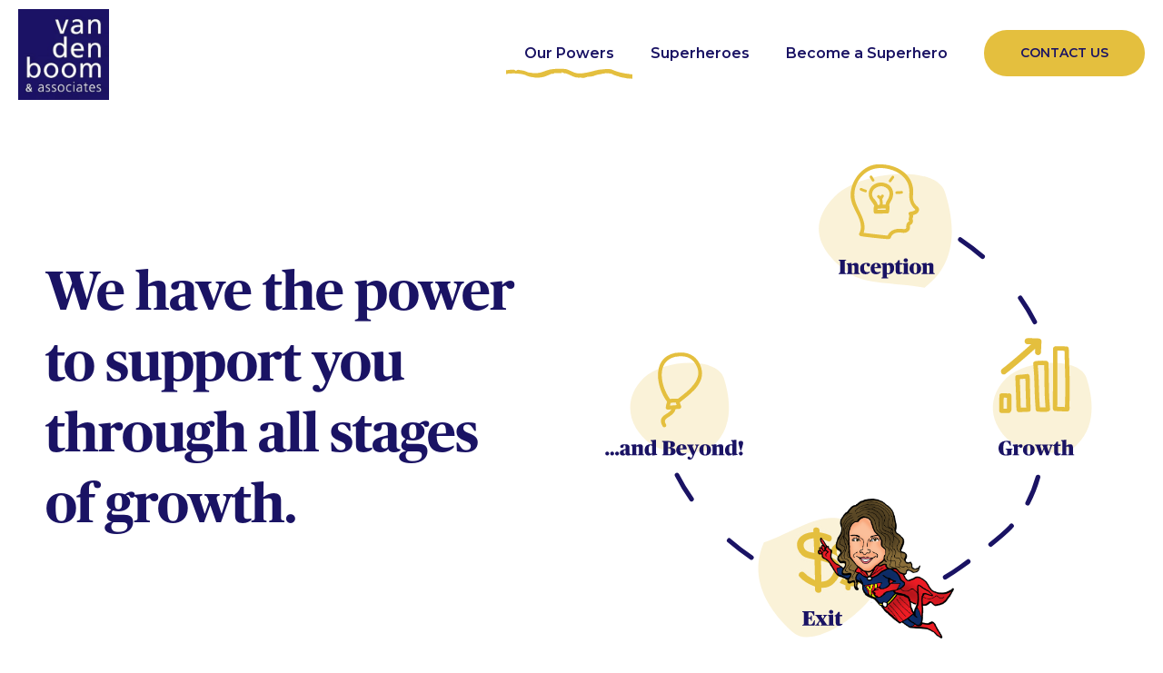

--- FILE ---
content_type: text/html; charset=UTF-8
request_url: https://vandenboomassociates.com/services
body_size: 13154
content:
<!doctype html>
<html lang="en-US" prefix="og: https://ogp.me/ns#" data-wf-page="vba" data-wf-site="5fff5688a4b6fd64e0ba024b">
<head>
    <meta charset="UTF-8" />
    <meta name="viewport" content="width=device-width, initial-scale=1" />
    <link rel="profile" href="https://gmpg.org/xfn/11" />
    
<!-- Search Engine Optimization by Rank Math - https://rankmath.com/ -->
<title>Our Powers | van den Boom &amp; Associates</title>
<meta name="robots" content="follow, index, max-snippet:-1, max-video-preview:-1, max-image-preview:large"/>
<link rel="canonical" href="https://vandenboomassociates.com/services" />
<meta property="og:locale" content="en_US" />
<meta property="og:type" content="article" />
<meta property="og:title" content="Our Powers | van den Boom &amp; Associates" />
<meta property="og:url" content="https://vandenboomassociates.com/services" />
<meta property="og:site_name" content="van den Boom &amp; Associates" />
<meta property="og:updated_time" content="2025-11-11T14:35:03+00:00" />
<meta property="og:image" content="https://vandenboomassociates.com/wp-content/uploads/2022/01/Yulia-Johnson.png" />
<meta property="og:image:secure_url" content="https://vandenboomassociates.com/wp-content/uploads/2022/01/Yulia-Johnson.png" />
<meta property="og:image:width" content="975" />
<meta property="og:image:height" content="1000" />
<meta property="og:image:alt" content="Our Powers" />
<meta property="og:image:type" content="image/png" />
<meta property="article:published_time" content="2021-02-10T21:58:02+00:00" />
<meta property="article:modified_time" content="2025-11-11T14:35:03+00:00" />
<meta name="twitter:card" content="summary_large_image" />
<meta name="twitter:title" content="Our Powers | van den Boom &amp; Associates" />
<meta name="twitter:image" content="https://vandenboomassociates.com/wp-content/uploads/2022/01/Yulia-Johnson.png" />
<meta name="twitter:label1" content="Time to read" />
<meta name="twitter:data1" content="Less than a minute" />
<script type="application/ld+json" class="rank-math-schema">{"@context":"https://schema.org","@graph":[{"@type":"Organization","@id":"https://vandenboomassociates.com/#organization","name":"Vanden Boom &amp; Associates","url":"https://vandenboomassociates.com","logo":{"@type":"ImageObject","@id":"https://vandenboomassociates.com/#logo","url":"https://vandenboomassociates.com/wp-content/uploads/2021/02/vdb_facebook.png","contentUrl":"https://vandenboomassociates.com/wp-content/uploads/2021/02/vdb_facebook.png","caption":"Vanden Boom &amp; Associates","inLanguage":"en-US","width":"1200","height":"675"}},{"@type":"WebSite","@id":"https://vandenboomassociates.com/#website","url":"https://vandenboomassociates.com","name":"Vanden Boom &amp; Associates","publisher":{"@id":"https://vandenboomassociates.com/#organization"},"inLanguage":"en-US"},{"@type":"ImageObject","@id":"https://vandenboomassociates.com/wp-content/uploads/2022/01/Yulia-Johnson.png","url":"https://vandenboomassociates.com/wp-content/uploads/2022/01/Yulia-Johnson.png","width":"975","height":"1000","inLanguage":"en-US"},{"@type":"WebPage","@id":"https://vandenboomassociates.com/services#webpage","url":"https://vandenboomassociates.com/services","name":"Our Powers | van den Boom &amp; Associates","datePublished":"2021-02-10T21:58:02+00:00","dateModified":"2025-11-11T14:35:03+00:00","isPartOf":{"@id":"https://vandenboomassociates.com/#website"},"primaryImageOfPage":{"@id":"https://vandenboomassociates.com/wp-content/uploads/2022/01/Yulia-Johnson.png"},"inLanguage":"en-US"},{"@type":"Person","@id":"https://vandenboomassociates.com/author/agdmin","name":"agdmin","url":"https://vandenboomassociates.com/author/agdmin","image":{"@type":"ImageObject","@id":"https://secure.gravatar.com/avatar/a328eb6f0d230763028777dc5346c1c231ce03e46391435c43874aaf89ab8f86?s=96&amp;d=mm&amp;r=g","url":"https://secure.gravatar.com/avatar/a328eb6f0d230763028777dc5346c1c231ce03e46391435c43874aaf89ab8f86?s=96&amp;d=mm&amp;r=g","caption":"agdmin","inLanguage":"en-US"},"worksFor":{"@id":"https://vandenboomassociates.com/#organization"}},{"@type":"Article","headline":"Our Powers | van den Boom &amp; Associates","datePublished":"2021-02-10T21:58:02+00:00","dateModified":"2025-11-11T14:35:03+00:00","author":{"@id":"https://vandenboomassociates.com/author/agdmin","name":"agdmin"},"publisher":{"@id":"https://vandenboomassociates.com/#organization"},"name":"Our Powers | van den Boom &amp; Associates","@id":"https://vandenboomassociates.com/services#richSnippet","isPartOf":{"@id":"https://vandenboomassociates.com/services#webpage"},"image":{"@id":"https://vandenboomassociates.com/wp-content/uploads/2022/01/Yulia-Johnson.png"},"inLanguage":"en-US","mainEntityOfPage":{"@id":"https://vandenboomassociates.com/services#webpage"}}]}</script>
<!-- /Rank Math WordPress SEO plugin -->

<link rel='dns-prefetch' href='//ajax.googleapis.com' />
<link rel='dns-prefetch' href='//cdnjs.cloudflare.com' />
<link rel="alternate" type="application/rss+xml" title="van den Boom &amp; Associates &raquo; Feed" href="https://vandenboomassociates.com/feed" />
<link rel="alternate" type="application/rss+xml" title="van den Boom &amp; Associates &raquo; Comments Feed" href="https://vandenboomassociates.com/comments/feed" />
<link rel="alternate" type="application/rss+xml" title="van den Boom &amp; Associates &raquo; Our Powers Comments Feed" href="https://vandenboomassociates.com/services/feed" />
<link rel="alternate" title="oEmbed (JSON)" type="application/json+oembed" href="https://vandenboomassociates.com/wp-json/oembed/1.0/embed?url=https%3A%2F%2Fvandenboomassociates.com%2Fservices" />
<link rel="alternate" title="oEmbed (XML)" type="text/xml+oembed" href="https://vandenboomassociates.com/wp-json/oembed/1.0/embed?url=https%3A%2F%2Fvandenboomassociates.com%2Fservices&#038;format=xml" />
<style id='wp-img-auto-sizes-contain-inline-css' type='text/css'>
img:is([sizes=auto i],[sizes^="auto," i]){contain-intrinsic-size:3000px 1500px}
/*# sourceURL=wp-img-auto-sizes-contain-inline-css */
</style>
<style id='wp-emoji-styles-inline-css' type='text/css'>

	img.wp-smiley, img.emoji {
		display: inline !important;
		border: none !important;
		box-shadow: none !important;
		height: 1em !important;
		width: 1em !important;
		margin: 0 0.07em !important;
		vertical-align: -0.1em !important;
		background: none !important;
		padding: 0 !important;
	}
/*# sourceURL=wp-emoji-styles-inline-css */
</style>
<style id='wp-block-library-inline-css' type='text/css'>
:root{--wp-block-synced-color:#7a00df;--wp-block-synced-color--rgb:122,0,223;--wp-bound-block-color:var(--wp-block-synced-color);--wp-editor-canvas-background:#ddd;--wp-admin-theme-color:#007cba;--wp-admin-theme-color--rgb:0,124,186;--wp-admin-theme-color-darker-10:#006ba1;--wp-admin-theme-color-darker-10--rgb:0,107,160.5;--wp-admin-theme-color-darker-20:#005a87;--wp-admin-theme-color-darker-20--rgb:0,90,135;--wp-admin-border-width-focus:2px}@media (min-resolution:192dpi){:root{--wp-admin-border-width-focus:1.5px}}.wp-element-button{cursor:pointer}:root .has-very-light-gray-background-color{background-color:#eee}:root .has-very-dark-gray-background-color{background-color:#313131}:root .has-very-light-gray-color{color:#eee}:root .has-very-dark-gray-color{color:#313131}:root .has-vivid-green-cyan-to-vivid-cyan-blue-gradient-background{background:linear-gradient(135deg,#00d084,#0693e3)}:root .has-purple-crush-gradient-background{background:linear-gradient(135deg,#34e2e4,#4721fb 50%,#ab1dfe)}:root .has-hazy-dawn-gradient-background{background:linear-gradient(135deg,#faaca8,#dad0ec)}:root .has-subdued-olive-gradient-background{background:linear-gradient(135deg,#fafae1,#67a671)}:root .has-atomic-cream-gradient-background{background:linear-gradient(135deg,#fdd79a,#004a59)}:root .has-nightshade-gradient-background{background:linear-gradient(135deg,#330968,#31cdcf)}:root .has-midnight-gradient-background{background:linear-gradient(135deg,#020381,#2874fc)}:root{--wp--preset--font-size--normal:16px;--wp--preset--font-size--huge:42px}.has-regular-font-size{font-size:1em}.has-larger-font-size{font-size:2.625em}.has-normal-font-size{font-size:var(--wp--preset--font-size--normal)}.has-huge-font-size{font-size:var(--wp--preset--font-size--huge)}.has-text-align-center{text-align:center}.has-text-align-left{text-align:left}.has-text-align-right{text-align:right}.has-fit-text{white-space:nowrap!important}#end-resizable-editor-section{display:none}.aligncenter{clear:both}.items-justified-left{justify-content:flex-start}.items-justified-center{justify-content:center}.items-justified-right{justify-content:flex-end}.items-justified-space-between{justify-content:space-between}.screen-reader-text{border:0;clip-path:inset(50%);height:1px;margin:-1px;overflow:hidden;padding:0;position:absolute;width:1px;word-wrap:normal!important}.screen-reader-text:focus{background-color:#ddd;clip-path:none;color:#444;display:block;font-size:1em;height:auto;left:5px;line-height:normal;padding:15px 23px 14px;text-decoration:none;top:5px;width:auto;z-index:100000}html :where(.has-border-color){border-style:solid}html :where([style*=border-top-color]){border-top-style:solid}html :where([style*=border-right-color]){border-right-style:solid}html :where([style*=border-bottom-color]){border-bottom-style:solid}html :where([style*=border-left-color]){border-left-style:solid}html :where([style*=border-width]){border-style:solid}html :where([style*=border-top-width]){border-top-style:solid}html :where([style*=border-right-width]){border-right-style:solid}html :where([style*=border-bottom-width]){border-bottom-style:solid}html :where([style*=border-left-width]){border-left-style:solid}html :where(img[class*=wp-image-]){height:auto;max-width:100%}:where(figure){margin:0 0 1em}html :where(.is-position-sticky){--wp-admin--admin-bar--position-offset:var(--wp-admin--admin-bar--height,0px)}@media screen and (max-width:600px){html :where(.is-position-sticky){--wp-admin--admin-bar--position-offset:0px}}

/*# sourceURL=wp-block-library-inline-css */
</style><style id='global-styles-inline-css' type='text/css'>
:root{--wp--preset--aspect-ratio--square: 1;--wp--preset--aspect-ratio--4-3: 4/3;--wp--preset--aspect-ratio--3-4: 3/4;--wp--preset--aspect-ratio--3-2: 3/2;--wp--preset--aspect-ratio--2-3: 2/3;--wp--preset--aspect-ratio--16-9: 16/9;--wp--preset--aspect-ratio--9-16: 9/16;--wp--preset--color--black: #000000;--wp--preset--color--cyan-bluish-gray: #abb8c3;--wp--preset--color--white: #ffffff;--wp--preset--color--pale-pink: #f78da7;--wp--preset--color--vivid-red: #cf2e2e;--wp--preset--color--luminous-vivid-orange: #ff6900;--wp--preset--color--luminous-vivid-amber: #fcb900;--wp--preset--color--light-green-cyan: #7bdcb5;--wp--preset--color--vivid-green-cyan: #00d084;--wp--preset--color--pale-cyan-blue: #8ed1fc;--wp--preset--color--vivid-cyan-blue: #0693e3;--wp--preset--color--vivid-purple: #9b51e0;--wp--preset--gradient--vivid-cyan-blue-to-vivid-purple: linear-gradient(135deg,rgb(6,147,227) 0%,rgb(155,81,224) 100%);--wp--preset--gradient--light-green-cyan-to-vivid-green-cyan: linear-gradient(135deg,rgb(122,220,180) 0%,rgb(0,208,130) 100%);--wp--preset--gradient--luminous-vivid-amber-to-luminous-vivid-orange: linear-gradient(135deg,rgb(252,185,0) 0%,rgb(255,105,0) 100%);--wp--preset--gradient--luminous-vivid-orange-to-vivid-red: linear-gradient(135deg,rgb(255,105,0) 0%,rgb(207,46,46) 100%);--wp--preset--gradient--very-light-gray-to-cyan-bluish-gray: linear-gradient(135deg,rgb(238,238,238) 0%,rgb(169,184,195) 100%);--wp--preset--gradient--cool-to-warm-spectrum: linear-gradient(135deg,rgb(74,234,220) 0%,rgb(151,120,209) 20%,rgb(207,42,186) 40%,rgb(238,44,130) 60%,rgb(251,105,98) 80%,rgb(254,248,76) 100%);--wp--preset--gradient--blush-light-purple: linear-gradient(135deg,rgb(255,206,236) 0%,rgb(152,150,240) 100%);--wp--preset--gradient--blush-bordeaux: linear-gradient(135deg,rgb(254,205,165) 0%,rgb(254,45,45) 50%,rgb(107,0,62) 100%);--wp--preset--gradient--luminous-dusk: linear-gradient(135deg,rgb(255,203,112) 0%,rgb(199,81,192) 50%,rgb(65,88,208) 100%);--wp--preset--gradient--pale-ocean: linear-gradient(135deg,rgb(255,245,203) 0%,rgb(182,227,212) 50%,rgb(51,167,181) 100%);--wp--preset--gradient--electric-grass: linear-gradient(135deg,rgb(202,248,128) 0%,rgb(113,206,126) 100%);--wp--preset--gradient--midnight: linear-gradient(135deg,rgb(2,3,129) 0%,rgb(40,116,252) 100%);--wp--preset--font-size--small: 13px;--wp--preset--font-size--medium: 20px;--wp--preset--font-size--large: 36px;--wp--preset--font-size--x-large: 42px;--wp--preset--spacing--20: 0.44rem;--wp--preset--spacing--30: 0.67rem;--wp--preset--spacing--40: 1rem;--wp--preset--spacing--50: 1.5rem;--wp--preset--spacing--60: 2.25rem;--wp--preset--spacing--70: 3.38rem;--wp--preset--spacing--80: 5.06rem;--wp--preset--shadow--natural: 6px 6px 9px rgba(0, 0, 0, 0.2);--wp--preset--shadow--deep: 12px 12px 50px rgba(0, 0, 0, 0.4);--wp--preset--shadow--sharp: 6px 6px 0px rgba(0, 0, 0, 0.2);--wp--preset--shadow--outlined: 6px 6px 0px -3px rgb(255, 255, 255), 6px 6px rgb(0, 0, 0);--wp--preset--shadow--crisp: 6px 6px 0px rgb(0, 0, 0);}:where(.is-layout-flex){gap: 0.5em;}:where(.is-layout-grid){gap: 0.5em;}body .is-layout-flex{display: flex;}.is-layout-flex{flex-wrap: wrap;align-items: center;}.is-layout-flex > :is(*, div){margin: 0;}body .is-layout-grid{display: grid;}.is-layout-grid > :is(*, div){margin: 0;}:where(.wp-block-columns.is-layout-flex){gap: 2em;}:where(.wp-block-columns.is-layout-grid){gap: 2em;}:where(.wp-block-post-template.is-layout-flex){gap: 1.25em;}:where(.wp-block-post-template.is-layout-grid){gap: 1.25em;}.has-black-color{color: var(--wp--preset--color--black) !important;}.has-cyan-bluish-gray-color{color: var(--wp--preset--color--cyan-bluish-gray) !important;}.has-white-color{color: var(--wp--preset--color--white) !important;}.has-pale-pink-color{color: var(--wp--preset--color--pale-pink) !important;}.has-vivid-red-color{color: var(--wp--preset--color--vivid-red) !important;}.has-luminous-vivid-orange-color{color: var(--wp--preset--color--luminous-vivid-orange) !important;}.has-luminous-vivid-amber-color{color: var(--wp--preset--color--luminous-vivid-amber) !important;}.has-light-green-cyan-color{color: var(--wp--preset--color--light-green-cyan) !important;}.has-vivid-green-cyan-color{color: var(--wp--preset--color--vivid-green-cyan) !important;}.has-pale-cyan-blue-color{color: var(--wp--preset--color--pale-cyan-blue) !important;}.has-vivid-cyan-blue-color{color: var(--wp--preset--color--vivid-cyan-blue) !important;}.has-vivid-purple-color{color: var(--wp--preset--color--vivid-purple) !important;}.has-black-background-color{background-color: var(--wp--preset--color--black) !important;}.has-cyan-bluish-gray-background-color{background-color: var(--wp--preset--color--cyan-bluish-gray) !important;}.has-white-background-color{background-color: var(--wp--preset--color--white) !important;}.has-pale-pink-background-color{background-color: var(--wp--preset--color--pale-pink) !important;}.has-vivid-red-background-color{background-color: var(--wp--preset--color--vivid-red) !important;}.has-luminous-vivid-orange-background-color{background-color: var(--wp--preset--color--luminous-vivid-orange) !important;}.has-luminous-vivid-amber-background-color{background-color: var(--wp--preset--color--luminous-vivid-amber) !important;}.has-light-green-cyan-background-color{background-color: var(--wp--preset--color--light-green-cyan) !important;}.has-vivid-green-cyan-background-color{background-color: var(--wp--preset--color--vivid-green-cyan) !important;}.has-pale-cyan-blue-background-color{background-color: var(--wp--preset--color--pale-cyan-blue) !important;}.has-vivid-cyan-blue-background-color{background-color: var(--wp--preset--color--vivid-cyan-blue) !important;}.has-vivid-purple-background-color{background-color: var(--wp--preset--color--vivid-purple) !important;}.has-black-border-color{border-color: var(--wp--preset--color--black) !important;}.has-cyan-bluish-gray-border-color{border-color: var(--wp--preset--color--cyan-bluish-gray) !important;}.has-white-border-color{border-color: var(--wp--preset--color--white) !important;}.has-pale-pink-border-color{border-color: var(--wp--preset--color--pale-pink) !important;}.has-vivid-red-border-color{border-color: var(--wp--preset--color--vivid-red) !important;}.has-luminous-vivid-orange-border-color{border-color: var(--wp--preset--color--luminous-vivid-orange) !important;}.has-luminous-vivid-amber-border-color{border-color: var(--wp--preset--color--luminous-vivid-amber) !important;}.has-light-green-cyan-border-color{border-color: var(--wp--preset--color--light-green-cyan) !important;}.has-vivid-green-cyan-border-color{border-color: var(--wp--preset--color--vivid-green-cyan) !important;}.has-pale-cyan-blue-border-color{border-color: var(--wp--preset--color--pale-cyan-blue) !important;}.has-vivid-cyan-blue-border-color{border-color: var(--wp--preset--color--vivid-cyan-blue) !important;}.has-vivid-purple-border-color{border-color: var(--wp--preset--color--vivid-purple) !important;}.has-vivid-cyan-blue-to-vivid-purple-gradient-background{background: var(--wp--preset--gradient--vivid-cyan-blue-to-vivid-purple) !important;}.has-light-green-cyan-to-vivid-green-cyan-gradient-background{background: var(--wp--preset--gradient--light-green-cyan-to-vivid-green-cyan) !important;}.has-luminous-vivid-amber-to-luminous-vivid-orange-gradient-background{background: var(--wp--preset--gradient--luminous-vivid-amber-to-luminous-vivid-orange) !important;}.has-luminous-vivid-orange-to-vivid-red-gradient-background{background: var(--wp--preset--gradient--luminous-vivid-orange-to-vivid-red) !important;}.has-very-light-gray-to-cyan-bluish-gray-gradient-background{background: var(--wp--preset--gradient--very-light-gray-to-cyan-bluish-gray) !important;}.has-cool-to-warm-spectrum-gradient-background{background: var(--wp--preset--gradient--cool-to-warm-spectrum) !important;}.has-blush-light-purple-gradient-background{background: var(--wp--preset--gradient--blush-light-purple) !important;}.has-blush-bordeaux-gradient-background{background: var(--wp--preset--gradient--blush-bordeaux) !important;}.has-luminous-dusk-gradient-background{background: var(--wp--preset--gradient--luminous-dusk) !important;}.has-pale-ocean-gradient-background{background: var(--wp--preset--gradient--pale-ocean) !important;}.has-electric-grass-gradient-background{background: var(--wp--preset--gradient--electric-grass) !important;}.has-midnight-gradient-background{background: var(--wp--preset--gradient--midnight) !important;}.has-small-font-size{font-size: var(--wp--preset--font-size--small) !important;}.has-medium-font-size{font-size: var(--wp--preset--font-size--medium) !important;}.has-large-font-size{font-size: var(--wp--preset--font-size--large) !important;}.has-x-large-font-size{font-size: var(--wp--preset--font-size--x-large) !important;}
/*# sourceURL=global-styles-inline-css */
</style>

<style id='classic-theme-styles-inline-css' type='text/css'>
/*! This file is auto-generated */
.wp-block-button__link{color:#fff;background-color:#32373c;border-radius:9999px;box-shadow:none;text-decoration:none;padding:calc(.667em + 2px) calc(1.333em + 2px);font-size:1.125em}.wp-block-file__button{background:#32373c;color:#fff;text-decoration:none}
/*# sourceURL=/wp-includes/css/classic-themes.min.css */
</style>
<link rel='stylesheet' id='normalize-css' href='https://vandenboomassociates.com/wp-content/themes/vandenboomassociates/assets/css/normalize.css?ver=1677108130' type='text/css' media='all' />
<link rel='stylesheet' id='components-css' href='https://vandenboomassociates.com/wp-content/themes/vandenboomassociates/assets/css/components.css?ver=1677108129' type='text/css' media='all' />
<link rel='stylesheet' id='vandenboomassociates-css' href='https://vandenboomassociates.com/wp-content/themes/vandenboomassociates/assets/css/vandenboomassociates.css?ver=1761225733' type='text/css' media='all' />
<script type="079a208d6c1135cdc55c560d-text/javascript" src="https://ajax.googleapis.com/ajax/libs/webfont/1.6.26/webfont.js?ver=1.6.26" id="webfont-js"></script>
<link rel="https://api.w.org/" href="https://vandenboomassociates.com/wp-json/" /><link rel="alternate" title="JSON" type="application/json" href="https://vandenboomassociates.com/wp-json/wp/v2/pages/134" /><link rel="EditURI" type="application/rsd+xml" title="RSD" href="https://vandenboomassociates.com/xmlrpc.php?rsd" />
<meta name="generator" content="WordPress 6.9" />
<link rel='shortlink' href='https://vandenboomassociates.com/?p=134' />
<link rel="icon" href="https://vandenboomassociates.com/wp-content/uploads/2021/02/vdba-Logo.jpg" sizes="32x32" />
<link rel="icon" href="https://vandenboomassociates.com/wp-content/uploads/2021/02/vdba-Logo.jpg" sizes="192x192" />
<link rel="apple-touch-icon" href="https://vandenboomassociates.com/wp-content/uploads/2021/02/vdba-Logo.jpg" />
<meta name="msapplication-TileImage" content="https://vandenboomassociates.com/wp-content/uploads/2021/02/vdba-Logo.jpg" />
		<style type="text/css" id="wp-custom-css">
			.wp-block-video{ 
width:90% !important; 
max-width:960px !important; margin:0 auto !important;}

.page-id-1448 .slider-section{
	padding-bottom: 100px;
}

.page-id-1448 .xmas{
width: 100%;
height: 55px;
background-image: url(../images/yellow-dots.svg);
background-position: 50% 50%;
background-size: 100%;
background-repeat: no-repeat;}

.container.is--map{
	max-height:640px !important;
}


.flex-list-container {
  display: flex;
  flex-wrap: wrap;
  position: relative;
  transition: min-height 0.3s ease;
}

.list-item-services {
  opacity: 1;
  transform: translateY(0);
  transition: opacity 0.4s ease, transform 0.4s ease;
}

.list-item-services.hidden {
  opacity: 0;
  transform: translateY(20px);
  pointer-events: none;
  position: absolute;
}

div.flex-list-container > div.text-p.blue {
	margin-bottom: 10px;
}

.services-superhero{
        top: 10%;
        z-index: 100;
}

.vertical-lines {
    height: 100%;
    margin-top: 20px;
    padding-right: 30px;
    background-image: url(https://vandenboomassociates.com/wp-content/uploads/2025/10/Vertical-Lines-02.svg);
    background-position: 90% 50%;
    background-size: 28px;
    background-repeat: repeat-y;
}

.inception-container {
    display: flex;
    justify-content: space-between;
    align-items: stretch;}

@media screen and (max-width: 767px) {    .flex-list-container {
        width: 100% !important;
	}}

.page-id-134 .contact-section{
	margin-top: 80px;
}

.flex-list-container{
	flex-direction: column;
}

.list-item-services{
	padding-right:12px;
	max-width: 75%;
}
    
@media screen and (max-width: 991px) {
	.list-item-services{
		max-width:100%
	}
}		</style>
		    <script type="079a208d6c1135cdc55c560d-text/javascript">WebFont.load({  google: {    families: ["Montserrat:100,100italic,200,200italic,300,300italic,400,400italic,500,500italic,600,600italic,700,700italic,800,800italic,900,900italic"]  }});</script>
  <!-- [if lt IE 9]><script src="https://cdnjs.cloudflare.com/ajax/libs/html5shiv/3.7.3/html5shiv.min.js" type="text/javascript"></script><![endif] -->
  <script type="079a208d6c1135cdc55c560d-text/javascript">!function(o,c){var n=c.documentElement,t=" w-mod-";n.className+=t+"js",("ontouchstart"in o||o.DocumentTouch&&c instanceof DocumentTouch)&&(n.className+=t+"touch")}(window,document);</script>

<!-- Global site tag (gtag.js) - Google Analytics -->
<script async src="https://www.googletagmanager.com/gtag/js?id=UA-114652125-1" type="079a208d6c1135cdc55c560d-text/javascript"></script>
<script type="079a208d6c1135cdc55c560d-text/javascript">
  window.dataLayer = window.dataLayer || [];
  function gtag(){dataLayer.push(arguments);}
  gtag('js', new Date());

  gtag('config', 'UA-114652125-1');
</script>

<style>
::selection {
  background-color: #E4BF3E;
  color: #1A1364;
}
::moz-selection {
  background-color: #E4BF3E;
  color: #1A1364;
}
</style></head>

<body class="wp-singular page-template-default page page-id-134 wp-theme-vandenboomassociates body">

<div data-collapse="medium" data-animation="default" data-duration="400" data-doc-height="1" role="banner" class="header w-nav">
  <a href="https://vandenboomassociates.com" class="brand w-nav-brand">
    <img src="https://vandenboomassociates.com/wp-content/uploads/2021/02/vdba-Logo.jpg" width="100" alt="">
  </a>
  <nav role="navigation" class="nav-menu w-nav-menu"><a href="https://vandenboomassociates.com/services" class="nav-link w-nav-link w--current">Our Powers</a><a href="https://vandenboomassociates.com/team" class="nav-link w-nav-link ">Superheroes</a><a href="https://vandenboomassociates.com/careers" class="nav-link w-nav-link ">Become a Superhero</a><a href="#" data-w-id="3e4c464d-2b5f-bade-f78a-088a116e737e" class="cta-nav-link w-nav-link">contact us</a></nav><div class="menu-button w-nav-button"><div class="w-icon-nav-menu"></div></div></div><div id="top" class="slider-section">
        <div class="max-width-1200">
            <div class="flex-2-columns padding-bottom-60 vertical">
                <div class="flex-column-text vertical">
                    <div class="main-text-container">
                        <h1 data-w-id="4e4f3782-4e9b-2f0f-b3a5-db4c76206a93" style="opacity:0" class="top-image-title"><strong>We have the power to support you through all stages <br> of growth.</strong></h1>
                    </div>
                </div>
                <div class="flex-column-graphic vertical">
                    <div class="main-graphic-container">
                        <img decoding="async" src="https://vandenboomassociates.com/wp-content/uploads/2021/02/Graphic-circle.svg" width="625" alt="">
                        <div data-w-id="01007eb8-0ef8-8a3d-9905-6283e13fb076" style="opacity:0" class="top-super-hero-image-container services">
                        <img decoding="async" src="https://vandenboomassociates.com/wp-content/uploads/2022/01/Yulia-Johnson.png" width="150" alt="">
                        </div>
                    </div>
                </div>
            </div>
        </div>
        <div class="yellow-dots-container services"></div>
    </div>

<div id="services" data-w-id="13647111-d6d2-3e94-33af-89dcf29d2574" class="services-all-section"><div class="max-width-1200"><div class="text-max-600"><h2 class="text-main-title centered"><strong>How our superpowers help you at each stage</strong></h2></div><div class="filter-buttons-container" style="text-align:center; margin-bottom:40px;"><button class="filter-button active" data-category="all" style="background:#1B1464; color:#fff; border-color:#1B1464;">ALL</button><button class="filter-button" data-category="general-accounting" 
            style="background:rgba(228,191,62,0.1); border:1px solid #e4bf3e;">GENERAL ACCOUNTING</button><button class="filter-button" data-category="technical-accounting" 
            style="background:rgba(26,19,100,0.1); border:1px solid #1a1364;">TECHNICAL ACCOUNTING</button><button class="filter-button" data-category="fpa" 
            style="background:#f5fff7; border:1px solid #0da82c;">FP&amp;A</button><button class="filter-button" data-category="transactions" 
            style="background:rgba(96, 100, 104, 0.1); border:1px solid #606468;">TRANSACTIONS</button><button class="filter-button" data-category="contracts" 
            style="background:rgba(240,73,195,0.1); border:1px solid #f049c3;">CONTRACTS</button><button class="filter-button" data-category="people-hr" 
            style="background:#fce8d7; border:1px solid #e4803e;">PEOPLE &amp; HR</button><button class="filter-button" data-category="sox" 
            style="background:rgba(61,169,175,0.2); border:1px solid #3da9af;">SOX</button></div><div id="inception" class="inception-container"><div class="fllex-title-container"><h3 class="text-secondary-title">Inception</h3><div class="vertical-lines"></div></div><div class="flex-list-container"><div class="text-p blue"><p class="p1">Starting a company is exciting and a lot of work. Let us help you get it right from the start.</p>
</div><div class="list-item-services general-accounting" style="background-color:rgba(228,191,62,0.1); border-color:#e4bf3e;"><div class="list-item-icon-container"><img decoding="async" src="https://vandenboomassociates.com/wp-content/uploads/2025/10/general-accounting-icon-1.svg" alt="" class="image"></div><div class="listt-item-text-container"><h3 class="text-smaller-title-mon">Implement financial systems</h3></div></div><div class="list-item-services general-accounting" style="background-color:rgba(228,191,62,0.1); border-color:#e4bf3e;"><div class="list-item-icon-container"><img decoding="async" src="https://vandenboomassociates.com/wp-content/uploads/2025/10/general-accounting-icon-1.svg" alt="" class="image"></div><div class="listt-item-text-container"><h3 class="text-smaller-title-mon">Establish scalable accounting processes &amp; procedures</h3></div></div><div class="list-item-services general-accounting" style="background-color:rgba(228,191,62,0.1); border-color:#e4bf3e;"><div class="list-item-icon-container"><img decoding="async" src="https://vandenboomassociates.com/wp-content/uploads/2025/10/general-accounting-icon-1.svg" alt="" class="image"></div><div class="listt-item-text-container"><h3 class="text-smaller-title-mon">Support day-to-day accounting operations</h3></div></div><div class="list-item-services technical-accounting" style="background-color:rgba(26,19,100,0.1); border-color:#1a1364;"><div class="list-item-icon-container"><img decoding="async" src="https://vandenboomassociates.com/wp-content/uploads/2025/10/technical-accounting-icon-1.svg" alt="" class="image"></div><div class="listt-item-text-container"><h3 class="text-smaller-title-mon">Build scalable, audit-ready accounting policies</h3></div></div><div class="list-item-services technical-accounting" style="background-color:rgba(26,19,100,0.1); border-color:#1a1364;"><div class="list-item-icon-container"><img decoding="async" src="https://vandenboomassociates.com/wp-content/uploads/2025/10/technical-accounting-icon-1.svg" alt="" class="image"></div><div class="listt-item-text-container"><h3 class="text-smaller-title-mon">Lead financial statement reporting to investors</h3></div></div><div class="list-item-services fpa" style="background-color:#f5fff7; border-color:#0da82c;"><div class="list-item-icon-container"><img decoding="async" src="https://vandenboomassociates.com/wp-content/uploads/2025/10/fpa-icon-1.svg" alt="" class="image"></div><div class="listt-item-text-container"><h3 class="text-smaller-title-mon">Build long range plan tied to scientific milestones</h3></div></div><div class="list-item-services fpa" style="background-color:#f5fff7; border-color:#0da82c;"><div class="list-item-icon-container"><img decoding="async" src="https://vandenboomassociates.com/wp-content/uploads/2025/10/fpa-icon-1.svg" alt="" class="image"></div><div class="listt-item-text-container"><h3 class="text-smaller-title-mon">Design cash runway and burn tracking models</h3></div></div><div class="list-item-services fpa" style="background-color:#f5fff7; border-color:#0da82c;"><div class="list-item-icon-container"><img decoding="async" src="https://vandenboomassociates.com/wp-content/uploads/2025/10/fpa-icon-1.svg" alt="" class="image"></div><div class="listt-item-text-container"><h3 class="text-smaller-title-mon">Establish controls to ensure contracted spend is reflected in budget/financial model</h3></div></div><div class="list-item-services transactions" style="background-color:rgba(96, 100, 104, 0.1); border-color:#606468;"><div class="list-item-icon-container"><img decoding="async" src="https://vandenboomassociates.com/wp-content/uploads/2025/10/transactions-icon.svg" alt="" class="image"></div><div class="listt-item-text-container"><h3 class="text-smaller-title-mon">Prepare due diligence-ready financials from day one</h3></div></div><div class="list-item-services transactions" style="background-color:rgba(96, 100, 104, 0.1); border-color:#606468;"><div class="list-item-icon-container"><img decoding="async" src="https://vandenboomassociates.com/wp-content/uploads/2025/10/transactions-icon.svg" alt="" class="image"></div><div class="listt-item-text-container"><h3 class="text-smaller-title-mon">Model capital needs and needed runway to inflection</h3></div></div><div class="list-item-services transactions" style="background-color:rgba(96, 100, 104, 0.1); border-color:#606468;"><div class="list-item-icon-container"><img decoding="async" src="https://vandenboomassociates.com/wp-content/uploads/2025/10/transactions-icon.svg" alt="" class="image"></div><div class="listt-item-text-container"><h3 class="text-smaller-title-mon">Support G&amp;A diligence</h3></div></div><div class="list-item-services contracts" style="background-color:rgba(240,73,195,0.1); border-color:#f049c3;"><div class="list-item-icon-container"><img decoding="async" src="https://vandenboomassociates.com/wp-content/uploads/2025/10/contracts-icon.svg" alt="" class="image"></div><div class="listt-item-text-container"><h3 class="text-smaller-title-mon">Establish contract workflows and approvals</h3></div></div><div class="list-item-services contracts" style="background-color:rgba(240,73,195,0.1); border-color:#f049c3;"><div class="list-item-icon-container"><img decoding="async" src="https://vandenboomassociates.com/wp-content/uploads/2025/10/contracts-icon.svg" alt="" class="image"></div><div class="listt-item-text-container"><h3 class="text-smaller-title-mon">Manage contracts request quarter backing with counsel and follow up with third parties</h3></div></div><div class="list-item-services contracts" style="background-color:rgba(240,73,195,0.1); border-color:#f049c3;"><div class="list-item-icon-container"><img decoding="async" src="https://vandenboomassociates.com/wp-content/uploads/2025/10/contracts-icon.svg" alt="" class="image"></div><div class="listt-item-text-container"><h3 class="text-smaller-title-mon">Inventory contracts and ensure fully executed copies are obtained</h3></div></div><div class="list-item-services people-hr" style="background-color:#fce8d7; border-color:#e4803e;"><div class="list-item-icon-container"><img decoding="async" src="https://vandenboomassociates.com/wp-content/uploads/2025/10/peoplehr-icon-1.svg" alt="" class="image"></div><div class="listt-item-text-container"><h3 class="text-smaller-title-mon">Establish payroll and benefits</h3></div></div><div class="list-item-services people-hr" style="background-color:#fce8d7; border-color:#e4803e;"><div class="list-item-icon-container"><img decoding="async" src="https://vandenboomassociates.com/wp-content/uploads/2025/10/peoplehr-icon-1.svg" alt="" class="image"></div><div class="listt-item-text-container"><h3 class="text-smaller-title-mon">Develop handbooks, offer letters, and policies</h3></div></div><div class="list-item-services people-hr" style="background-color:#fce8d7; border-color:#e4803e;"><div class="list-item-icon-container"><img decoding="async" src="https://vandenboomassociates.com/wp-content/uploads/2025/10/peoplehr-icon-1.svg" alt="" class="image"></div><div class="listt-item-text-container"><h3 class="text-smaller-title-mon">Coordinate and onboard employees</h3></div></div><div class="list-item-services sox" style="background-color:rgba(61,169,175,0.2); border-color:#3da9af;"><div class="list-item-icon-container"><img decoding="async" src="https://vandenboomassociates.com/wp-content/uploads/2025/11/sox-icon.svg" alt="" class="image"></div><div class="listt-item-text-container"><h3 class="text-smaller-title-mon">Controls to safeguard cash</h3></div></div><div class="list-item-services sox" style="background-color:rgba(61,169,175,0.2); border-color:#3da9af;"><div class="list-item-icon-container"><img decoding="async" src="https://vandenboomassociates.com/wp-content/uploads/2025/11/sox-icon.svg" alt="" class="image"></div><div class="listt-item-text-container"><h3 class="text-smaller-title-mon">Review controls to ensure reliable financials and cash projections</h3></div></div><div class="list-item-services sox" style="background-color:rgba(61,169,175,0.2); border-color:#3da9af;"><div class="list-item-icon-container"><img decoding="async" src="https://vandenboomassociates.com/wp-content/uploads/2025/11/sox-icon.svg" alt="" class="image"></div><div class="listt-item-text-container"><h3 class="text-smaller-title-mon">Financial controls to be private company audit ready</h3></div></div></div></div><div id="growth" class="inception-container"><div class="fllex-title-container"><h3 class="text-secondary-title">Growth</h3><div class="vertical-lines"></div></div><div class="flex-list-container"><div class="text-p blue"><p class="p1">Successfully financing your company will accelerate operations quickly. We are here to help ensure your operations scale with your organization.</p>
</div><div class="list-item-services general-accounting" style="background-color:rgba(228,191,62,0.1); border-color:#e4bf3e;"><div class="list-item-icon-container"><img decoding="async" src="https://vandenboomassociates.com/wp-content/uploads/2025/10/general-accounting-icon-1.svg" alt="" class="image"></div><div class="listt-item-text-container"><h3 class="text-smaller-title-mon">Lead efficient month-end close processes and procedures</h3></div></div><div class="list-item-services general-accounting" style="background-color:rgba(228,191,62,0.1); border-color:#e4bf3e;"><div class="list-item-icon-container"><img decoding="async" src="https://vandenboomassociates.com/wp-content/uploads/2025/10/general-accounting-icon-1.svg" alt="" class="image"></div><div class="listt-item-text-container"><h3 class="text-smaller-title-mon">Provide monthly and quarterly investor reporting</h3></div></div><div class="list-item-services general-accounting" style="background-color:rgba(228,191,62,0.1); border-color:#e4bf3e;"><div class="list-item-icon-container"><img decoding="async" src="https://vandenboomassociates.com/wp-content/uploads/2025/10/general-accounting-icon-1.svg" alt="" class="image"></div><div class="listt-item-text-container"><h3 class="text-smaller-title-mon">Manage vendors to ensure invoicing does not exceed contracts</h3></div></div><div class="list-item-services general-accounting" style="background-color:rgba(228,191,62,0.1); border-color:#e4bf3e;"><div class="list-item-icon-container"><img decoding="async" src="https://vandenboomassociates.com/wp-content/uploads/2025/10/general-accounting-icon-1.svg" alt="" class="image"></div><div class="listt-item-text-container"><h3 class="text-smaller-title-mon">Engage, prepare for and lead financial statement audits</h3></div></div><div class="list-item-services technical-accounting" style="background-color:rgba(26,19,100,0.1); border-color:#1a1364;"><div class="list-item-icon-container"><img decoding="async" src="https://vandenboomassociates.com/wp-content/uploads/2025/10/technical-accounting-icon-1.svg" alt="" class="image"></div><div class="listt-item-text-container"><h3 class="text-smaller-title-mon">Identify and manage technical accounting matters</h3></div></div><div class="list-item-services technical-accounting" style="background-color:rgba(26,19,100,0.1); border-color:#1a1364;"><div class="list-item-icon-container"><img decoding="async" src="https://vandenboomassociates.com/wp-content/uploads/2025/10/technical-accounting-icon-1.svg" alt="" class="image"></div><div class="listt-item-text-container"><h3 class="text-smaller-title-mon">Write whitepapers and coordinate review with external auditors</h3></div></div><div class="list-item-services technical-accounting" style="background-color:rgba(26,19,100,0.1); border-color:#1a1364;"><div class="list-item-icon-container"><img decoding="async" src="https://vandenboomassociates.com/wp-content/uploads/2025/10/technical-accounting-icon-1.svg" alt="" class="image"></div><div class="listt-item-text-container"><h3 class="text-smaller-title-mon">Interface with auditors and external counsel</h3></div></div><div class="list-item-services fpa" style="background-color:#f5fff7; border-color:#0da82c;"><div class="list-item-icon-container"><img decoding="async" src="https://vandenboomassociates.com/wp-content/uploads/2025/10/fpa-icon-1.svg" alt="" class="image"></div><div class="listt-item-text-container"><h3 class="text-smaller-title-mon">Regular reforecasting, at least every quarter</h3></div></div><div class="list-item-services fpa" style="background-color:#f5fff7; border-color:#0da82c;"><div class="list-item-icon-container"><img decoding="async" src="https://vandenboomassociates.com/wp-content/uploads/2025/10/fpa-icon-1.svg" alt="" class="image"></div><div class="listt-item-text-container"><h3 class="text-smaller-title-mon">Budget vs actual reporting and scenario modeling</h3></div></div><div class="list-item-services fpa" style="background-color:#f5fff7; border-color:#0da82c;"><div class="list-item-icon-container"><img decoding="async" src="https://vandenboomassociates.com/wp-content/uploads/2025/10/fpa-icon-1.svg" alt="" class="image"></div><div class="listt-item-text-container"><h3 class="text-smaller-title-mon">Support board reporting and KPIs</h3></div></div><div class="list-item-services transactions" style="background-color:rgba(96, 100, 104, 0.1); border-color:#606468;"><div class="list-item-icon-container"><img decoding="async" src="https://vandenboomassociates.com/wp-content/uploads/2025/10/transactions-icon.svg" alt="" class="image"></div><div class="listt-item-text-container"><h3 class="text-smaller-title-mon">Support priced financings and investor reporting</h3></div></div><div class="list-item-services transactions" style="background-color:rgba(96, 100, 104, 0.1); border-color:#606468;"><div class="list-item-icon-container"><img decoding="async" src="https://vandenboomassociates.com/wp-content/uploads/2025/10/transactions-icon.svg" alt="" class="image"></div><div class="listt-item-text-container"><h3 class="text-smaller-title-mon">Manage external valuations </h3></div></div><div class="list-item-services transactions" style="background-color:rgba(96, 100, 104, 0.1); border-color:#606468;"><div class="list-item-icon-container"><img decoding="async" src="https://vandenboomassociates.com/wp-content/uploads/2025/10/transactions-icon.svg" alt="" class="image"></div><div class="listt-item-text-container"><h3 class="text-smaller-title-mon">Lay foundation for scalable growth</h3></div></div><div class="list-item-services contracts" style="background-color:rgba(240,73,195,0.1); border-color:#f049c3;"><div class="list-item-icon-container"><img decoding="async" src="https://vandenboomassociates.com/wp-content/uploads/2025/10/contracts-icon.svg" alt="" class="image"></div><div class="listt-item-text-container"><h3 class="text-smaller-title-mon">Oversee contracts from request to exectuable copy</h3></div></div><div class="list-item-services contracts" style="background-color:rgba(240,73,195,0.1); border-color:#f049c3;"><div class="list-item-icon-container"><img decoding="async" src="https://vandenboomassociates.com/wp-content/uploads/2025/10/contracts-icon.svg" alt="" class="image"></div><div class="listt-item-text-container"><h3 class="text-smaller-title-mon">Reconcile contracts to budget and forecasted spend</h3></div></div><div class="list-item-services people-hr" style="background-color:#fce8d7; border-color:#e4803e;"><div class="list-item-icon-container"><img decoding="async" src="https://vandenboomassociates.com/wp-content/uploads/2025/10/peoplehr-icon-1.svg" alt="" class="image"></div><div class="listt-item-text-container"><h3 class="text-smaller-title-mon">Implement and oversee compensation benchmarks and performance management</h3></div></div><div class="list-item-services people-hr" style="background-color:#fce8d7; border-color:#e4803e;"><div class="list-item-icon-container"><img decoding="async" src="https://vandenboomassociates.com/wp-content/uploads/2025/10/peoplehr-icon-1.svg" alt="" class="image"></div><div class="listt-item-text-container"><h3 class="text-smaller-title-mon">Create talent strategy &amp; workforce planning</h3></div></div><div class="list-item-services people-hr" style="background-color:#fce8d7; border-color:#e4803e;"><div class="list-item-icon-container"><img decoding="async" src="https://vandenboomassociates.com/wp-content/uploads/2025/10/peoplehr-icon-1.svg" alt="" class="image"></div><div class="listt-item-text-container"><h3 class="text-smaller-title-mon">Establish and manage recruiting and hiring processes</h3></div></div><div class="list-item-services sox" style="background-color:rgba(61,169,175,0.2); border-color:#3da9af;"><div class="list-item-icon-container"><img decoding="async" src="https://vandenboomassociates.com/wp-content/uploads/2025/11/sox-icon.svg" alt="" class="image"></div><div class="listt-item-text-container"><h3 class="text-smaller-title-mon">Implement more robust controls around R&amp;D and clinical accruals</h3></div></div><div class="list-item-services sox" style="background-color:rgba(61,169,175,0.2); border-color:#3da9af;"><div class="list-item-icon-container"><img decoding="async" src="https://vandenboomassociates.com/wp-content/uploads/2025/11/sox-icon.svg" alt="" class="image"></div><div class="listt-item-text-container"><h3 class="text-smaller-title-mon">Develop processes that are scalable</h3></div></div><div class="list-item-services sox" style="background-color:rgba(61,169,175,0.2); border-color:#3da9af;"><div class="list-item-icon-container"><img decoding="async" src="https://vandenboomassociates.com/wp-content/uploads/2025/11/sox-icon.svg" alt="" class="image"></div><div class="listt-item-text-container"><h3 class="text-smaller-title-mon">Enhance close process to pull in reporting timelines</h3></div></div></div></div><div id="exit" class="inception-container"><div class="fllex-title-container"><h3 class="text-secondary-title">Exit</h3><div class="vertical-lines"></div></div><div class="flex-list-container"><div class="text-p blue"><p class="p1">A liquidity event is a huge milestone and too often the gating item is messy accounting and finance. With us, accounting and finance will never be the reason for your transaction slowing down or not getting done. We’ve got you.</p>
</div><div class="list-item-services general-accounting" style="background-color:rgba(228,191,62,0.1); border-color:#e4bf3e;"><div class="list-item-icon-container"><img decoding="async" src="https://vandenboomassociates.com/wp-content/uploads/2025/10/general-accounting-icon-1.svg" alt="" class="image"></div><div class="listt-item-text-container"><h3 class="text-smaller-title-mon">Conduct control gap analysis</h3></div></div><div class="list-item-services general-accounting" style="background-color:rgba(228,191,62,0.1); border-color:#e4bf3e;"><div class="list-item-icon-container"><img decoding="async" src="https://vandenboomassociates.com/wp-content/uploads/2025/10/general-accounting-icon-1.svg" alt="" class="image"></div><div class="listt-item-text-container"><h3 class="text-smaller-title-mon">Prepare MD&amp;A, footnotes, and internal controls</h3></div></div><div class="list-item-services technical-accounting" style="background-color:rgba(26,19,100,0.1); border-color:#1a1364;"><div class="list-item-icon-container"><img decoding="async" src="https://vandenboomassociates.com/wp-content/uploads/2025/10/technical-accounting-icon-1.svg" alt="" class="image"></div><div class="listt-item-text-container"><h3 class="text-smaller-title-mon">Draft and oversee SEC reporting process</h3></div></div><div class="list-item-services technical-accounting" style="background-color:rgba(26,19,100,0.1); border-color:#1a1364;"><div class="list-item-icon-container"><img decoding="async" src="https://vandenboomassociates.com/wp-content/uploads/2025/10/technical-accounting-icon-1.svg" alt="" class="image"></div><div class="listt-item-text-container"><h3 class="text-smaller-title-mon">Oversee public company financial reporting post transaction</h3></div></div><div class="list-item-services technical-accounting" style="background-color:rgba(26,19,100,0.1); border-color:#1a1364;"><div class="list-item-icon-container"><img decoding="async" src="https://vandenboomassociates.com/wp-content/uploads/2025/10/technical-accounting-icon-1.svg" alt="" class="image"></div><div class="listt-item-text-container"><h3 class="text-smaller-title-mon">Interface with underwriters and auditors</h3></div></div><div class="list-item-services fpa" style="background-color:#f5fff7; border-color:#0da82c;"><div class="list-item-icon-container"><img decoding="async" src="https://vandenboomassociates.com/wp-content/uploads/2025/10/fpa-icon-1.svg" alt="" class="image"></div><div class="listt-item-text-container"><h3 class="text-smaller-title-mon">Support business case evaluation for partnerships, M&amp;A, etc</h3></div></div><div class="list-item-services fpa" style="background-color:#f5fff7; border-color:#0da82c;"><div class="list-item-icon-container"><img decoding="async" src="https://vandenboomassociates.com/wp-content/uploads/2025/10/fpa-icon-1.svg" alt="" class="image"></div><div class="listt-item-text-container"><h3 class="text-smaller-title-mon">Coordinate and support department heads to align strategy to requisite spend</h3></div></div><div class="list-item-services transactions" style="background-color:rgba(96, 100, 104, 0.1); border-color:#606468;"><div class="list-item-icon-container"><img decoding="async" src="https://vandenboomassociates.com/wp-content/uploads/2025/10/transactions-icon.svg" alt="" class="image"></div><div class="listt-item-text-container"><h3 class="text-smaller-title-mon">Lead IPOs and M&amp;A readiness</h3></div></div><div class="list-item-services transactions" style="background-color:rgba(96, 100, 104, 0.1); border-color:#606468;"><div class="list-item-icon-container"><img decoding="async" src="https://vandenboomassociates.com/wp-content/uploads/2025/10/transactions-icon.svg" alt="" class="image"></div><div class="listt-item-text-container"><h3 class="text-smaller-title-mon">Prepare S-1 or M&amp;A financial documentation</h3></div></div><div class="list-item-services transactions" style="background-color:rgba(96, 100, 104, 0.1); border-color:#606468;"><div class="list-item-icon-container"><img decoding="async" src="https://vandenboomassociates.com/wp-content/uploads/2025/10/transactions-icon.svg" alt="" class="image"></div><div class="listt-item-text-container"><h3 class="text-smaller-title-mon">Support transaction to public company or integration into acquirer</h3></div></div><div class="list-item-services people-hr" style="background-color:#fce8d7; border-color:#e4803e;"><div class="list-item-icon-container"><img decoding="async" src="https://vandenboomassociates.com/wp-content/uploads/2025/10/peoplehr-icon-1.svg" alt="" class="image"></div><div class="listt-item-text-container"><h3 class="text-smaller-title-mon">Provide leadership coaching and communication planning</h3></div></div><div class="list-item-services people-hr" style="background-color:#fce8d7; border-color:#e4803e;"><div class="list-item-icon-container"><img decoding="async" src="https://vandenboomassociates.com/wp-content/uploads/2025/10/peoplehr-icon-1.svg" alt="" class="image"></div><div class="listt-item-text-container"><h3 class="text-smaller-title-mon">Lead change and transition management</h3></div></div><div class="list-item-services sox" style="background-color:rgba(61,169,175,0.2); border-color:#3da9af;"><div class="list-item-icon-container"><img decoding="async" src="https://vandenboomassociates.com/wp-content/uploads/2025/11/sox-icon.svg" alt="" class="image"></div><div class="listt-item-text-container"><h3 class="text-smaller-title-mon">Lead public company SOX readiness programs</h3></div></div><div class="list-item-services sox" style="background-color:rgba(61,169,175,0.2); border-color:#3da9af;"><div class="list-item-icon-container"><img decoding="async" src="https://vandenboomassociates.com/wp-content/uploads/2025/11/sox-icon.svg" alt="" class="image"></div><div class="listt-item-text-container"><h3 class="text-smaller-title-mon">Perform a control gap assessment and propose controls to close gaps</h3></div></div><div class="list-item-services sox" style="background-color:rgba(61,169,175,0.2); border-color:#3da9af;"><div class="list-item-icon-container"><img decoding="async" src="https://vandenboomassociates.com/wp-content/uploads/2025/11/sox-icon.svg" alt="" class="image"></div><div class="listt-item-text-container"><h3 class="text-smaller-title-mon">Prepare control documentation including narratives, flow charts and control matrices</h3></div></div><div class="list-item-services sox" style="background-color:rgba(61,169,175,0.2); border-color:#3da9af;"><div class="list-item-icon-container"><img decoding="async" src="https://vandenboomassociates.com/wp-content/uploads/2025/11/sox-icon.svg" alt="" class="image"></div><div class="listt-item-text-container"><h3 class="text-smaller-title-mon">Design a SOX implementation strategy that addresses the uniqueness of the company</h3></div></div><div class="list-item-services sox" style="background-color:rgba(61,169,175,0.2); border-color:#3da9af;"><div class="list-item-icon-container"><img decoding="async" src="https://vandenboomassociates.com/wp-content/uploads/2025/11/sox-icon.svg" alt="" class="image"></div><div class="listt-item-text-container"><h3 class="text-smaller-title-mon">Assess operating effectiveness of controls, as appropriate</h3></div></div><div class="list-item-services sox" style="background-color:rgba(61,169,175,0.2); border-color:#3da9af;"><div class="list-item-icon-container"><img decoding="async" src="https://vandenboomassociates.com/wp-content/uploads/2025/11/sox-icon.svg" alt="" class="image"></div><div class="listt-item-text-container"><h3 class="text-smaller-title-mon">Address the needs of auditors, underwriters, and counsel to ensure a smooth process</h3></div></div></div></div><div id="...andbeyond!" class="inception-container"><div class="fllex-title-container"><h3 class="text-secondary-title">&#8230;and Beyond!</h3><div class="vertical-lines"></div></div><div class="flex-list-container"><div class="text-p blue"><p class="p1">We are here to support you for the long haul. Whether it be day-to-day accounting, financial reporting, SOX compliance, or people operations, we do it all. We are here to guide you on your current adventure and beyond! Most companies can’t quit us.</p>
</div><div class="list-item-services general-accounting" style="background-color:rgba(228,191,62,0.1); border-color:#e4bf3e;"><div class="list-item-icon-container"><img decoding="async" src="https://vandenboomassociates.com/wp-content/uploads/2025/10/general-accounting-icon-1.svg" alt="" class="image"></div><div class="listt-item-text-container"><h3 class="text-smaller-title-mon">Establish internal control framework </h3></div></div><div class="list-item-services general-accounting" style="background-color:rgba(228,191,62,0.1); border-color:#e4bf3e;"><div class="list-item-icon-container"><img decoding="async" src="https://vandenboomassociates.com/wp-content/uploads/2025/10/general-accounting-icon-1.svg" alt="" class="image"></div><div class="listt-item-text-container"><h3 class="text-smaller-title-mon">SOX compliance and SEC reporting support</h3></div></div><div class="list-item-services general-accounting" style="background-color:rgba(228,191,62,0.1); border-color:#e4bf3e;"><div class="list-item-icon-container"><img decoding="async" src="https://vandenboomassociates.com/wp-content/uploads/2025/10/general-accounting-icon-1.svg" alt="" class="image"></div><div class="listt-item-text-container"><h3 class="text-smaller-title-mon">Support system implementations </h3></div></div><div class="list-item-services technical-accounting" style="background-color:rgba(26,19,100,0.1); border-color:#1a1364;"><div class="list-item-icon-container"><img decoding="async" src="https://vandenboomassociates.com/wp-content/uploads/2025/10/technical-accounting-icon-1.svg" alt="" class="image"></div><div class="listt-item-text-container"><h3 class="text-smaller-title-mon">Manage complex post-commercialization revenue streams</h3></div></div><div class="list-item-services people-hr" style="background-color:#fce8d7; border-color:#e4803e;"><div class="list-item-icon-container"><img decoding="async" src="https://vandenboomassociates.com/wp-content/uploads/2025/10/peoplehr-icon-1.svg" alt="" class="image"></div><div class="listt-item-text-container"><h3 class="text-smaller-title-mon">Implement HR systems</h3></div></div><div class="list-item-services people-hr" style="background-color:#fce8d7; border-color:#e4803e;"><div class="list-item-icon-container"><img decoding="async" src="https://vandenboomassociates.com/wp-content/uploads/2025/10/peoplehr-icon-1.svg" alt="" class="image"></div><div class="listt-item-text-container"><h3 class="text-smaller-title-mon">Drive ongoing people strategy and succession planning</h3></div></div><div class="list-item-services people-hr" style="background-color:#fce8d7; border-color:#e4803e;"><div class="list-item-icon-container"><img decoding="async" src="https://vandenboomassociates.com/wp-content/uploads/2025/10/peoplehr-icon-1.svg" alt="" class="image"></div><div class="listt-item-text-container"><h3 class="text-smaller-title-mon">Build and support scalable HR infrastructure</h3></div></div><div class="list-item-services sox" style="background-color:rgba(61,169,175,0.2); border-color:#3da9af;"><div class="list-item-icon-container"><img decoding="async" src="https://vandenboomassociates.com/wp-content/uploads/2025/11/sox-icon.svg" alt="" class="image"></div><div class="listt-item-text-container"><h3 class="text-smaller-title-mon">Develop a SOX strategy based on the anticipated needs of the company</h3></div></div><div class="list-item-services sox" style="background-color:rgba(61,169,175,0.2); border-color:#3da9af;"><div class="list-item-icon-container"><img decoding="async" src="https://vandenboomassociates.com/wp-content/uploads/2025/11/sox-icon.svg" alt="" class="image"></div><div class="listt-item-text-container"><h3 class="text-smaller-title-mon">Prepare public company level documentation for ease of auditor review</h3></div></div><div class="list-item-services sox" style="background-color:rgba(61,169,175,0.2); border-color:#3da9af;"><div class="list-item-icon-container"><img decoding="async" src="https://vandenboomassociates.com/wp-content/uploads/2025/11/sox-icon.svg" alt="" class="image"></div><div class="listt-item-text-container"><h3 class="text-smaller-title-mon">Prepare testing that can be relied up on by your auditor</h3></div></div><div class="list-item-services sox" style="background-color:rgba(61,169,175,0.2); border-color:#3da9af;"><div class="list-item-icon-container"><img decoding="async" src="https://vandenboomassociates.com/wp-content/uploads/2025/11/sox-icon.svg" alt="" class="image"></div><div class="listt-item-text-container"><h3 class="text-smaller-title-mon">Partner with company and auditor to ensure smooth SOX process</h3></div></div><div class="list-item-services sox" style="background-color:rgba(61,169,175,0.2); border-color:#3da9af;"><div class="list-item-icon-container"><img decoding="async" src="https://vandenboomassociates.com/wp-content/uploads/2025/11/sox-icon.svg" alt="" class="image"></div><div class="listt-item-text-container"><h3 class="text-smaller-title-mon">Manage ongoing SOX compliance cycles with scalable, focused solutions</h3></div></div><div class="list-item-services sox" style="background-color:rgba(61,169,175,0.2); border-color:#3da9af;"><div class="list-item-icon-container"><img decoding="async" src="https://vandenboomassociates.com/wp-content/uploads/2025/11/sox-icon.svg" alt="" class="image"></div><div class="listt-item-text-container"><h3 class="text-smaller-title-mon">Integrate automation and analytics to streamline control testing</h3></div></div></div></div><div class="services-superhero"><img decoding="async" src="https://vandenboomassociates.com/wp-content/uploads/2021/02/Esther-van-den-Boom_Action-2.png" width="150" alt=""></div></div></div>

<div class="contact-section" style="background-color:#e4bf3e;">
    <div class="max-width-1200">
        <h2 class="text-main-title">Get in touch!</h2>
        <p class="text-subtitlle blue"><p>Let us know how we can support you with your accounting and finance!</p>
<br></p>
        <div class="empty-space-50"></div><a data-w-id="8dce219c-c94a-d41d-42a3-20092798704b" style="opacity:0" href="#" class="main-cta-blue">contact us</a></div><div data-w-id="91720372-773e-6b7d-59cc-80812d4dde34" style="opacity:0" class="services-superhero _2">
            <img decoding="async" src="https://vandenboomassociates.com/wp-content/uploads/2021/02/Malia-Sakai_Action.png" width="150" alt="">
        </div></div><div class="footer">
  <a href="#top" data-w-id="b956877a-a57f-f927-676d-a285965cb920" class="back-to-top w-inline-block">
    <img src="https://vandenboomassociates.com/wp-content/uploads/2024/12/Cliff-S-action.png" width="110" alt="">  </a>
  <div class="max-width-1200">
    <div class="footer-container container">
      <div class="footer-column-1">
        <div class="footer-logo-container">
          <img src="https://vandenboomassociates.com/wp-content/uploads/2021/02/vdba-Logo.jpg" width="120" alt="">
        </div>
      </div>
      <div class="footer-column-2">
        <h4 class="footer-headers">Quick Links</h4>
        <div class="footer-menu-container">
          <a href="https://vandenboomassociates.com/team" class="footer-links">Team</a>
          <a href="https://vandenboomassociates.com/services" class="footer-links">Services</a>
          <a href="https://vandenboomassociates.com/careers" class="footer-links">Careers</a>
          <a href="https://vandenboomassociates.com/privacy-policy" class="footer-links">Privacy Policy</a>
        </div>
      </div>
      <div class="footer-column-3">
        <h4 class="footer-headers">Where to find us</h4>
        <div class="footer-address-container">
          <a href="https://maps.app.goo.gl/hZpVg7uapnBC5qti9" target="_blank" class="footer-links">9191 Towne Centre Drive<br>Suite 125<br>San Diego, CA 92122</a>
        </div>
      </div>
      <div class="footer-column-4">
		  <div class="footer-social-container">
          <div href="#" class="linkedin-social-icon w-inline-block">
            <img src="https://vandenboomassociates.com/wp-content/themes/vandenboomassociates/assets/images/linkedin.svg" alt="" class="image-2">
            <a href="https://www.linkedin.com/company/van-den-boom-&-associates/" target="_blank" class="main-cta-yellow">Follow us</a>
          </div>
        </div>
      </div>
    </div>
  </div>
  <div class="bottom-footer">
    <div class="bottom-footer-container">
      <div class="copyrights-container">
        <p class="copyrights">VAN DEN BOOM &amp; ASSOCIATES 2026©</p>
      </div>
      <div class="desk">
		<div class="desk">Superheroes by <a href="https://www.etsy.com/shop/TBToons" target="_blank" class="des-link">TBToons</a>
        </div>
      </div>
      <div class="desk">
        <div class="desk">Created by <a href="http://thedesk.studio" target="_blank" class="des-link">desk</a>
        </div>
      </div>
    </div>
  </div>
</div>


<div class="contact-modal-container">
  <div class="modal-container-percent">
    <div class="modal-header-container">
      <a href="https://vandenboomassociates.com" aria-current="page" class="brand w-nav-brand w--current">
        <img src="https://vandenboomassociates.com/wp-content/uploads/2021/02/vdba-Logo.jpg" width="100" alt="">
      </a>
      <div class="close-modal-container">
        <a data-w-id="2cc16d2e-df62-6213-ffe3-5523558adbaf" href="#" class="close-cta w-inline-block">
          <div>Close</div><img src="https://vandenboomassociates.com/wp-content/themes/vandenboomassociates/assets/images/close-icon.svg" alt="" class="close-icon">
        </a>
      </div>
    </div>
    <div class="modal-text">
      <h2 class="text-main-title">We love to meet new people and companies.</h2>
      <p class="text-subtitlle">If you think we might be able to help you, drop us a line.<br />
We look forward to it. <a href="/cdn-cgi/l/email-protection#036a6d656c4375626d67666d616c6c6e6270706c606a627766702d606c6e" target="_blank" class="text-link-arrow"><span class="__cf_email__" data-cfemail="8fe6e1e9e0cff9eee1ebeae1ede0e0e2eefcfce0ece6eefbeafca1ece0e2">[email&#160;protected]</span></a></p>
    </div>
    <div class="contact-form-container">
      <div class="text-success w-form">
        <form id="email-form" name="email-form-2" data-name="Email Form 2" class="form">
          <div class="form-3-columns">
            <div class="form-3-field reason"><label for="Full-Name-5" class="form-label">Reason of Contact</label>
              <div data-hover="" data-delay="0" class="drop-down w-dropdown">
                <div class="dropdown-toggle w-dropdown-toggle">
                  <div class="w-icon-dropdown-toggle"></div>
                  <div class="text-block-2">Choose from the list</div>
                </div>
                <nav class="w-dropdown-list">
                  <a href="#" class="w-dropdown-link">We need your help!</a>
                  <a href="#" class="w-dropdown-link">I want to work here!</a>
                </nav>
              </div>
            </div>
            <div class="form-3-field">
              <label for="Full-Name-5" class="form-label">Full Name</label>
              <input type="text" class="text-field w-input" maxlength="256" name="Full-Name-4" placeholder="Type your name" id="Full-Name-4">
            </div>
            <div class="form-3-field">
              <label for="Email-5" class="form-label">Email</label>
              <input type="email" class="text-field w-input" maxlength="256" name="Email-5" placeholder="Typer your email" id="Email-5">
            </div>
          </div>
          <label for="email-6" class="form-label">Message</label>
          <textarea placeholder="Write us a note here!" maxlength="5000" id="field-2" name="field-2" class="text-field w-input"></textarea>
          <input type="submit" value="Submit Message" data-wait="Please wait..." class="main-cta-yellow w-button">
        </form>
        <div class="success-message-2 w-form-done">
          <div>Thank you! Your submission has been received!</div>
        </div>
        <div class="w-form-fail">
          <div class="text-error">Oops! Something went wrong while submitting the form.</div>
        </div>
      </div>
    </div>
    <div class="yellow-dots-container contact-modal"></div>
    <div class="places-container">
		<div class="places-list-item widget_text"><div class="place-title">Boston</div>			<div class="textwidget"><p>71 Summer Street<br />
Boston, MA 02110</p>
</div>
		</div><div class="places-list-item widget_text"><div class="place-title">San Diego</div>			<div class="textwidget"><p>9191 Towne Centre Drive<br />
Suite 125<br />
San Diego, CA 92122</p>
</div>
		</div><div class="places-list-item widget_text"><div class="place-title">Minneapolis</div>			<div class="textwidget"><p>1660 Highway 100 South<br />
Minneapolis, MN 55416</p>
</div>
		</div><div class="places-list-item widget_text"><div class="place-title">Jacksonville</div>			<div class="textwidget"><p>13000 Sawgrass Village Circle<br />
Building 7, Suites 37-38<br />
Ponte Vedra Beach, FL 32082</p>
</div>
		</div><div class="places-list-item widget_text"><div class="place-title">Manila</div>			<div class="textwidget"><p>Unit 905 Ecotower<br />
32nd Street cor. 9th Avenue<br />
1630 Taguig, Metro Manila<br />
Philippines</p>
</div>
		</div>    </div>
  </div>
</div>

<script data-cfasync="false" src="/cdn-cgi/scripts/5c5dd728/cloudflare-static/email-decode.min.js"></script><script type="speculationrules">
{"prefetch":[{"source":"document","where":{"and":[{"href_matches":"/*"},{"not":{"href_matches":["/wp-*.php","/wp-admin/*","/wp-content/uploads/*","/wp-content/*","/wp-content/plugins/*","/wp-content/themes/vandenboomassociates/*","/*\\?(.+)"]}},{"not":{"selector_matches":"a[rel~=\"nofollow\"]"}},{"not":{"selector_matches":".no-prefetch, .no-prefetch a"}}]},"eagerness":"conservative"}]}
</script>
<script type="079a208d6c1135cdc55c560d-text/javascript" src="https://vandenboomassociates.com/wp-content/themes/vandenboomassociates/assets/js/core.js?ver=3.5.1" id="core-js"></script>
<script type="079a208d6c1135cdc55c560d-text/javascript" src="https://vandenboomassociates.com/wp-content/themes/vandenboomassociates/assets/js/vandenboomassociates.js?ver=1677109221" id="vandenboomassociates-js"></script>
<script type="079a208d6c1135cdc55c560d-text/javascript" id="vba-js-extra">
/* <![CDATA[ */
var vba_scripts_object = {"ajaxurl":"https://vandenboomassociates.com/wp-admin/admin-ajax.php","pleasewait":"Please wait..."};
//# sourceURL=vba-js-extra
/* ]]> */
</script>
<script type="079a208d6c1135cdc55c560d-text/javascript" src="https://vandenboomassociates.com/wp-content/themes/vandenboomassociates/assets/js/script.js?ver=1760956702" id="vba-js"></script>
<script id="wp-emoji-settings" type="application/json">
{"baseUrl":"https://s.w.org/images/core/emoji/17.0.2/72x72/","ext":".png","svgUrl":"https://s.w.org/images/core/emoji/17.0.2/svg/","svgExt":".svg","source":{"concatemoji":"https://vandenboomassociates.com/wp-includes/js/wp-emoji-release.min.js?ver=6.9"}}
</script>
<script type="079a208d6c1135cdc55c560d-module">
/* <![CDATA[ */
/*! This file is auto-generated */
const a=JSON.parse(document.getElementById("wp-emoji-settings").textContent),o=(window._wpemojiSettings=a,"wpEmojiSettingsSupports"),s=["flag","emoji"];function i(e){try{var t={supportTests:e,timestamp:(new Date).valueOf()};sessionStorage.setItem(o,JSON.stringify(t))}catch(e){}}function c(e,t,n){e.clearRect(0,0,e.canvas.width,e.canvas.height),e.fillText(t,0,0);t=new Uint32Array(e.getImageData(0,0,e.canvas.width,e.canvas.height).data);e.clearRect(0,0,e.canvas.width,e.canvas.height),e.fillText(n,0,0);const a=new Uint32Array(e.getImageData(0,0,e.canvas.width,e.canvas.height).data);return t.every((e,t)=>e===a[t])}function p(e,t){e.clearRect(0,0,e.canvas.width,e.canvas.height),e.fillText(t,0,0);var n=e.getImageData(16,16,1,1);for(let e=0;e<n.data.length;e++)if(0!==n.data[e])return!1;return!0}function u(e,t,n,a){switch(t){case"flag":return n(e,"\ud83c\udff3\ufe0f\u200d\u26a7\ufe0f","\ud83c\udff3\ufe0f\u200b\u26a7\ufe0f")?!1:!n(e,"\ud83c\udde8\ud83c\uddf6","\ud83c\udde8\u200b\ud83c\uddf6")&&!n(e,"\ud83c\udff4\udb40\udc67\udb40\udc62\udb40\udc65\udb40\udc6e\udb40\udc67\udb40\udc7f","\ud83c\udff4\u200b\udb40\udc67\u200b\udb40\udc62\u200b\udb40\udc65\u200b\udb40\udc6e\u200b\udb40\udc67\u200b\udb40\udc7f");case"emoji":return!a(e,"\ud83e\u1fac8")}return!1}function f(e,t,n,a){let r;const o=(r="undefined"!=typeof WorkerGlobalScope&&self instanceof WorkerGlobalScope?new OffscreenCanvas(300,150):document.createElement("canvas")).getContext("2d",{willReadFrequently:!0}),s=(o.textBaseline="top",o.font="600 32px Arial",{});return e.forEach(e=>{s[e]=t(o,e,n,a)}),s}function r(e){var t=document.createElement("script");t.src=e,t.defer=!0,document.head.appendChild(t)}a.supports={everything:!0,everythingExceptFlag:!0},new Promise(t=>{let n=function(){try{var e=JSON.parse(sessionStorage.getItem(o));if("object"==typeof e&&"number"==typeof e.timestamp&&(new Date).valueOf()<e.timestamp+604800&&"object"==typeof e.supportTests)return e.supportTests}catch(e){}return null}();if(!n){if("undefined"!=typeof Worker&&"undefined"!=typeof OffscreenCanvas&&"undefined"!=typeof URL&&URL.createObjectURL&&"undefined"!=typeof Blob)try{var e="postMessage("+f.toString()+"("+[JSON.stringify(s),u.toString(),c.toString(),p.toString()].join(",")+"));",a=new Blob([e],{type:"text/javascript"});const r=new Worker(URL.createObjectURL(a),{name:"wpTestEmojiSupports"});return void(r.onmessage=e=>{i(n=e.data),r.terminate(),t(n)})}catch(e){}i(n=f(s,u,c,p))}t(n)}).then(e=>{for(const n in e)a.supports[n]=e[n],a.supports.everything=a.supports.everything&&a.supports[n],"flag"!==n&&(a.supports.everythingExceptFlag=a.supports.everythingExceptFlag&&a.supports[n]);var t;a.supports.everythingExceptFlag=a.supports.everythingExceptFlag&&!a.supports.flag,a.supports.everything||((t=a.source||{}).concatemoji?r(t.concatemoji):t.wpemoji&&t.twemoji&&(r(t.twemoji),r(t.wpemoji)))});
//# sourceURL=https://vandenboomassociates.com/wp-includes/js/wp-emoji-loader.min.js
/* ]]> */
</script>
<script type="079a208d6c1135cdc55c560d-text/javascript">
$('.ca').hover(
        function() { $('.ca-test').show(); },
        function() { $('.ca-test').hide(); }
);
$('.mn').hover(
        function() { $('.mn-test').show(); },
        function() { $('.mn-test').hide(); }
);
$('.ma').hover(
        function() { $('.ma-test').show(); },
        function() { $('.ma-test').hide(); }
);
$('.fl').hover(
        function() { $('.fl-test').show(); },
        function() { $('.fl-test').hide(); }
);
</script>
<script type="079a208d6c1135cdc55c560d-text/javascript">
if (jQuery("body").hasClass("home")){
var vba_item = Math.floor(Math.random() * vba_team.length);
var vba_banner_team_image = vba_team[vba_item].image;
var vba_banner_team_hero = vba_team[vba_item].hero;
jQuery("img.banner_team_image").attr("src", vba_banner_team_image);
jQuery("img.banner_team_hero").attr("src", vba_banner_team_hero);
}
</script>
<script src="/cdn-cgi/scripts/7d0fa10a/cloudflare-static/rocket-loader.min.js" data-cf-settings="079a208d6c1135cdc55c560d-|49" defer></script></body>
</html>

--- FILE ---
content_type: text/css
request_url: https://vandenboomassociates.com/wp-content/themes/vandenboomassociates/assets/css/vandenboomassociates.css?ver=1761225733
body_size: 13561
content:
.policy-container{
	max-width: 980px;
    width: 90%;
    margin: 0 auto;
    padding-top: 120px;
}

.w-layout-grid {
  display: -ms-grid;
  display: grid;
  grid-auto-columns: 1fr;
  -ms-grid-columns: 1fr 1fr;
  grid-template-columns: 1fr 1fr;
  -ms-grid-rows: auto auto;
  grid-template-rows: auto auto;
  grid-row-gap: 16px;
  grid-column-gap: 16px;
}

.w-backgroundvideo-backgroundvideoplaypausebutton:focus-visible {
  border-bottom-left-radius: 50%;
  border-bottom-right-radius: 50%;
  border-top-left-radius: 50%;
  border-top-right-radius: 50%;
  outline-style: solid;
  outline-width: 2px;
  outline-offset: 2px;
  outline-color: #3b79c3;
}

h2 {
  margin-top: 20px;
  margin-bottom: 10px;
  color: #007fff;
  font-size: 32px;
  line-height: 36px;
  font-weight: 700;
}

a {
  color: #1a1364;
  text-decoration: none;
}

.body {
  font-family: Montserrat, sans-serif;
  color: #606468;
  font-size: 16px;
  line-height: 24px;
}

.header {
  position: fixed;
  display: -webkit-box;
  display: -webkit-flex;
  display: -ms-flexbox;
  display: flex;
  width: 100%;
  padding: 10px 20px;
  -webkit-box-pack: justify;
  -webkit-justify-content: space-between;
  -ms-flex-pack: justify;
  justify-content: space-between;
  -webkit-box-align: center;
  -webkit-align-items: center;
  -ms-flex-align: center;
  align-items: center;
  background-color: hsla(0, 0%, 100%, 0.95);
}

.nav-link {
  padding-top: 16px;
  color: #1a1364;
  line-height: 19px;
  font-weight: 600;
}

.nav-link.w--current {
  background-image: url('../images/sellected-menu-item.svg');
  background-position: 50% 100%;
  background-size: auto;
  background-repeat: no-repeat;
  color: #1a1364;
}

.nav-menu {
  -webkit-box-ordinal-group: 2;
  -webkit-order: 1;
  -ms-flex-order: 1;
  order: 1;
}

.brand {
  -webkit-box-ordinal-group: 0;
  -webkit-order: -1;
  -ms-flex-order: -1;
  order: -1;
}

.cta-nav-link {
  margin-left: 20px;
  padding: 16px 40px;
  border-radius: 200px;
  background-color: #e4bf3e;
  color: #1a1364;
  font-size: 14px;
  line-height: 19px;
  font-weight: 600;
  text-transform: uppercase;
}

.cta-nav-link.password {
  font-family: Montserrat, sans-serif;
}

.home-slider-section {
  position: relative;
  padding-top: 150px;
}

.yellow-dots-container {
  position: absolute;
  bottom: 0px;
  width: 100%;
  height: 55px;
  background-image: url('../images/yellow-dots.svg');
  background-position: 50% 50%;
  background-size: 100%;
  background-repeat: no-repeat;
}

.yellow-dots-container.services {
  position: static;
  margin-top: 50px;
}

.yellow-dots-container.contact-modal {
  position: static;
  margin-top: 20px;
}

.yellow-dots-container.photos {
  position: static;
  margin-top: -120px;
}

.max-width-1200 {
  max-width: 1200px;
  margin-right: auto;
  margin-left: auto;
  padding-right: 10px;
  padding-left: 10px;
}

.flex-2-columns {
  display: -webkit-box;
  display: -webkit-flex;
  display: -ms-flexbox;
  display: flex;
  -webkit-box-pack: justify;
  -webkit-justify-content: space-between;
  -ms-flex-pack: justify;
  justify-content: space-between;
  -webkit-box-align: center;
  -webkit-align-items: center;
  -ms-flex-align: center;
  align-items: center;
}

.flex-2-columns.padding-bottom-60 {
  padding-bottom: 20px;
}

.flex-column-graphic {
  width: 48%;
}

.flex-column-text {
  width: 48%;
}

.flex-column-text._404 {
  width: 60%;
}

.top-image-title {
  font-family: Publico, sans-serif;
  color: #1a1364;
  font-size: 60px;
  line-height: 78px;
  letter-spacing: -1px;
}

.top-image-title.smalller {
  font-size: 43px;
  line-height: 57px;
  letter-spacing: 0px;
}

.top-image-p {
  font-size: 20px;
  line-height: 36px;
}

.top-image-p.centered {
  text-align: center;
}

.empty-space-50 {
  padding-top: 25px;
  padding-bottom: 25px;
}

.main-cta-yellow {
  display: inline-block;
  padding: 16px 40px;
  border-radius: 200px;
  background-color: #e4bf3e;
  color: #1a1364;
  font-size: 14px;
  line-height: 18px;
  font-weight: 600;
  text-align: center;
  text-decoration: none;
  text-transform: uppercase;
}

.main-cta-yellow.pass {
  font-family: Montserrat, sans-serif;
  font-weight: 700;
}

.main-graphic-container {
  position: relative;
}

.top-super-hero-image-container {
  position: absolute;
  left: 5%;
  top: 35%;
}

.top-super-hero-image-container.services {
  left: 40%;
  top: 70%;
  right: 30%;
  text-align: center;
}

.home-about-section {
  padding-top: 80px;
  padding-bottom: 80px;
}

.text-max-600 {
  max-width: 600px;
  margin-right: auto;
  margin-left: auto;
}

.text-main-title {
  font-family: Publico, sans-serif;
  color: #1a1364;
  font-size: 50px;
  line-height: 65px;
}

.text-main-title.centered {
  text-align: center;
}

.text-main-title.white {
  color: #fff;
}

.text-main-title.white.center {
  text-align: center;
}

.text-main-title.yellow {
  color: #e4bf3e;
}

.text-subtitlle {
  color: #606468;
  font-size: 20px;
  line-height: 36px;
}

.text-subtitlle.centered {
  text-align: center;
}

.text-subtitlle.centered.blue {
  font-weight: 500;
}

.text-subtitlle.white {
  color: #fff;
}

.text-subtitlle.blue {
  color: #1a1364;
}

.text-subtitlle.regular {
  font-size: 16px;
  line-height: 28px;
}

.home-who-we-are-container {
  display: -webkit-box;
  display: -webkit-flex;
  display: -ms-flexbox;
  display: flex;
  -webkit-justify-content: space-around;
  -ms-flex-pack: distribute;
  justify-content: space-around;
  -webkit-box-align: start;
  -webkit-align-items: flex-start;
  -ms-flex-align: start;
  align-items: flex-start;
}

.fllex-title-container {
  width: 25%;
  text-align: right;
}

.text-secondary-title {
  margin-top: 0px;
  margin-bottom: 0px;
  font-family: Publico, sans-serif;
  color: #1a1364;
  font-size: 32px;
  line-height: 38px;
}

.flex-list-container {
  display: -webkit-box;
  display: -webkit-flex;
  display: -ms-flexbox;
  display: flex;
  width: 66%;
  -webkit-box-pack: start;
  -webkit-justify-content: flex-start;
  -ms-flex-pack: start;
  justify-content: flex-start;
  -webkit-flex-wrap: wrap;
  -ms-flex-wrap: wrap;
  flex-wrap: wrap;
}

.list-item-w-icon {
  display: -webkit-box;
  display: -webkit-flex;
  display: -ms-flexbox;
  display: flex;
  width: 48%;
  margin-bottom: 60px;
  -webkit-box-orient: horizontal;
  -webkit-box-direction: normal;
  -webkit-flex-direction: row;
  -ms-flex-direction: row;
  flex-direction: row;
}

.listt-item-text-container {
  -webkit-box-flex: 1;
  -webkit-flex: 1;
  -ms-flex: 1;
  flex: 1;
}

.listt-item-text-container h3.text-smaller-title-mon{
	margin-bottom:0 !important;
	font-size: 16px;
	font-weight: 600;
}

.image {
  margin-right: 10px;
}

.image.padding-left {
  margin-right: 0px;
  margin-left: 10px;
}

.text-smaller-title {
  margin-top: 0px;
  margin-bottom: 10px;
  font-family: Publico, sans-serif;
  color: #1a1364;
  font-size: 22px;
  line-height: 26px;
}

.text-p.white {
  color: #fff;
}

.text-p.blue {
  width: 90%;
  margin-bottom: 30px;
  color: #1a1364;
  font-weight: 300;
}

.list-item-cta {
  display: -webkit-box;
  display: -webkit-flex;
  display: -ms-flexbox;
  display: flex;
  width: 48%;
  margin-bottom: 60px;
  -webkit-box-orient: horizontal;
  -webkit-box-direction: normal;
  -webkit-flex-direction: row;
  -ms-flex-direction: row;
  flex-direction: row;
  -webkit-box-pack: center;
  -webkit-justify-content: center;
  -ms-flex-pack: center;
  justify-content: center;
  -webkit-align-self: center;
  -ms-flex-item-align: center;
  align-self: center;
}

.link-cta {
  padding-right: 52px;
  background-image: url('../images/cta-arrow-right.svg');
  background-position: 100% 50%;
  background-size: auto;
  background-repeat: no-repeat;
  color: #e4bf3e;
  font-size: 14px;
  line-height: 16px;
  font-weight: 700;
  text-decoration: none;
  text-transform: uppercase;
}

.link-cta.big-text {
  padding-right: 72px;
  font-family: Publico, sans-serif;
  color: #fff;
  font-size: 32px;
  line-height: 38px;
  text-transform: none;
}

.home-features-section {
  padding-top: 80px;
  padding-bottom: 80px;
  background-color: #1a1364;
  background-image: url('../images/dots-background.svg');
  background-position: 50% 100%;
  background-size: auto;
  background-repeat: no-repeat;
}

.home-features-section p{
	color: #ffffff !important;
}

.flex-title-cta-container {
  display: -webkit-box;
  display: -webkit-flex;
  display: -ms-flexbox;
  display: flex;
  -webkit-box-pack: justify;
  -webkit-justify-content: space-between;
  -ms-flex-pack: justify;
  justify-content: space-between;
}

.half-flex-containier {
  -webkit-align-self: center;
  -ms-flex-item-align: center;
  -ms-grid-row-align: center;
  align-self: center;
  -webkit-box-flex: 1;
  -webkit-flex: 1;
  -ms-flex: 1;
  flex: 1;
}

.half-flex-containier.right {
  -webkit-box-ordinal-group: 2;
  -webkit-order: 1;
  -ms-flex-order: 1;
  order: 1;
  -webkit-box-flex: 0;
  -webkit-flex: 0 auto;
  -ms-flex: 0 auto;
  flex: 0 auto;
}

.half-flex-containier.max-600 {
  max-width: 600px;
  -webkit-box-flex: 0;
  -webkit-flex: 0 auto;
  -ms-flex: 0 auto;
  flex: 0 auto;
}

.flex-features-container {
  display: -webkit-box;
  display: -webkit-flex;
  display: -ms-flexbox;
  display: flex;
  margin-top: 60px;
  -webkit-box-pack: justify;
  -webkit-justify-content: space-between;
  -ms-flex-pack: justify;
  justify-content: space-between;
  -webkit-flex-wrap: wrap;
  -ms-flex-wrap: wrap;
  flex-wrap: wrap;
}

.feature-item {
  width: 24%;
}

.feature-icon {
  margin-bottom: 30px;
}

.empty-space-20 {
  padding-top: 10px;
  padding-bottom: 10px;
}

.home-faq-section {
  display: none;
  padding-top: 80px;
  padding-bottom: 80px;
}

.faqs-container {
  margin-top: 80px;
  margin-right: auto;
  margin-left: auto;
}

.question-container {
  display: -webkit-box;
  display: -webkit-flex;
  display: -ms-flexbox;
  display: flex;
  overflow: hidden;
  width: 100%;
  margin-bottom: 24px;
  padding: 20px 32px;
  -webkit-box-orient: vertical;
  -webkit-box-direction: normal;
  -webkit-flex-direction: column;
  -ms-flex-direction: column;
  flex-direction: column;
  -webkit-box-pack: justify;
  -webkit-justify-content: space-between;
  -ms-flex-pack: justify;
  justify-content: space-between;
  border-style: solid;
  border-width: 1px;
  border-color: rgba(9, 106, 208, 0.2);
  border-radius: 8px;
  background-color: #fff;
  text-align: left;
  text-decoration: none;
  cursor: pointer;
}

.question-container.transparent {
  margin-top: 20px;
  margin-bottom: 0px;
  padding: 0px;
  border-style: none none solid;
  border-bottom-color: #e4bf3e;
  border-radius: 0px;
  background-color: transparent;
}

.question {
  display: -webkit-box;
  display: -webkit-flex;
  display: -ms-flexbox;
  display: flex;
  margin-bottom: 20px;
  -webkit-box-pack: justify;
  -webkit-justify-content: space-between;
  -ms-flex-pack: justify;
  justify-content: space-between;
  -webkit-box-align: center;
  -webkit-align-items: center;
  -ms-flex-align: center;
  align-items: center;
}

.faq-question {
  max-width: 95%;
  margin-top: 0px;
  margin-bottom: 0px;
  font-family: Publico, sans-serif;
  color: #1a1364;
  font-size: 26px;
  line-height: 38px;
  font-weight: 500;
}

.faq-icon {
  margin-top: 0px;
  margin-right: 0px;
  margin-left: 0px;
}

.answer {
  display: block;
  overflow: hidden;
  padding: 20px 8px 30px 0px;
}

.desk {
  color: #faf9ff;
  font-weight: 300;
}

.footer {
  position: relative;
  margin-top: 80px;
}

.footer-container.container {
  display: -webkit-box;
  display: -webkit-flex;
  display: -ms-flexbox;
  display: flex;
  padding-top: 80px;
  -webkit-box-pack: justify;
  -webkit-justify-content: space-between;
  -ms-flex-pack: justify;
  justify-content: space-between;
  -webkit-box-align: start;
  -webkit-align-items: flex-start;
  -ms-flex-align: start;
  align-items: flex-start;
  border-top: 1px solid #1a1364;
}

.footer-social-container {
  display: -webkit-box;
  display: -webkit-flex;
  display: -ms-flexbox;
  display: flex;
  -webkit-box-pack: justify;
  -webkit-justify-content: space-between;
  -ms-flex-pack: justify;
  justify-content: space-between;
  -webkit-align-self: stretch;
  -ms-flex-item-align: stretch;
  align-self: stretch;
}

.footer-links {
  display: block;
  color: #606468;
  font-size: 18px;
  line-height: 40px;
  font-weight: 400;
  text-decoration: none;
}

.footer-links.w--current {
  font-weight: 300;
}

.bottom-footer {
  height: 50px;
  margin-top: 40px;
  background-color: #1a1364;
}

.text-field {
  margin-bottom: 12px;
  padding-top: 10px;
  padding-bottom: 10px;
  border-style: solid;
  border-width: 1px;
  border-color: #c3c5d5;
  border-radius: 4px;
  text-align: left;
}

.text-field:focus {
  border-color: #e4bf3e;
}

.text-field::-webkit-input-placeholder {
  color: rgba(169, 150, 151, 0.5);
  font-size: 16px;
  line-height: 28px;
}

.text-field:-ms-input-placeholder {
  color: rgba(169, 150, 151, 0.5);
  font-size: 16px;
  line-height: 28px;
}

.text-field::-ms-input-placeholder {
  color: rgba(169, 150, 151, 0.5);
  font-size: 16px;
  line-height: 28px;
}

.text-field::placeholder {
  color: rgba(169, 150, 151, 0.5);
  font-size: 16px;
  line-height: 28px;
}

.text-field.inactive {
  background-color: #e4bf3e;
}

.text-field.inactive::-webkit-input-placeholder {
  color: #1a1364;
}

.text-field.inactive:-ms-input-placeholder {
  color: #1a1364;
}

.text-field.inactive::-ms-input-placeholder {
  color: #1a1364;
}

.text-field.inactive::placeholder {
  color: #1a1364;
}

.footer-address-container {
  margin-top: 23px;
}

.footer-menu-container {
  margin-top: 23px;
}

.footer-column-4 {
  max-width: 325px;
}

.footer-column-1 {
  display: -webkit-box;
  display: -webkit-flex;
  display: -ms-flexbox;
  display: flex;
  -webkit-box-orient: vertical;
  -webkit-box-direction: normal;
  -webkit-flex-direction: column;
  -ms-flex-direction: column;
  flex-direction: column;
  -webkit-box-pack: justify;
  -webkit-justify-content: space-between;
  -ms-flex-pack: justify;
  justify-content: space-between;
  -webkit-box-align: start;
  -webkit-align-items: flex-start;
  -ms-flex-align: start;
  align-items: flex-start;
}

.bottom-footer-container {
  display: -webkit-box;
  display: -webkit-flex;
  display: -ms-flexbox;
  display: flex;
  height: 100%;
  max-width: 1200px;
  margin-right: auto;
  margin-left: auto;
  -webkit-box-pack: justify;
  -webkit-justify-content: space-between;
  -ms-flex-pack: justify;
  justify-content: space-between;
  -webkit-box-align: center;
  -webkit-align-items: center;
  -ms-flex-align: center;
  align-items: center;
}

.des-link {
  color: #faf9ff;
  font-weight: 600;
  text-decoration: underline;
}

.footer-column-3 {
  max-width: 335px;
}

.linkedin-social-icon {
  display: -webkit-box;
  display: -webkit-flex;
  display: -ms-flexbox;
  display: flex;
  -webkit-box-pack: center;
  -webkit-justify-content: center;
  -ms-flex-pack: center;
  justify-content: center;
  -webkit-align-self: center;
  -ms-flex-item-align: center;
  align-self: center;
  -webkit-transition: opacity 400ms ease-in-out;
  transition: opacity 400ms ease-in-out;
  text-decoration: none;
}

.linkedin-social-icon:hover {
  opacity: 0.64;
}

.follow-us-text {
  color: #1a1364;
}

.image-2 {
  margin-right: 10px;
}

.footer-headers {
  font-family: 'Publico roman', sans-serif;
  color: #1a1364;
  font-size: 20px;
  line-height: 30px;
  font-weight: 400;
}

.copyrights-container {
  -webkit-align-self: center;
  -ms-flex-item-align: center;
  -ms-grid-row-align: center;
  align-self: center;
}

.copyrights {
  margin-bottom: 0px;
  color: #fff;
  font-size: 14px;
  font-weight: 300;
}

.back-to-top {
  position: absolute;
  top: -99px;
  right: 80px;
}

.text-success {
  color: #1a1364;
  font-weight: 500;
}

.text-error {
  color: #e4493e;
  font-weight: 500;
  text-align: center;
}

.team-list-section {
  padding-top: 150px;
  padding-bottom: 80px;
}

.vertical-empty-space-20 {
  display: inline-block;
  padding-right: 10px;
  padding-left: 10px;
}

.half-flex-container-horizontal {
  display: -webkit-box;
  display: -webkit-flex;
  display: -ms-flexbox;
  display: flex;
  -webkit-align-self: center;
  -ms-flex-item-align: center;
  align-self: center;
  -webkit-box-flex: 1;
  -webkit-flex: 1;
  -ms-flex: 1;
  flex: 1;
}

.team-members-list-container {
  display: -webkit-box;
  display: -webkit-flex;
  display: -ms-flexbox;
  display: flex;
  margin-top: 20px;
  -webkit-justify-content: space-around;
  -ms-flex-pack: distribute;
  justify-content: space-around;
  -webkit-flex-wrap: wrap;
  -ms-flex-wrap: wrap;
  flex-wrap: wrap;
  -webkit-align-content: stretch;
  -ms-flex-line-pack: stretch;
  align-content: stretch;
}

.team-member-list-item {
  display: -webkit-box;
  display: -webkit-flex;
  display: -ms-flexbox;
  display: flex;
  width: 13%;
  margin-bottom: 20px;
  -webkit-box-orient: vertical;
  -webkit-box-direction: normal;
  -webkit-flex-direction: column;
  -ms-flex-direction: column;
  flex-direction: column;
  -webkit-box-pack: start;
  -webkit-justify-content: flex-start;
  -ms-flex-pack: start;
  justify-content: flex-start;
  -webkit-box-align: center;
  -webkit-align-items: center;
  -ms-flex-align: center;
  align-items: center;
  text-align: center;
  text-decoration: none;
}

.team-member-image {
  width: 140px;
  height: 140px;
  background-image: url('../images/t-01.png');
  background-position: 50% 50%;
  background-size: 120px 120px;
  background-repeat: no-repeat;
}

.team-member-image._2 {
  background-image: url('../images/t-02.png');
}

.team-member-image._3 {
  background-image: url('../images/t-03.png');
}

.team-member-image._4 {
  background-image: url('../images/t-04.png');
}

.team-member-image._5 {
  background-image: url('../images/t-05.png');
}

.team-member-image._6 {
  background-image: url('../images/t-06.png');
}

.team-member-image._6:hover {
  background-image: url('../images/team-member-hover.png');
  background-size: contain;
}

.team-member-name {
  margin-bottom: 8px;
  color: #1a1364;
  font-size: 14px;
  line-height: 16px;
  font-weight: 700;
  text-decoration: none;
}

.empty-space-10 {
  padding-top: 5px;
  padding-bottom: 5px;
}

.job-description-text {
  color: #606468;
  font-size: 10px;
  line-height: 14px;
  font-weight: 500;
  text-decoration: none;
  text-transform: uppercase;
}

.team-modal-container {
  position: fixed;
  left: 0%;
  top: 0%;
  right: 0%;
  bottom: 0%;
  z-index: 10000;
  display: none;
  -webkit-box-pack: center;
  -webkit-justify-content: center;
  -ms-flex-pack: center;
  justify-content: center;
  -webkit-box-align: center;
  -webkit-align-items: center;
  -ms-flex-align: center;
  align-items: center;
  background-color: hsla(0, 0%, 100%, 0.9);
}

.modal-container-1200 {
  max-width: 1200px;
  margin-right: auto;
  margin-left: auto;
  padding: 40px;
  background-color: #fff;
  box-shadow: 0 5px 13px 0 rgba(0, 0, 0, 0.09);
}

.close-modal-container {
  margin-bottom: 10px;
}

.close-cta {
  display: -webkit-box;
  display: -webkit-flex;
  display: -ms-flexbox;
  display: flex;
  -webkit-box-pack: end;
  -webkit-justify-content: flex-end;
  -ms-flex-pack: end;
  justify-content: flex-end;
  -webkit-box-align: center;
  -webkit-align-items: center;
  -ms-flex-align: center;
  align-items: center;
  color: #e4bf3e;
  font-size: 14px;
  line-height: 18px;
  font-weight: 700;
  text-decoration: none;
  text-transform: uppercase;
}

.close-icon {
  margin-left: 20px;
}

.yellow-dots-container-half {
  position: absolute;
  bottom: -33px;
  width: 100%;
  height: 55px;
  background-image: url('../images/yellow-dots.svg');
  background-position: 50% 50%;
  background-size: auto;
  background-repeat: no-repeat;
}

.name {
  margin-bottom: 0px;
  font-family: Publico, sans-serif;
  color: #1a1364;
  font-size: 60px;
  line-height: 78px;
}

.rank {
  color: #1a1364;
  font-size: 20px;
  line-height: 20px;
  text-transform: uppercase;
}

.text-span {
  font-weight: 700;
}

.member-quick-details-container {
  margin-bottom: 20px;
}

.label {
  color: #1a1364;
  font-size: 20px;
  line-height: 36px;
  font-weight: 700;
}

.members-answer {
  color: #606468;
  font-size: 20px;
  line-height: 36px;
  font-weight: 400;
}

.members-answer-highlight {
  font-family: Publico, sans-serif;
  color: #e4bf3e;
  font-size: 60px;
  line-height: 78px;
  font-weight: 400;
}

.team-modal-controlers-container {
  display: -webkit-box;
  display: -webkit-flex;
  display: -ms-flexbox;
  display: flex;
  margin-top: 30px;
  -webkit-box-pack: justify;
  -webkit-justify-content: space-between;
  -ms-flex-pack: justify;
  justify-content: space-between;
  -webkit-box-align: center;
  -webkit-align-items: center;
  -ms-flex-align: center;
  align-items: center;
}

.randomiser-cta {
  padding: 16px 40px 16px 68px;
  border-style: solid;
  border-width: 1px;
  border-color: #e4bf3e;
  border-radius: 200px;
  background-color: transparent;
  background-image: url('../images/shuffle-arrows-hand-drawn-symbol.svg');
  background-position: 20px 50%;
  background-size: 30px;
  background-repeat: no-repeat;
  color: #e4bf3e;
  font-size: 14px;
  line-height: 19px;
  font-weight: 600;
  text-decoration: none;
  text-transform: uppercase;
}

.navigate-arrows {
  display: -webkit-box;
  display: -webkit-flex;
  display: -ms-flexbox;
  display: flex;
  -webkit-box-ordinal-group: 2;
  -webkit-order: 1;
  -ms-flex-order: 1;
  order: 1;
}

.previous-arrow {
  margin-right: 10px;
}

.secondary-cta {
  display: inline-block;
  padding: 16px 40px;
  border-style: solid;
  border-width: 1px;
  border-color: #e4bf3e;
  border-radius: 200px;
  background-color: #fff;
  color: #1a1364;
  font-size: 14px;
  line-height: 18px;
  font-weight: 600;
  text-decoration: none;
  text-transform: uppercase;
}

.slider-section {
  position: relative;
  padding-top: 150px;
}

.services-all-section {
  position: relative;
  padding-top: 80px;
  padding-bottom: 0px;
}

.filter-buttons-container{
	z-index: 10;
    grid-column-gap: 8px;
    grid-row-gap: 8px;
    border-top: 1px solid var(--khaki);
    background-color: #fffffff2;
    justify-content: center;
    align-items: center;
    padding-top: 20px;
    padding-bottom: 20px;
    display: flex;
    position: sticky;
    top: 120px !important;
	flex-flow: wrap;
}

.filter-button{
	color: #1a1364;
    text-transform: uppercase;
    background-color: #ddd0;
    border: 1px solid #1a136436;
    border-radius: 200px;
    padding: 5px 16px;
    font-size: 12px;
    font-weight: 600;
}

.filter-button .active{
	color: #ffffff;
    background-color: #1a1364;
	border: 1px solid #1a1364;
}

.inception-container {
  display: -webkit-box;
  display: -webkit-flex;
  display: -ms-flexbox;
  display: flex;
  margin-top: 100px;
  -webkit-justify-content: space-around;
  -ms-flex-pack: distribute;
  justify-content: space-around;
  -webkit-box-align: start;
  -webkit-align-items: flex-start;
  -ms-flex-align: start;
  align-items: flex-start;
}

.list-item-services {
  display: -webkit-box;
  display: -webkit-flex;
  display: -ms-flexbox;
  display: flex;
  margin-bottom: 8px !important;
  -webkit-box-orient: horizontal;
  -webkit-box-direction: normal;
  -webkit-flex-direction: row;
  -ms-flex-direction: row;
  flex-direction: row;
  -webkit-box-align: center;
  -webkit-align-items: center;
  -ms-flex-align: center;
  align-items: center;
  border: 1px solid #e4bf3e;
  background-color: #e4bf3e1a;
  border-radius: 8px;
}

.list-item-icon-container{
	width: 50px !important;
	height: 50px !important;
}

.text-smaller-title-mon {
  margin-top: 0px;
  margin-bottom: 10px;
  font-family: Montserrat, sans-serif;
  color: #1a1364;
  font-size: 20px;
  line-height: 24px;
  font-weight: 700;
}

.text-smaller-title-mon.no-margin {
  margin-bottom: 0px;
}

.text-smaller-title-mon.no-padding {
  margin-bottom: 0px;
}

.growth-container {
  display: -webkit-box;
  display: -webkit-flex;
  display: -ms-flexbox;
  display: flex;
  margin-top: 100px;
  -webkit-justify-content: space-around;
  -ms-flex-pack: distribute;
  justify-content: space-around;
  -webkit-box-align: start;
  -webkit-align-items: flex-start;
  -ms-flex-align: start;
  align-items: flex-start;
}

.vertical-lines {
  margin-top: 20px;
  padding-right: 30px;
}

.services-superhero {
  position: absolute;
  left: 10%;
  top: 5%;
}

.services-superhero._2 {
  left: auto;
  top: 50%;
  right: 30%;
}

.contact-section {
  position: relative;
  padding-top: 40px;
  padding-bottom: 40px;
  background-color: #e4bf3e;
  text-align: center;
}

.main-cta-blue {
  display: inline-block;
  padding: 16px 40px;
  border-radius: 200px;
  background-color: #1a1364;
  color: #fff;
  font-size: 14px;
  line-height: 18px;
  font-weight: 600;
  text-decoration: none;
  text-transform: uppercase;
}

.contact-modal-container {
  position: fixed;
  left: 0%;
  top: 0%;
  right: 0%;
  bottom: 0%;
  z-index: 10000;
  display: none;
  -webkit-box-pack: center;
  -webkit-justify-content: center;
  -ms-flex-pack: center;
  justify-content: center;
  -webkit-box-align: center;
  -webkit-align-items: center;
  -ms-flex-align: center;
  align-items: center;
  background-color: rgba(26, 19, 100, 0.9);
}

.modal-container-percent {
  overflow: scroll;
  width: 90%;
  height: 100%;
  padding: 20px 40px;
  background-color: #fff;
  box-shadow: 0 5px 13px 0 rgba(0, 0, 0, 0.09);
}

.modal-header-container {
  display: -webkit-box;
  display: -webkit-flex;
  display: -ms-flexbox;
  display: flex;
  margin-bottom: 40px;
  -webkit-box-pack: justify;
  -webkit-justify-content: space-between;
  -ms-flex-pack: justify;
  justify-content: space-between;
  -webkit-box-align: center;
  -webkit-align-items: center;
  -ms-flex-align: center;
  align-items: center;
}

.modal-text {
  max-width: 660px;
}

.text-link-arrow {
  padding-right: 68px;
  background-image: url('../images/cta-arrow-right.svg');
  background-position: 100% 50%;
  background-size: auto;
  background-repeat: no-repeat;
  color: #e4bf3e;
  text-decoration: none;
  text-transform: uppercase;
}

.contact-form-container {
  margin-top: 40px;
}

.form-3-columns {
  display: -webkit-box;
  display: -webkit-flex;
  display: -ms-flexbox;
  display: flex;
  margin-bottom: 10px;
  -webkit-box-pack: justify;
  -webkit-justify-content: space-between;
  -ms-flex-pack: justify;
  justify-content: space-between;
  -webkit-box-align: start;
  -webkit-align-items: flex-start;
  -ms-flex-align: start;
  align-items: flex-start;
}

.form-3-columns.wrap {
  margin-top: 20px;
  margin-bottom: 30px;
  -webkit-flex-wrap: wrap;
  -ms-flex-wrap: wrap;
  flex-wrap: wrap;
  grid-column-gap: 15px;
  grid-row-gap: 20px;
}

.form-label {
  width: 100%;
  font-family: 'Publico roman', sans-serif;
  color: #1a1364;
  font-size: 20px;
  line-height: 30px;
  font-weight: 400;
  text-align: left;
}

.form-3-field {
  width: 33%;
  -webkit-align-self: flex-start;
  -ms-flex-item-align: start;
  align-self: flex-start;
}

.form-3-field.wrap {
  width: 48%;
}

.form-3-field.wrap.resume {
  width: 100%;
}

.drop-down {
  display: block;
  border-style: solid;
  border-width: 1px;
  border-color: #c3c5d5;
  border-radius: 4px;
}

.drop-down:focus {
  border-color: #e4bf3e;
}

.drop-down::-webkit-input-placeholder {
  color: rgba(169, 150, 151, 0.5);
  font-size: 16px;
  line-height: 28px;
}

.drop-down:-ms-input-placeholder {
  color: rgba(169, 150, 151, 0.5);
  font-size: 16px;
  line-height: 28px;
}

.drop-down::-ms-input-placeholder {
  color: rgba(169, 150, 151, 0.5);
  font-size: 16px;
  line-height: 28px;
}

.drop-down::placeholder {
  color: rgba(169, 150, 151, 0.5);
  font-size: 16px;
  line-height: 28px;
}

.dropdown-toggle {
  display: block;
  max-height: 25px;
  padding: 12px 10px 25px;
}

.text-block-2 {
  color: #606468;
  line-height: 16px;
}

.form {
  text-align: center;
}

.success-message-2 {
  background-color: #e4bf3e;
}

.places-container {
  display: -webkit-box;
  display: -webkit-flex;
  display: -ms-flexbox;
  display: flex;
  -webkit-box-pack: justify;
  -webkit-justify-content: space-between;
  -ms-flex-pack: justify;
  justify-content: space-between;
}

.places-list-item {
  width: 30%;
}

.place-title {
  margin-bottom: 10px;
  color: #1a1364;
  font-size: 20px;
  line-height: 24px;
  font-weight: 700;
}

.benefits-section {
  padding-top: 80px;
  padding-bottom: 80px;
  background-color: #fff;
}

.benefits-items {
  display: -webkit-box;
  display: -webkit-flex;
  display: -ms-flexbox;
  display: flex;
  width: 24%;
  margin-right: 5px;
  margin-bottom: 30px;
  margin-left: 5px;
  -webkit-box-align: center;
  -webkit-align-items: center;
  -ms-flex-align: center;
  align-items: center;
  -webkit-align-self: center;
  -ms-flex-item-align: center;
  align-self: center;
}

.benefits-list-container {
  display: -webkit-box;
  display: -webkit-flex;
  display: -ms-flexbox;
  display: flex;
  margin-top: 30px;
  -webkit-flex-wrap: wrap;
  -ms-flex-wrap: wrap;
  flex-wrap: wrap;
}

.infographics-section {
  padding-top: 80px;
  padding-bottom: 80px;
  background-color: #1a1364;
  background-image: url('../images/dots-background.svg');
  background-position: 50% 100%;
  background-size: auto;
  background-repeat: no-repeat;
}

.info-titlle {
  font-family: Publico, sans-serif;
  color: #e4bf3e;
  font-size: 100px;
  line-height: 100px;
}

.big-text {
  font-family: Publico, sans-serif;
  color: #fff;
  font-size: 32px;
  line-height: 38px;
}

.images-section {
  padding-top: 80px;
  padding-bottom: 80px;
  background-color: #fff;
}

.hide {
  display: none;
}

.slide {
  width: 50%;
  margin-right: 10px;
  margin-left: 10px;
}

.slide._1 {
  width: 40%;
  background-image: url('../images/02DE50B8-C5F5-49CF-85B4-A13A703FFEDD_Amber-Wilson.jpeg');
  background-position: 50% 50%;
  background-size: contain;
  background-repeat: no-repeat;
}

.slide._2 {
  width: 40%;
  background-image: url('../images/081822_Padres-pic1.jpg');
  background-position: 50% 50%;
  background-size: contain;
  background-repeat: no-repeat;
}

.slide._3 {
  width: 40%;
  background-image: url('../images/081822_Padres-pic3.jpg');
  background-position: 50% 50%;
  background-size: contain;
  background-repeat: no-repeat;
}

.slide._4 {
  width: 40%;
  background-image: url('../images/113022_MelissaF-Baby-Shower.jpg');
  background-position: 50% 50%;
  background-size: contain;
  background-repeat: no-repeat;
}

.slide._5 {
  width: 40%;
  background-image: url('../images/120722_JAX-Ugly-Sweater-Lunch2.jpg');
  background-position: 50% 50%;
  background-size: contain;
  background-repeat: no-repeat;
}

.slide._6 {
  width: 40%;
  background-image: url('../images/120822_SD-Group-US-Lunch1.jpg');
  background-position: 50% 50%;
  background-size: contain;
  background-repeat: no-repeat;
}

.slide._7 {
  width: 40%;
  background-image: url('../images/IMG_3986_Facetune_23-03-2022-21-34-01.JPG');
  background-position: 50% 50%;
  background-size: contain;
  background-repeat: no-repeat;
}

.slide._8 {
  width: 40%;
  background-image: url('../images/IMG_4159.JPG');
  background-position: 50% 50%;
  background-size: contain;
  background-repeat: no-repeat;
}

.slide._9 {
  width: 40%;
  background-image: url('../images/IMG_4193.JPG');
  background-position: 50% 50%;
  background-size: contain;
  background-repeat: no-repeat;
}

.slide._10 {
  width: 40%;
  background-image: url('../images/IMG_6723.JPG');
  background-position: 50% 50%;
  background-size: contain;
  background-repeat: no-repeat;
}

.slide._11 {
  width: 40%;
  background-image: url('../images/IMG_7528.JPG');
  background-position: 50% 50%;
  background-size: contain;
  background-repeat: no-repeat;
}

.slide._12 {
  width: 40%;
  background-image: url('../images/IMG_7920.JPG');
  background-position: 50% 50%;
  background-size: contain;
  background-repeat: no-repeat;
}

.slide._13 {
  width: 40%;
  background-image: url('../images/IMG_7928.JPG');
  background-position: 50% 50%;
  background-size: contain;
  background-repeat: no-repeat;
}

.slide._14 {
  width: 40%;
  background-image: url('../images/IMG_9742.JPG');
  background-position: 50% 50%;
  background-size: contain;
  background-repeat: no-repeat;
}

.slide._15 {
  width: 40%;
  background-image: url('../images/IMG_9777.JPG');
  background-position: 50% 50%;
  background-size: contain;
  background-repeat: no-repeat;
}

.slide._16 {
  width: 40%;
  background-image: url('../images/IMG_9798.JPG');
  background-position: 50% 50%;
  background-size: contain;
  background-repeat: no-repeat;
}

.slide._17 {
  background-image: url('../images/IMG_9893.JPG');
  background-position: 50% 50%;
  background-size: contain;
  background-repeat: no-repeat;
}

.slide._18 {
  background-image: url('../images/Racing-1.jpg');
  background-position: 50% 50%;
  background-size: contain;
  background-repeat: no-repeat;
}

.slide._19 {
  background-image: url('../images/IMG_3820.png');
  background-position: 50% 50%;
  background-size: contain;
  background-repeat: no-repeat;
}

.slide._20 {
  background-image: url('../images/IMG_3746.png');
  background-position: 50% 50%;
  background-size: contain;
  background-repeat: no-repeat;
}

.slide._21 {
  background-image: url('../images/IMG_3748.png');
  background-position: 50% 50%;
  background-size: contain;
  background-repeat: no-repeat;
}

.slide._22 {
  background-image: url('../images/IMG_3842.png');
  background-position: 50% 50%;
  background-size: contain;
  background-repeat: no-repeat;
}

.slide._23 {
  background-image: url('../images/IMG_3926.png');
  background-position: 50% 50%;
  background-size: contain;
  background-repeat: no-repeat;
}

.slide._24 {
  background-image: url('../images/MicrosoftTeams-image-5.png');
  background-position: 50% 50%;
  background-size: contain;
  background-repeat: no-repeat;
}

.slide._25 {
  background-image: url('../images/IMG_4483.png');
  background-position: 50% 50%;
  background-size: contain;
  background-repeat: no-repeat;
}

.slide._26 {
  background-image: url('../images/IMG_4138.png');
  background-position: 50% 50%;
  background-size: contain;
  background-repeat: no-repeat;
}

.slide._27 {
  background-image: url('../images/IMG_8115.png');
  background-position: 50% 50%;
  background-size: contain;
  background-repeat: no-repeat;
}

.slide._28 {
  background-image: url('../images/081722_BOS-Office-Opening-Breakfast-Lunch.png');
  background-position: 50% 50%;
  background-size: contain;
  background-repeat: no-repeat;
}

.slide._29 {
  background-image: url('../images/IMG_3961.png');
  background-position: 50% 50%;
  background-size: contain;
  background-repeat: no-repeat;
}

.slide._30 {
  background-image: url('../images/111622_Teamsgiving-BOS.png');
  background-position: 50% 50%;
  background-size: contain;
  background-repeat: no-repeat;
}

.slide._1a {
  width: 40%;
  background-image: url('../images/slider-image-01.jpg');
  background-position: 50% 50%;
  background-size: contain;
  background-repeat: no-repeat;
}

.slide._31 {
  background-image: url('../images/1.jpg');
  background-position: 50% 50%;
  background-size: contain;
  background-repeat: no-repeat;
}

.slide._32 {
  background-image: url('../images/2.jpg');
  background-position: 50% 50%;
  background-size: contain;
  background-repeat: no-repeat;
}

.slide._33 {
  background-image: url('../images/2.png');
  background-position: 50% 50%;
  background-size: contain;
  background-repeat: no-repeat;
}

.slide._34 {
  background-image: url('../images/4.jpg');
  background-position: 50% 50%;
  background-size: contain;
  background-repeat: no-repeat;
}

.slide._35 {
  background-image: url('../images/052422_JAX-Office-Lunch-Jess-T-Wedding-Shower3.jpg');
  background-position: 50% 50%;
  background-size: contain;
  background-repeat: no-repeat;
}

.slide._36 {
  background-image: url('../images/052522_BOS-Lunch-1.png');
  background-position: 50% 50%;
  background-size: contain;
  background-repeat: no-repeat;
}

.slide._37 {
  background-image: url('../images/060322_BOS-Duck-Boat-Tour2.jpg');
  background-position: 50% 50%;
  background-size: contain;
  background-repeat: no-repeat;
}

.slide._38 {
  background-image: url('../images/060322_BOS-Duck-Boat-Tour4.jpg');
  background-position: 50% 50%;
  background-size: contain;
  background-repeat: no-repeat;
}

.slide._39 {
  background-image: url('../images/071322_JAX-Team-Lunch-2.jpg');
  background-position: 50% 50%;
  background-size: contain;
  background-repeat: no-repeat;
}

.slide._40 {
  background-image: url('../images/071322_SD-Team-Lunch-Group-1.jpg');
  background-position: 50% 50%;
  background-size: contain;
  background-repeat: no-repeat;
}

.slide._41 {
  background-image: url('../images/071322_SD-Team-Lunch-Group-2-1.png');
  background-position: 50% 50%;
  background-size: contain;
  background-repeat: no-repeat;
}

.slide._42 {
  background-image: url('../images/071322_SD-Team-Lunch-Group-3.jpg');
  background-position: 50% 50%;
  background-size: contain;
  background-repeat: no-repeat;
}

.slide._43 {
  background-image: url('../images/April-2022-Lunch.jpg');
  background-position: 50% 50%;
  background-size: contain;
  background-repeat: no-repeat;
}

.slide._44 {
  background-image: url('../images/April-2022-Team-Lunch.jpg');
  background-position: 50% 50%;
  background-size: contain;
  background-repeat: no-repeat;
}

.slide._45 {
  background-image: url('../images/Arcade-Game.jpg');
  background-position: 50% 50%;
  background-size: contain;
  background-repeat: no-repeat;
}

.slide._46 {
  background-image: url('../images/Boat-Picture-002-1.png');
  background-position: 50% 50%;
  background-size: contain;
  background-repeat: no-repeat;
}

.slide._47 {
  background-image: url('../images/Capture.JPG');
  background-position: 50% 50%;
  background-size: contain;
  background-repeat: no-repeat;
}

.slide._48 {
  background-image: url('../images/FL.jpg');
  background-position: 50% 50%;
  background-size: contain;
  background-repeat: no-repeat;
}

.slide._49 {
  background-image: url('../images/Group-4.jpg');
  background-position: 50% 50%;
  background-size: contain;
  background-repeat: no-repeat;
}

.slide._50 {
  background-image: url('../images/Group-Pic-1.png');
  background-position: 50% 50%;
  background-size: contain;
  background-repeat: no-repeat;
}

.slide._51 {
  background-image: url('../images/higher-res.jpg');
  background-position: 50% 50%;
  background-size: contain;
  background-repeat: no-repeat;
}

.slide._52 {
  background-image: url('../images/HilleVax-Nasdaq-Filan.jpg');
  background-position: 50% 50%;
  background-size: contain;
  background-repeat: no-repeat;
}

.slide._53 {
  background-image: url('../images/IMG_0242.JPG');
  background-position: 50% 50%;
  background-size: contain;
  background-repeat: no-repeat;
}

.slide._54 {
  background-image: url('../images/IMG_0269.JPG');
  background-position: 50% 50%;
  background-size: contain;
  background-repeat: no-repeat;
}

.slide._55 {
  background-image: url('../images/IMG_0273.JPG');
  background-position: 50% 50%;
  background-size: contain;
  background-repeat: no-repeat;
}

.slide._56 {
  background-image: url('../images/IMG_3559.jpg');
  background-position: 50% 50%;
  background-size: contain;
  background-repeat: no-repeat;
}

.slide._57 {
  background-image: url('../images/IMG_4981.jpg');
  background-position: 50% 50%;
  background-size: contain;
  background-repeat: no-repeat;
}

.slide._58 {
  background-image: url('../images/IMG_7030.JPEG');
  background-position: 50% 50%;
  background-size: contain;
  background-repeat: no-repeat;
}

.slide._59 {
  background-image: url('../images/IMG_7574.jpg');
  background-position: 50% 50%;
  background-size: contain;
  background-repeat: no-repeat;
}

.slide._60 {
  background-image: url('../images/Jax.jpg');
  background-position: 50% 50%;
  background-size: contain;
  background-repeat: no-repeat;
}

.slide._61 {
  background-image: url('../images/July-2022-Team-Lunch-1.jpg');
  background-position: 50% 50%;
  background-size: contain;
  background-repeat: no-repeat;
}

.slide._62 {
  background-image: url('../images/MicrosoftTeams-image-5-1.png');
  background-position: 50% 50%;
  background-size: contain;
  background-repeat: no-repeat;
}

.slide._63 {
  background-image: url('../images/MicrosoftTeams-image-6-1.png');
  background-position: 50% 50%;
  background-size: contain;
  background-repeat: no-repeat;
}

.slide._64 {
  background-image: url('../images/MicrosoftTeams-image-7-1.png');
  background-position: 50% 50%;
  background-size: contain;
  background-repeat: no-repeat;
}

.slide._65 {
  background-image: url('../images/MN9.jpg');
  background-position: 50% 50%;
  background-size: contain;
  background-repeat: no-repeat;
}

.slide._66 {
  background-image: url('../images/MSP-052422-HH.JPEG');
  background-position: 50% 50%;
  background-size: contain;
  background-repeat: no-repeat;
  font-style: italic;
}

.slide._67 {
  background-image: url('../images/MSP-052422-HH2.jpg');
  background-position: 50% 50%;
  background-size: contain;
  background-repeat: no-repeat;
}

.slide._68 {
  background-image: url('../images/Photo-2.jpg');
  background-position: 50% 50%;
  background-size: contain;
  background-repeat: no-repeat;
}

.slide._69 {
  background-image: url('../images/Pic-1.jpg');
  background-position: 50% 50%;
  background-size: contain;
  background-repeat: no-repeat;
}

.slide._70 {
  background-image: url('../images/Pic-2.jpg');
  background-position: 50% 50%;
  background-size: contain;
  background-repeat: no-repeat;
}

.slide._71 {
  background-image: url('../images/Pic-3.jpg');
  background-position: 50% 50%;
  background-size: contain;
  background-repeat: no-repeat;
}

.slide._72 {
  background-image: url('../images/Pic-4.jpg');
  background-position: 50% 50%;
  background-size: contain;
  background-repeat: no-repeat;
}

.slide._73 {
  background-image: url('../images/SD-041322-A.jpg');
  background-position: 50% 50%;
  background-size: contain;
  background-repeat: no-repeat;
}

.slide._74 {
  background-image: url('../images/Sept-2021-JAX-Team-Outing-email-to-team.jpg');
  background-position: 50% 50%;
  background-size: contain;
  background-repeat: no-repeat;
}

.slide._75 {
  background-image: url('../images/Summer-Party_LinkedIn.JPG');
  background-position: 50% 50%;
  background-size: contain;
  background-repeat: no-repeat;
}

.slide._76 {
  background-image: url('../images/TeamsGiving-2019-Donations.jpg');
  background-position: 50% 50%;
  background-size: contain;
  background-repeat: no-repeat;
}

.slide._77 {
  background-image: url('../images/TeamsGiving-2019-Lunch.jpg');
  background-position: 50% 50%;
  background-size: contain;
  background-repeat: no-repeat;
}

.slide._78 {
  background-image: url('../images/Toast-2.jpg');
  background-position: 50% 50%;
  background-size: contain;
  background-repeat: no-repeat;
}

.slide._79 {
  background-image: url('../images/Toast.jpg');
  background-position: 50% 50%;
  background-size: contain;
  background-repeat: no-repeat;
}

.slider {
  margin-top: 30px;
  background-color: #fff;
}

.hiring-section {
  padding-top: 80px;
  padding-bottom: 80px;
  background-color: #fff3be;
  text-align: center;
}

.news-list-section {
  padding-top: 150px;
  padding-bottom: 80px;
}

.blog1-headline-wrap {
  max-width: 582px;
}

.text-label {
  display: block;
  margin-bottom: 10px;
  opacity: 0.7;
  color: #e4bf3e;
  font-size: 12px;
  line-height: 20px;
  font-weight: 500;
  text-transform: uppercase;
}

.size4-link {
  display: block;
  margin-top: 10px;
  margin-bottom: 5px;
  font-family: Publico, sans-serif;
  color: #1a1364;
  font-size: 24px;
  line-height: 40px;
  font-weight: 700;
  text-decoration: none;
}

.size4-link:hover {
  opacity: 0.7;
}

.paragraph-70 {
  margin-bottom: 50px;
  opacity: 0.7;
}

.blog1-image-wrap {
  position: relative;
  margin-bottom: 30px;
}

.blog1-image {
  display: block;
  width: 100%;
  height: 260px;
  background-image: url('../images/slider-image-01.jpg');
  background-position: 50% 50%;
  background-size: cover;
  -webkit-transition: opacity 200ms ease;
  transition: opacity 200ms ease;
}

.blog1-image:hover {
  opacity: 0.8;
}

.blog1-grid {
  display: -ms-grid;
  display: grid;
  width: 100%;
  max-width: 1200px;
  margin-right: auto;
  margin-left: auto;
  grid-auto-flow: row;
  grid-auto-columns: 1fr;
  grid-column-gap: 36px;
  grid-row-gap: 50px;
  -ms-grid-columns: 1fr 1fr 1fr 1fr 1fr 1fr 1fr 1fr 1fr 1fr 1fr 1fr;
  grid-template-columns: 1fr 1fr 1fr 1fr 1fr 1fr 1fr 1fr 1fr 1fr 1fr 1fr;
  -ms-grid-rows: auto;
  grid-template-rows: auto;
}

.label-2 {
  display: inline-block;
  margin-bottom: 10px;
  padding: 10px 22px;
  border-style: solid;
  border-width: 1px;
  border-color: rgba(170, 170, 170, 0.2);
  background-color: #fff;
  font-size: 12px;
  line-height: 20px;
  font-weight: 500;
  text-transform: uppercase;
}

.label-2.inside-label {
  position: absolute;
  left: 0%;
  top: 0%;
  right: auto;
  bottom: auto;
  z-index: 40;
  border-style: none;
  background-color: #e4bf3e;
  color: #1a1364;
}

.size3-text {
  margin-top: 10px;
  margin-bottom: 15px;
  font-family: Publico, sans-serif;
  color: #1a1364;
  font-size: 30px;
  line-height: 38px;
  font-weight: 300;
  text-transform: none;
}

.filters-dropdown {
  margin-right: 8px;
  -webkit-align-self: center;
  -ms-flex-item-align: center;
  -ms-grid-row-align: center;
  align-self: center;
  border-style: solid;
  border-width: 1px;
  border-color: #e4bf3e;
  border-radius: 100px;
}

.dropdown-toggle-2 {
  padding-top: 10px;
  padding-bottom: 10px;
}

.filters-contatiner {
  -webkit-align-self: center;
  -ms-flex-item-align: center;
  -ms-grid-row-align: center;
  align-self: center;
}

.dropdown-list-container.w--open {
  margin-top: 6px;
  border-radius: 8px;
  background-color: #fff7a0;
  font-size: 14px;
}

.dropdown-link {
  padding: 6px 12px;
  -webkit-transition: all 300ms ease-in-out;
  transition: all 300ms ease-in-out;
}

.dropdown-link:hover {
  background-color: #e4bf3e;
  font-weight: 500;
}

.utility-page-wrap {
  display: -webkit-box;
  display: -webkit-flex;
  display: -ms-flexbox;
  display: flex;
  width: 100vw;
  height: 100vh;
  max-height: 100%;
  max-width: 100%;
  -webkit-box-pack: center;
  -webkit-justify-content: center;
  -ms-flex-pack: center;
  justify-content: center;
  -webkit-box-align: center;
  -webkit-align-items: center;
  -ms-flex-align: center;
  align-items: center;
}

.utility-page-content {
  display: -webkit-box;
  display: -webkit-flex;
  display: -ms-flexbox;
  display: flex;
  width: 90%;
  -webkit-box-orient: vertical;
  -webkit-box-direction: normal;
  -webkit-flex-direction: column;
  -ms-flex-direction: column;
  flex-direction: column;
  text-align: left;
}

.locations-section {
  padding-top: 80px;
  padding-bottom: 80px;
  background-color: #1a1364;
  background-image: url('../images/dots-background.svg');
  background-position: 50% 100%;
  background-size: auto;
  background-repeat: no-repeat;
}

.map__state {
  position: absolute;
  left: 0%;
  top: 0%;
  right: auto;
  bottom: auto;
  z-index: 2;
  width: 10em;
  margin-top: 0em;
  margin-left: 0em;
}

.map__state.id {
  width: 12.2em;
  margin-top: 1.4em;
  margin-left: 11.4em;
}

.map__state.sc {
  width: 5.8em;
  margin-top: 23em;
  margin-left: 47.4em;
}

.map__state.ga {
  width: 6.1em;
  margin-top: 23.7em;
  margin-left: 44.7em;
}

.map__state.il {
  width: 4.8em;
  margin-top: 12.8em;
  margin-left: 36.8em;
}

.map__state.nc {
  width: 10.1em;
  margin-top: 19.8em;
  margin-left: 45.8em;
}

.map__state.mo {
  width: 7.8em;
  margin-top: 16em;
  margin-left: 32em;
}

.map__state.mi {
  width: 4.3em;
  margin-top: 7.7em;
  margin-left: 42.2em;
}

.map__state.in {
  width: 3.5em;
  margin-top: 13.6em;
  margin-left: 41.2em;
}

.map__state.az {
  width: 7.8em;
  margin-top: 19.5em;
  margin-left: 8.3em;
}

.map__state.ky {
  width: 8.6em;
  margin-top: 17.7em;
  margin-left: 39.9em;
}

.map__state.ny {
  width: 8.3em;
  margin-top: 6.9em;
  margin-left: 49.7em;
}

.map__state.nv {
  width: 7.3em;
  margin-top: 10.7em;
  margin-left: 4.2em;
}

.map__state.al {
  width: 4.3em;
  margin-top: 24em;
  margin-left: 41.6em;
}

.map__state.ri {
  width: 0.9em;
  margin-top: 10.6em;
  margin-left: 58.4em;
}

.map__state.ca {
  width: 9.4em;
  margin-top: 9.5em;
  margin-left: 0em;
}

.map__state.nm {
  width: 8.4em;
  margin-top: 20.5em;
  margin-left: 14.9em;
}

.map__state.tx {
  width: 16.5em;
  margin-top: 22em;
  margin-left: 18.2em;
}

.map__state.ia {
  width: 7.2em;
  margin-top: 11.5em;
  margin-left: 31em;
}

.map__state.wa {
  width: 7.8em;
  margin-top: -0.1em;
  margin-left: 2.8em;
}

.map__state.wi {
  width: 9.5em;
  margin-top: 5.5em;
  margin-left: 35em;
}

.map__state.tn {
  width: 9.4em;
  margin-top: 20.9em;
  margin-left: 39.1em;
}

.map__state.nd {
  width: 7.8em;
  margin-top: 3.2em;
  margin-left: 23.4em;
}

.map__state.wy {
  width: 8.2em;
  margin-top: 8.3em;
  margin-left: 14.8em;
}

.map__state.md {
  width: 5.2em;
  margin-top: 15.2em;
  margin-left: 50.6em;
}

.map__state.mn {
  width: 7.3em;
  margin-top: 3.1em;
  margin-left: 30.6em;
}

.map__state.oh {
  width: 4.8em;
  margin-top: 12.9em;
  margin-left: 44.5em;
}

.map__state.fl {
  width: 10.3em;
  margin-top: 29.6em;
  margin-left: 42.9em;
}

.map__state.wv {
  width: 5em;
  margin-top: 14.9em;
  margin-left: 47.6em;
}

.map__state.ne {
  width: 9.7em;
  margin-top: 12.1em;
  margin-left: 22.7em;
}

.map__state.pa {
  width: 6.7em;
  margin-top: 11.8em;
  margin-left: 48.9em;
}

.map__state.de {
  width: 1.3em;
  margin-top: 14.7em;
  margin-left: 54.6em;
}

.map__state.ct {
  width: 1.8em;
  margin-top: 10.7em;
  margin-left: 56.6em;
}

.map__state.ma {
  width: 3.8em;
  margin-top: 9.1em;
  margin-left: 56.6em;
}

.map__state.or {
  width: 9.4em;
  margin-top: 3.3em;
  margin-left: 0.7em;
}

.map__state.ok {
  width: 10.3em;
  margin-top: 21.4em;
  margin-left: 23.3em;
}

.map__state.me {
  width: 4.2em;
  margin-top: 2.1em;
  margin-left: 57.8em;
}

.map__state.sd {
  width: 8.4em;
  margin-top: 7.7em;
  margin-left: 22.9em;
}

.map__state.ut {
  width: 6.7em;
  margin-top: 12.1em;
  margin-left: 10.1em;
}

.map__state.ms {
  width: 4.1em;
  margin-top: 24.2em;
  margin-left: 37.5em;
}

.map__state.nj {
  width: 1.5em;
  margin-top: 12.4em;
  margin-left: 54.9em;
}

.map__state.co {
  width: 8.6em;
  margin-top: 14.4em;
  margin-left: 16.1em;
}

.map__state.ks {
  width: 8.9em;
  margin-top: 16.7em;
  margin-left: 24.4em;
}

.map__state.nh {
  width: 1.7em;
  margin-top: 5.7em;
  margin-left: 57.1em;
}

.map__state.va {
  width: 8.3em;
  margin-top: 16.2em;
  margin-left: 47.1em;
}

.map__state.ar {
  width: 6.1em;
  margin-top: 21.8em;
  margin-left: 33.4em;
}

.map__state.vt {
  width: 1.9em;
  margin-top: 6.3em;
  margin-left: 55.6em;
}

.map__state.la {
  width: 6.7em;
  margin-top: 27.6em;
  margin-left: 34.1em;
}

.map__state.mt {
  width: 7em;
  margin-top: 1.3em;
  margin-left: 8.4em;
}

.map__state.mn-test {
  display: none;
  width: 11em;
  margin-top: 4em;
  margin-left: 35.7em;
}

.map__state.ma-test {
  display: none;
  width: 9em;
  margin-top: 12em;
  margin-left: 56.6em;
}

.map__state.fl-test {
  display: none;
  width: 10.3em;
  margin-top: 26em;
  margin-left: 52em;
}

.map {
  position: relative;
  z-index: 2;
  -webkit-transition: font-size 400ms cubic-bezier(.39, .575, .565, 1);
  transition: font-size 400ms cubic-bezier(.39, .575, .565, 1);
  font-size: 1em;
}

.map__img {
  position: relative;
  z-index: 1;
  width: 62em;
  max-width: none;
  opacity: 0;
}

.container {
  width: 1440px;
  max-width: 100%;
  margin-right: auto;
  margin-left: auto;
  padding: 5em;
}

.container.is--map {
  display: -webkit-box;
  display: -webkit-flex;
  display: -ms-flexbox;
  display: flex;
  width: 1200px;
  height: 80vh;
  max-height: 600px;
  padding: 0em;
  -webkit-box-orient: vertical;
  -webkit-box-direction: normal;
  -webkit-flex-direction: column;
  -ms-flex-direction: column;
  flex-direction: column;
  -webkit-box-pack: center;
  -webkit-justify-content: center;
  -ms-flex-pack: center;
  justify-content: center;
  -webkit-box-align: center;
  -webkit-align-items: center;
  -ms-flex-align: center;
  align-items: center;
  text-align: center;
}

.section {
  position: relative;
  z-index: 3;
  overflow: hidden;
  width: 100%;
}

.main-embed {
  width: 100%;
  height: 2em;
  min-height: 2em;
}

.map__embed {
  width: 100%;
}

.map__state-copy {
  position: absolute;
  left: 0%;
  top: 0%;
  right: auto;
  bottom: auto;
  z-index: 2;
  width: 10em;
  margin-top: 0em;
  margin-left: 0em;
}

.map__state-copy.ca-test {
  display: none;
  width: 17em;
  margin-top: 16em;
  margin-left: 6em;
}

.form-4-columns {
  display: -webkit-box;
  display: -webkit-flex;
  display: -ms-flexbox;
  display: flex;
  margin-bottom: 30px;
  -webkit-justify-content: space-around;
  -ms-flex-pack: distribute;
  justify-content: space-around;
  -webkit-flex-wrap: wrap;
  -ms-flex-wrap: wrap;
  flex-wrap: wrap;
  -webkit-box-align: start;
  -webkit-align-items: flex-start;
  -ms-flex-align: start;
  align-items: flex-start;
  grid-column-gap: 15px;
  grid-row-gap: 20px;
}

.form-4-field {
  width: 48%;
  -webkit-align-self: flex-start;
  -ms-flex-item-align: start;
  align-self: flex-start;
}

.fun-form {
  display: -webkit-box;
  display: -webkit-flex;
  display: -ms-flexbox;
  display: flex;
  margin-top: 30px;
  margin-bottom: 10px;
  -webkit-flex-wrap: wrap;
  -ms-flex-wrap: wrap;
  flex-wrap: wrap;
  grid-column-gap: 0px;
  grid-row-gap: 20px;
}

.apply-form {
  margin-bottom: 0px;
  color: #1a1364;
  font-weight: 500;
}

.form-content {
  text-align: center;
}

.apply-success-message {
  background-color: #e4bf3e;
}

.application-form-container {
  max-width: 745px;
  margin-right: auto;
  margin-left: auto;
  padding: 40px;
  border-radius: 40px;
  background-color: #fff;
  box-shadow: -9px 6px 0 0 #1a1364;
}

.divider {
  width: 100%;
  height: 1px;
  padding-bottom: 0px;
  background-color: #fff3be;
}

.form-1-field {
  width: 100%;
}

.form-graphic-div {
  position: relative;
  max-width: 886px;
  margin-right: auto;
  margin-left: auto;
  padding-top: 40px;
  padding-bottom: 129px;
  background-image: url('../images/Group-29.svg'), url('../images/Fill-1019.svg');
  background-position: 5% 0px, 100% 100%;
  background-size: auto, auto;
  background-repeat: no-repeat, no-repeat;
}

.dropdown-list {
  margin-top: 2px;
  border: 1px solid #c3c5d5;
  border-radius: 4px;
  background-color: #fff;
}

.dropdown-list.w--open {
  background-color: #fff;
}

.superhero-cameron {
  position: absolute;
  left: -1.5%;
  top: 12%;
  right: auto;
  bottom: auto;
  width: 13.5%;
}

.dropdown-form-link:hover {
  background-color: #e4bf3e;
}

.paragraph-71 {
  color: #606468;
  font-size: 12px;
  line-height: 18px;
}

.included-below {
  margin-top: 10px;
}

.top-section {
  position: relative;
  padding-top: 150px;
}

.photos-preview {
  padding-top: 80px;
  -webkit-box-orient: vertical;
  -webkit-box-direction: normal;
  -webkit-flex-direction: column;
  -ms-flex-direction: column;
  flex-direction: column;
  -webkit-box-align: center;
  -webkit-align-items: center;
  -ms-flex-align: center;
  align-items: center;
  background-color: #fff;
}

.headquarters-section {
  position: relative;
  padding-top: 80px;
  padding-bottom: 80px;
  background-color: #fff;
}

.photo-grid {
  display: -ms-grid;
  display: grid;
  width: 100%;
  max-width: 1440px;
  -ms-grid-row-align: center;
  align-self: center;
  grid-auto-flow: row;
  grid-auto-columns: 1fr;
  grid-column-gap: 15px;
  grid-row-gap: 0px;
  -ms-grid-columns: auto auto auto auto;
  grid-template-columns: auto auto auto auto;
  -ms-grid-rows: auto;
  grid-template-rows: auto;
}

.margin-img {
  padding-top: 60px;
}

.margin-img2 {
  padding-top: 60px;
}

.img-cta-div {
  display: -webkit-box;
  display: -webkit-flex;
  display: -ms-flexbox;
  display: flex;
  -webkit-box-orient: vertical;
  -webkit-box-direction: normal;
  -webkit-flex-direction: column;
  -ms-flex-direction: column;
  flex-direction: column;
  -webkit-box-pack: center;
  -webkit-justify-content: center;
  -ms-flex-pack: center;
  justify-content: center;
  -webkit-box-align: center;
  -webkit-align-items: center;
  -ms-flex-align: center;
  align-items: center;
}

.text-container {
  position: relative;
  display: -webkit-box;
  display: -webkit-flex;
  display: -ms-flexbox;
  display: flex;
  width: 100%;
  -webkit-box-orient: vertical;
  -webkit-box-direction: normal;
  -webkit-flex-direction: column;
  -ms-flex-direction: column;
  flex-direction: column;
  -webkit-box-pack: center;
  -webkit-justify-content: center;
  -ms-flex-pack: center;
  justify-content: center;
  -webkit-box-align: center;
  -webkit-align-items: center;
  -ms-flex-align: center;
  align-items: center;
}

.top-image-title-centered {
  font-family: Publico, sans-serif;
  color: #1a1364;
  font-size: 70px;
  line-height: 88px;
  text-align: center;
  letter-spacing: -1px;
}

.cta-blue {
  display: inline-block;
  padding: 16px;
  border-style: solid;
  border-width: 1px;
  border-color: #1a1364;
  border-radius: 200px;
  background-color: #f9f9f9;
  color: #1a1364;
  font-size: 14px;
  line-height: 18px;
  font-weight: 700;
  text-align: center;
  text-decoration: none;
  text-transform: uppercase;
}

.cta-blue.w--current {
  border-color: #e4bf3e;
  background-color: #e4bf3e;
}

.tabs-menu {
  z-index: 10;
  display: -webkit-box;
  display: -webkit-flex;
  display: -ms-flexbox;
  display: flex;
  -webkit-box-pack: end;
  -webkit-justify-content: flex-end;
  -ms-flex-pack: end;
  justify-content: flex-end;
  grid-column-gap: 15px;
}

.comic-section {
  padding-top: 80px;
  padding-bottom: 80px;
  background-color: #1a1364;
  background-image: url('../images/background-dots.svg');
  background-position: 0% 0%;
  background-size: auto;
  background-repeat: no-repeat;
}

.title-container {
  display: -webkit-box;
  display: -webkit-flex;
  display: -ms-flexbox;
  display: flex;
  width: 50%;
  -webkit-box-pack: justify;
  -webkit-justify-content: space-between;
  -ms-flex-pack: justify;
  justify-content: space-between;
}

.all-photos-cta {
  position: relative;
  top: -147px;
  width: 100%;
  max-width: 330px;
}

.hero-textbubble.fr1 {
  position: absolute;
  left: 70%;
  top: 0%;
  right: 0%;
  bottom: 0%;
  display: none;
}

.hero-textbubble.fr2 {
  position: absolute;
  left: 70%;
  top: 0%;
  right: auto;
  bottom: auto;
  display: none;
}

.hero-textbubble.fr3 {
  position: absolute;
  left: 70%;
  top: 20%;
  right: 0%;
  bottom: 0%;
  display: none;
}

.hero-textbubble.fr4 {
  position: absolute;
  left: 70%;
  top: 45%;
  right: 0%;
  bottom: 0%;
  display: none;
}

.hero-textbubble.fr5 {
  position: absolute;
  left: 70%;
  top: 45%;
  right: 0%;
  bottom: 0%;
  display: none;
}

.hero-textbubble.fr6 {
  position: absolute;
  left: 70%;
  top: 70%;
  right: auto;
  bottom: auto;
  display: none;
}

.comic-div-block {
  position: relative;
  margin-top: 40px;
}

.block1 {
  max-width: 412px;
  min-height: 330px;
  background-image: url('../images/tile01.png');
  background-position: 50% 50%;
  background-size: cover;
  background-repeat: no-repeat;
  -webkit-filter: grayscale(100%);
  filter: grayscale(100%);
}

.block1:hover {
  -webkit-filter: none;
  filter: none;
}

.block2 {
  max-width: 412px;
  min-height: 330px;
  background-image: url('../images/tile02.png');
  background-position: 50% 50%;
  background-size: cover;
  background-repeat: no-repeat;
  -webkit-filter: grayscale(100%);
  filter: grayscale(100%);
}

.block2:hover {
  -webkit-filter: none;
  filter: none;
}

.block3 {
  max-width: 842px;
  min-height: 676px;
  background-image: url('../images/tile03.png');
  background-position: 50% 50%;
  background-size: cover;
  background-repeat: no-repeat;
  -webkit-filter: grayscale(100%);
  filter: grayscale(100%);
}

.block3:hover {
  -webkit-filter: none;
  filter: none;
}

.block5 {
  max-width: 412px;
  min-height: 330px;
  background-image: url('../images/tile05.jpg');
  background-position: 50% 50%;
  background-size: cover;
  background-repeat: no-repeat;
  -webkit-filter: grayscale(100%);
  filter: grayscale(100%);
}

.block5:hover {
  -webkit-filter: none;
  filter: none;
}

.block4 {
  max-width: 412px;
  min-height: 330px;
  background-image: url('../images/tile04.png');
  background-position: 50% 50%;
  background-size: cover;
  background-repeat: no-repeat;
  -webkit-filter: grayscale(100%);
  filter: grayscale(100%);
}

.block4:hover {
  -webkit-filter: none;
  filter: none;
}

.block6 {
  max-width: 842px;
  min-height: 676px;
  background-image: url('../images/tile06.png');
  background-position: 50% 50%;
  background-size: cover;
  background-repeat: no-repeat;
  -webkit-filter: grayscale(100%);
  filter: grayscale(100%);
}

.block6:hover {
  -webkit-filter: none;
  filter: none;
}

.grid-comic {
  position: relative;
  display: -ms-grid;
  display: grid;
  grid-auto-columns: 1fr;
  grid-column-gap: 20px;
  grid-row-gap: 20px;
  -ms-grid-columns: 412px 412px auto;
  grid-template-columns: 412px 412px auto;
  -ms-grid-rows: 330px 676px 330px 676px;
  grid-template-rows: 330px 676px 330px 676px;
}

.landing-container {
  display: -ms-grid;
  display: grid;
  height: 80vh;
  grid-auto-columns: 1fr;
  grid-column-gap: 0px;
  grid-row-gap: 10px;
  -ms-grid-columns: 23% 54% 23%;
  grid-template-columns: 23% 54% 23%;
  -ms-grid-rows: auto auto auto auto;
  grid-template-rows: auto auto auto auto;
}

.background-image {
  display: -webkit-box;
  display: -webkit-flex;
  display: -ms-flexbox;
  display: flex;
  -webkit-box-pack: center;
  -webkit-justify-content: center;
  -ms-flex-pack: center;
  justify-content: center;
  -webkit-box-align: center;
  -webkit-align-items: center;
  -ms-flex-align: center;
  align-items: center;
  background-image: url('../images/Fill-1020.png');
  background-position: 50% 50%;
  background-size: contain;
  background-repeat: no-repeat;
}

.background-image._01 {
  width: 310px;
  background-image: url('../images/Group-1281.svg');
  background-size: contain;
}

.background-image._03 {
  background-image: url('../images/Group-127.svg');
  background-size: contain;
}

.background-image._04 {
  width: 310px;
  background-image: url('../images/Group-1281.svg');
}

.background-image._02 {
  background-image: url('../images/Group-130.svg');
}

.faq-item-plain {
  display: block;
  width: 100%;
  padding: 20px;
  border-style: solid;
  border-width: 2px;
  border-color: #e4bf3e;
  border-radius: 20px;
  background-color: #fff;
  -webkit-transition: all 300ms ease;
  transition: all 300ms ease;
  color: #1a1364;
}

.paragraph-bold {
  max-width: 600px;
  color: #1a1364;
  font-size: 20px;
  line-height: 24px;
  font-weight: 700;
  letter-spacing: -0.02em;
}

.paragraph-bold.top-margin {
  padding-top: 30px;
}

.text-span-3 {
  color: #e4bf3e;
}

.flying-hero-minneapolis {
  z-index: 2;
  display: none;
}

.flying-hero-boston {
  z-index: 2;
  display: none;
}

.flying-hero-jacksonville {
  z-index: 2;
  display: none;
}

.flying-hero-sandiego {
  z-index: 2;
  display: none;
}

.benefits-faq-list {
  display: -webkit-box;
  display: -webkit-flex;
  display: -ms-flexbox;
  display: flex;
  margin-top: 30px;
  -webkit-flex-wrap: wrap;
  -ms-flex-wrap: wrap;
  flex-wrap: wrap;
}

.project-types-list {
  display: none;
  margin-top: 30px;
  -webkit-flex-wrap: wrap;
  -ms-flex-wrap: wrap;
  flex-wrap: wrap;
}

.projects-items {
  display: -webkit-box;
  display: -webkit-flex;
  display: -ms-flexbox;
  display: flex;
  width: 24%;
  margin-right: 5px;
  margin-bottom: 30px;
  margin-left: 5px;
  -webkit-box-align: center;
  -webkit-align-items: center;
  -ms-flex-align: center;
  align-items: center;
  -webkit-align-self: center;
  -ms-flex-item-align: center;
  align-self: center;
}

.underline-link {
  color: #1a1364;
  text-decoration: underline;
}

.underline-link:hover {
  color: #e4bf3e;
}

.event-items {
  display: -webkit-box;
  display: -webkit-flex;
  display: -ms-flexbox;
  display: flex;
  margin-right: 5px;
  margin-bottom: 30px;
  margin-left: 5px;
  -webkit-box-orient: horizontal;
  -webkit-box-direction: normal;
  -webkit-flex-direction: row;
  -ms-flex-direction: row;
  flex-direction: row;
  -webkit-box-align: center;
  -webkit-align-items: center;
  -ms-flex-align: center;
  align-items: center;
  -webkit-align-self: center;
  -ms-flex-item-align: center;
  align-self: center;
}

.event-items.reverse {
  -webkit-box-orient: horizontal;
  -webkit-box-direction: reverse;
  -webkit-flex-direction: row-reverse;
  -ms-flex-direction: row-reverse;
  flex-direction: row-reverse;
  -webkit-box-align: center;
  -webkit-align-items: center;
  -ms-flex-align: center;
  align-items: center;
}

.events-list {
  display: -webkit-box;
  display: -webkit-flex;
  display: -ms-flexbox;
  display: flex;
  margin-top: 30px;
  -webkit-flex-wrap: wrap;
  -ms-flex-wrap: wrap;
  flex-wrap: wrap;
}

.faq-tab {
  width: 33.3%;
  border-bottom: 4px solid rgba(228, 191, 62, 0.3);
  background-color: transparent;
  color: #1a1364;
  font-size: 20px;
  line-height: 24px;
  font-weight: 700;
  text-align: center;
}

.faq-tab.w--current {
  border-bottom-color: #e4bf3e;
  background-color: transparent;
}

.tab-menu {
  display: -webkit-box;
  display: -webkit-flex;
  display: -ms-flexbox;
  display: flex;
  -webkit-flex-wrap: wrap;
  -ms-flex-wrap: wrap;
  flex-wrap: wrap;
}

.faq-tabs {
  margin-top: 30px;
}

.tab-team-content {
  padding-top: 60px;
  -webkit-box-pack: center;
  -webkit-justify-content: center;
  -ms-flex-pack: center;
  justify-content: center;
  -webkit-box-align: center;
  -webkit-align-items: center;
  -ms-flex-align: center;
  align-items: center;
}

.team-building {
  padding-right: 70px;
  padding-left: 70px;
}

.tab-project-content {
  display: -webkit-box;
  display: -webkit-flex;
  display: -ms-flexbox;
  display: flex;
  padding-top: 30px;
  -webkit-box-pack: start;
  -webkit-justify-content: flex-start;
  -ms-flex-pack: start;
  justify-content: flex-start;
  -webkit-flex-wrap: wrap;
  -ms-flex-wrap: wrap;
  flex-wrap: wrap;
  -webkit-box-align: center;
  -webkit-align-items: center;
  -ms-flex-align: center;
  align-items: center;
}

.half-div {
  width: 60%;
}

.project-description-list {
  display: -webkit-box;
  display: -webkit-flex;
  display: -ms-flexbox;
  display: flex;
  margin-top: 30px;
  -webkit-box-orient: vertical;
  -webkit-box-direction: normal;
  -webkit-flex-direction: column;
  -ms-flex-direction: column;
  flex-direction: column;
  -webkit-flex-wrap: wrap;
  -ms-flex-wrap: wrap;
  flex-wrap: wrap;
  -webkit-box-align: start;
  -webkit-align-items: flex-start;
  -ms-flex-align: start;
  align-items: flex-start;
}

.num-list-item {
  display: -webkit-box;
  display: -webkit-flex;
  display: -ms-flexbox;
  display: flex;
  margin-bottom: 30px;
  -webkit-box-align: center;
  -webkit-align-items: center;
  -ms-flex-align: center;
  align-items: center;
}

.half-div-img {
  width: 40%;
}

.building-img-div {
  margin-top: 30px;
}

.flex-title-container {
  position: absolute;
  top: 80px;
  display: -webkit-box;
  display: -webkit-flex;
  display: -ms-flexbox;
  display: flex;
  -webkit-box-pack: justify;
  -webkit-justify-content: space-between;
  -ms-flex-pack: justify;
  justify-content: space-between;
}

.headquarter-tabs {
  position: relative;
  margin-top: 115px;
}

.mobile-comic {
  display: none;
  grid-auto-columns: 1fr;
  grid-column-gap: 20px;
  grid-row-gap: 20px;
  -ms-grid-columns: 400px auto 309px;
  grid-template-columns: 400px auto 309px;
  -ms-grid-rows: auto auto auto;
  grid-template-rows: auto auto auto;
}

.paragraph-container {
  position: relative;
  display: none;
  width: 100%;
  -webkit-box-orient: vertical;
  -webkit-box-direction: normal;
  -webkit-flex-direction: column;
  -ms-flex-direction: column;
  flex-direction: column;
  -webkit-box-pack: center;
  -webkit-justify-content: center;
  -ms-flex-pack: center;
  justify-content: center;
  -webkit-box-align: center;
  -webkit-align-items: center;
  -ms-flex-align: center;
  align-items: center;
}

.main-cta-purple {
  display: inline-block;
  padding: 16px 40px;
  border-radius: 200px;
  background-color: #1a1364;
  color: #fff;
  font-size: 14px;
  line-height: 18px;
  font-weight: 600;
  text-align: center;
  text-decoration: none;
  text-transform: uppercase;
}

.tab-container {
  display: none;
}

.tabs {
  display: -webkit-box;
  display: -webkit-flex;
  display: -ms-flexbox;
  display: flex;
  margin-top: 30px;
  -webkit-box-orient: vertical;
  -webkit-box-direction: reverse;
  -webkit-flex-direction: column-reverse;
  -ms-flex-direction: column-reverse;
  flex-direction: column-reverse;
}

.tab-link {
  padding: 16px 100px 16px 10px;
  background-color: transparent;
  background-image: url('../images/Arrow-2.svg');
  background-position: 100% 50%;
  background-size: auto;
  background-repeat: no-repeat;
  color: #1a1364;
  font-size: 20px;
  line-height: 24px;
  font-weight: 700;
}

.tab-link:hover {
  background-image: url('../images/Arrow-1.svg');
  color: #e4bf3e;
}

.tab-link.w--current {
  background-color: transparent;
  background-image: url('../images/Arrow-1.svg');
  color: #e4bf3e;
}

.tab-link.last {
  padding-right: 10px;
  background-image: none;
}

.partner-location {
  margin-bottom: 10px;
}

.tabs-menu-2 {
  -webkit-align-self: center;
  -ms-flex-item-align: center;
  -ms-grid-row-align: center;
  align-self: center;
}

.team-structure-list {
  display: -webkit-box;
  display: -webkit-flex;
  display: -ms-flexbox;
  display: flex;
  padding-left: 0px;
  -webkit-box-orient: vertical;
  -webkit-box-direction: normal;
  -webkit-flex-direction: column;
  -ms-flex-direction: column;
  flex-direction: column;
  grid-row-gap: 40px;
  color: #1a1364;
  font-size: 20px;
  line-height: 24px;
  font-weight: 700;
}

.team-structure-list.left {
  text-align: right;
}

.team-structure-list.left.half {
  width: 30%;
}

.team-structure-list.half {
  width: 30%;
}

.team-content {
  display: -webkit-box;
  display: -webkit-flex;
  display: -ms-flexbox;
  display: flex;
  -webkit-box-pack: center;
  -webkit-justify-content: center;
  -ms-flex-pack: center;
  justify-content: center;
  -webkit-box-align: center;
  -webkit-align-items: center;
  -ms-flex-align: center;
  align-items: center;
}

.wiggle-underline {
  z-index: 4;
  display: inline-block;
  background-image: url('../images/Vector-1.svg');
  background-position: 50% 100%;
  background-size: contain;
  background-repeat: no-repeat;
  line-height: 100px;
}

.accordion-wrapper {
  margin-top: 44px;
}

.accordion-heading {
  margin-top: 0px;
  margin-bottom: 0px;
  -webkit-box-flex: 1;
  -webkit-flex: 1;
  -ms-flex: 1;
  flex: 1;
  color: #1a1364;
  font-size: 20px;
  line-height: 36px;
  font-weight: 600;
  cursor: pointer;
}

.content-wrapper {
  max-width: 1140px;
  margin-right: auto;
  margin-left: auto;
  -webkit-box-pack: start;
  -webkit-justify-content: flex-start;
  -ms-flex-pack: start;
  justify-content: flex-start;
  -webkit-box-align: start;
  -webkit-align-items: flex-start;
  -ms-flex-align: start;
  align-items: flex-start;
}

.content-wrapper.slim {
  max-width: 1200px;
  padding-right: 10px;
  padding-left: 10px;
}

.accordion-item {
  margin-bottom: 20px;
  padding: 20px 20px 14px;
  border-style: solid;
  border-width: 2px;
  border-color: #e4bf3e;
  border-radius: 20px;
  background-color: #fff;
  box-shadow: 0 3px 7px 0 rgba(0, 0, 0, 0.03);
}

.accordion-item-content {
  overflow: hidden;
  margin-top: 10px;
  margin-right: 30px;
}

.accordion-item-trigger {
  display: -webkit-box;
  display: -webkit-flex;
  display: -ms-flexbox;
  display: flex;
  -webkit-box-pack: justify;
  -webkit-justify-content: space-between;
  -ms-flex-pack: justify;
  justify-content: space-between;
  -webkit-box-align: center;
  -webkit-align-items: center;
  -ms-flex-align: center;
  align-items: center;
  color: #1a1364;
}

.icon-2.accordion-icon {
  color: #1a1364;
  font-size: 32px;
  line-height: 30px;
  cursor: pointer;
}

.faq-section---2 {
  padding-top: 80px;
  padding-bottom: 80px;
  background-color: transparent;
}

.project-powers-graphic {
  display: -webkit-box;
  display: -webkit-flex;
  display: -ms-flexbox;
  display: flex;
  width: 100%;
  margin-top: 30px;
  margin-bottom: 30px;
  -webkit-box-pack: center;
  -webkit-justify-content: center;
  -ms-flex-pack: center;
  justify-content: center;
  -webkit-box-align: center;
  -webkit-align-items: center;
  -ms-flex-align: center;
  align-items: center;
}

.list-event-flex {
  display: -webkit-box;
  display: -webkit-flex;
  display: -ms-flexbox;
  display: flex;
  width: 33%;
  -webkit-box-orient: vertical;
  -webkit-box-direction: normal;
  -webkit-flex-direction: column;
  -ms-flex-direction: column;
  flex-direction: column;
}

.event-graphic {
  display: -webkit-box;
  display: -webkit-flex;
  display: -ms-flexbox;
  display: flex;
  width: 33%;
  -webkit-box-pack: center;
  -webkit-justify-content: center;
  -ms-flex-pack: center;
  justify-content: center;
  -webkit-box-align: center;
  -webkit-align-items: center;
  -ms-flex-align: center;
  align-items: center;
}

.photos-modal-container {
  position: fixed;
  left: 0%;
  top: 0%;
  right: 0%;
  bottom: 0%;
  z-index: 10000;
  display: none;
  -webkit-box-pack: center;
  -webkit-justify-content: center;
  -ms-flex-pack: center;
  justify-content: center;
  -webkit-box-align: center;
  -webkit-align-items: center;
  -ms-flex-align: center;
  align-items: center;
  background-color: hsla(0, 0%, 100%, 0.9);
}

.slider-div-content {
  margin-bottom: 20px;
}

.candidates-slider {
  margin-top: 30px;
  background-color: #fff;
}

.phot-modal-container-1200 {
  width: 1200px;
  max-width: 1200px;
  margin-right: auto;
  margin-left: auto;
  padding: 40px;
  background-color: #fff;
  box-shadow: 0 5px 13px 0 rgba(0, 0, 0, 0.09);
}

.close-modal-container-copy {
  display: -webkit-box;
  display: -webkit-flex;
  display: -ms-flexbox;
  display: flex;
  margin-bottom: 10px;
  -webkit-box-pack: end;
  -webkit-justify-content: flex-end;
  -ms-flex-pack: end;
  justify-content: flex-end;
  -webkit-box-align: center;
  -webkit-align-items: center;
  -ms-flex-align: center;
  align-items: center;
}

.path-container {
  display: -webkit-box;
  display: -webkit-flex;
  display: -ms-flexbox;
  display: flex;
  -webkit-box-orient: vertical;
  -webkit-box-direction: normal;
  -webkit-flex-direction: column;
  -ms-flex-direction: column;
  flex-direction: column;
  -webkit-box-align: center;
  -webkit-align-items: center;
  -ms-flex-align: center;
  align-items: center;
}

.path-title {
  margin-right: auto;
  margin-left: auto;
  padding-top: 16px;
  padding-bottom: 16px;
  background-color: transparent;
}

.path-title.w--current {
  background-color: transparent;
  background-image: url('../images/Arrow-1.svg');
  color: #e4bf3e;
}

.path-graphic {
  display: -ms-grid;
  display: grid;
  grid-auto-columns: 1fr;
  grid-column-gap: 0px;
  grid-row-gap: 0px;
  -ms-grid-columns: 1fr 1fr 1fr 1fr 1fr;
  grid-template-columns: 1fr 1fr 1fr 1fr 1fr;
  -ms-grid-rows: auto;
  grid-template-rows: auto;
}

.div-block {
  display: -webkit-box;
  display: -webkit-flex;
  display: -ms-flexbox;
  display: flex;
  width: 100%;
  height: 100%;
  -webkit-box-orient: vertical;
  -webkit-box-direction: normal;
  -webkit-flex-direction: column;
  -ms-flex-direction: column;
  flex-direction: column;
  -webkit-box-pack: end;
  -webkit-justify-content: flex-end;
  -ms-flex-pack: end;
  justify-content: flex-end;
  -webkit-box-align: start;
  -webkit-align-items: flex-start;
  -ms-flex-align: start;
  align-items: flex-start;
  background-image: none;
  background-position: 0px 0px;
  background-size: auto;
  background-repeat: repeat;
  color: #e4bf3e;
  font-size: 20px;
  font-weight: 700;
  text-align: center;
}

.div-block:hover {
  background-image: url('../images/Lukas-Hamada_Action-1-280x233-11.png');
  background-size: 116px;
  background-repeat: no-repeat;
}

.path-titles-mobile {
  display: none;
  -webkit-box-orient: horizontal;
  -webkit-box-direction: normal;
  -webkit-flex-direction: row;
  -ms-flex-direction: row;
  flex-direction: row;
  -webkit-flex-wrap: wrap;
  -ms-flex-wrap: wrap;
  flex-wrap: wrap;
  grid-column-gap: 24px;
}

.path-mobile-title {
  padding: 16px 10px;
  background-color: transparent;
  font-family: Montserrat, sans-serif;
  color: #1a1364;
  font-size: 20px;
  font-weight: 700;
  text-align: left;
}

.path-mobile-title.w--current {
  background-color: transparent;
  background-image: url('../images/Arrow-1.svg');
  color: #e4bf3e;
}

.click-here-cta {
  padding-right: 42px;
  padding-left: 0px;
  background-color: transparent;
  background-image: url('../images/cta-arrow-right.svg');
  background-position: 100% 50%;
  background-size: auto;
  background-repeat: no-repeat;
  color: #e4bf3e;
  font-size: 14px;
  line-height: 16px;
  font-weight: 700;
  text-decoration: none;
  text-transform: uppercase;
}

.click-here-cta:hover {
  background-image: url('../images/cta-arrow-right-purple.svg');
  background-size: auto;
  color: #1a1364;
}

.office-video-tab {
  margin-top: 30px;
}

.bg-video-horizontal {
  z-index: 1;
  width: 100%;
  max-width: 1180px;
  min-height: 663px;
  margin-right: auto;
  margin-left: auto;
  -webkit-box-orient: vertical;
  -webkit-box-direction: normal;
  -webkit-flex-direction: column;
  -ms-flex-direction: column;
  flex-direction: column;
  -webkit-box-pack: center;
  -webkit-justify-content: center;
  -ms-flex-pack: center;
  justify-content: center;
  -webkit-box-align: center;
  -webkit-align-items: center;
  -ms-flex-align: center;
  align-items: center;
}

.bg-video-vertical {
  z-index: 1;
  width: 372.94px;
  height: 663px;
  margin-right: auto;
  margin-left: auto;
}

.play-pause-button {
  left: 50%;
  top: auto;
  right: 0%;
  bottom: 5%;
}

.utility-page-form {
  position: relative;
  display: -webkit-box;
  display: -webkit-flex;
  display: -ms-flexbox;
  display: flex;
  height: 70vh;
  -webkit-box-orient: vertical;
  -webkit-box-direction: normal;
  -webkit-flex-direction: column;
  -ms-flex-direction: column;
  flex-direction: column;
  -webkit-box-pack: start;
  -webkit-justify-content: flex-start;
  -ms-flex-pack: start;
  justify-content: flex-start;
  -webkit-box-align: stretch;
  -webkit-align-items: stretch;
  -ms-flex-align: stretch;
  align-items: stretch;
}

.title-text-div {
  display: -webkit-box;
  display: -webkit-flex;
  display: -ms-flexbox;
  display: flex;
  margin-top: 30px;
  margin-bottom: 40px;
  -webkit-box-orient: vertical;
  -webkit-box-direction: normal;
  -webkit-flex-direction: column;
  -ms-flex-direction: column;
  flex-direction: column;
  -webkit-box-pack: start;
  -webkit-justify-content: flex-start;
  -ms-flex-pack: start;
  justify-content: flex-start;
  -webkit-box-align: center;
  -webkit-align-items: center;
  -ms-flex-align: center;
  align-items: center;
}

.pass-heading {
  margin-top: 0px;
  font-family: Publico, sans-serif;
  color: #1a1364;
  font-size: 50px;
  line-height: 110%;
  text-align: center;
}

.image-container {
  display: -webkit-box;
  display: -webkit-flex;
  display: -ms-flexbox;
  display: flex;
  -webkit-box-pack: center;
  -webkit-justify-content: center;
  -ms-flex-pack: center;
  justify-content: center;
  -webkit-box-align: center;
  -webkit-align-items: center;
  -ms-flex-align: center;
  align-items: center;
}

.text-smaller-title-pass {
  margin-top: 0px;
  font-family: Montserrat, sans-serif;
  color: #1a1364;
  font-size: 20px;
  line-height: 36px;
  font-weight: 500;
  text-align: center;
}

.text-smaller-title-pass.no-margin {
  margin-bottom: 0px;
}

.text-smaller-title-pass.no-padding {
  margin-bottom: 0px;
}

.enter-pass-div {
  display: -webkit-box;
  display: -webkit-flex;
  display: -ms-flexbox;
  display: flex;
  -webkit-box-orient: vertical;
  -webkit-box-direction: normal;
  -webkit-flex-direction: column;
  -ms-flex-direction: column;
  flex-direction: column;
  -webkit-box-pack: center;
  -webkit-justify-content: center;
  -ms-flex-pack: center;
  justify-content: center;
  -webkit-box-align: center;
  -webkit-align-items: center;
  -ms-flex-align: center;
  align-items: center;
}

.field-label {
  display: none;
}

.text-field-2 {
  max-width: 325px;
  border-style: solid;
  border-width: 1px;
  border-color: #c3c5d5;
  border-radius: 4px;
  font-family: Montserrat, sans-serif;
  color: #c3c5d5;
  font-size: 16px;
  line-height: 120%;
  font-weight: 400;
  text-align: center;
}

.utility-page-content-pass {
  display: -webkit-box;
  display: -webkit-flex;
  display: -ms-flexbox;
  display: flex;
  width: 90%;
  -webkit-box-orient: vertical;
  -webkit-box-direction: normal;
  -webkit-flex-direction: column;
  -ms-flex-direction: column;
  flex-direction: column;
  text-align: left;
}

.utility-page-wrap-pass {
  display: -webkit-box;
  display: -webkit-flex;
  display: -ms-flexbox;
  display: flex;
  width: 100vw;
  height: 100vh;
  max-height: 100%;
  max-width: 100%;
  padding-top: 150px;
  padding-bottom: 40px;
  -webkit-box-orient: vertical;
  -webkit-box-direction: normal;
  -webkit-flex-direction: column;
  -ms-flex-direction: column;
  flex-direction: column;
  -webkit-box-pack: justify;
  -webkit-justify-content: space-between;
  -ms-flex-pack: justify;
  justify-content: space-between;
  -webkit-box-align: center;
  -webkit-align-items: center;
  -ms-flex-align: center;
  align-items: center;
}

.text-block {
  width: 100%;
  color: #000;
  font-size: 12px;
  text-align: center;
}

.link {
  color: #8e84fa;
  font-weight: 500;
  text-decoration: none;
}

.footer-text-pass {
  font-family: Montserrat, sans-serif;
  color: #1a1364;
  line-height: 36px;
  font-weight: 500;
}

.hero-01 {
  position: absolute;
  left: 9%;
  top: 9%;
  right: auto;
  bottom: auto;
}

.hero-02 {
  position: absolute;
  top: 30%;
  right: 10%;
  bottom: auto;
}

.hero-03 {
  position: absolute;
  left: 15%;
  top: 70%;
  right: auto;
  bottom: auto;
}

.text-block-3 {
  color: #eb4444;
  text-align: center;
}

.error-message {
  background-color: transparent;
}

@media screen and (max-width: 991px) {
  .nav-link {
    padding-top: 40px;
    padding-bottom: 40px;
    color: #e4bf3e;
    text-align: center;
  }

  .nav-link.w--current {
    color: #e4bf3e;
  }

  .nav-menu {
    height: 100vh;
    background-color: #1a1364;
  }

  .nav-menu.password {
    display: none;
  }

  .cta-nav-link {
    display: inline-block;
    margin-left: 0px;
    text-align: center;
  }

  .cta-nav-link.password {
    margin-top: 40px;
  }

  .cta-nav-link.password.mobile {
    display: block;
  }

  .max-width-1200 {
    padding-right: 20px;
    padding-left: 20px;
  }

  .flex-2-columns.padding-bottom-60.team {
    -webkit-box-orient: vertical;
    -webkit-box-direction: normal;
    -webkit-flex-direction: column;
    -ms-flex-direction: column;
    flex-direction: column;
  }

  .flex-2-columns.padding-bottom-60.vertical {
    -webkit-box-orient: vertical;
    -webkit-box-direction: reverse;
    -webkit-flex-direction: column-reverse;
    -ms-flex-direction: column-reverse;
    flex-direction: column-reverse;
  }

  .flex-column-graphic.team {
    width: 75%;
  }

  .flex-column-graphic.vertical {
    width: 100%;
  }

  .flex-column-text.team {
    width: 100%;
  }

  .flex-column-text.vertical {
    width: 100%;
  }

  .flex-column-text._404 {
    width: 100%;
  }

  .main-graphic-container {
    text-align: center;
  }

  .top-super-hero-image-container {
    left: 0%;
    top: 70%;
  }

  .image.padding-left {
    margin-right: 10px;
    margin-left: 0px;
  }

  .flex-title-cta-container.vertical {
    -webkit-box-orient: vertical;
    -webkit-box-direction: normal;
    -webkit-flex-direction: column;
    -ms-flex-direction: column;
    flex-direction: column;
  }

  .half-flex-containier.right {
    -webkit-align-self: flex-start;
    -ms-flex-item-align: start;
    align-self: flex-start;
  }

  .half-flex-containier.max-600 {
    max-width: 500px;
  }

  .feature-item {
    width: 50%;
    margin-bottom: 30px;
  }

  .faqs-container {
    width: 100%;
  }

  .question-container.transparent {
    width: auto;
  }

  .desk {
    font-size: 12px;
  }

  .footer-column-2 {
    display: none;
    width: 45%;
  }

  .footer-container.container {
    padding-top: 40px;
    padding-right: 20px;
    padding-left: 20px;
    -webkit-box-orient: horizontal;
    -webkit-box-direction: normal;
    -webkit-flex-direction: row;
    -ms-flex-direction: row;
    flex-direction: row;
    -webkit-flex-wrap: wrap;
    -ms-flex-wrap: wrap;
    flex-wrap: wrap;
    -webkit-box-align: start;
    -webkit-align-items: flex-start;
    -ms-flex-align: start;
    align-items: flex-start;
    -webkit-align-content: space-between;
    -ms-flex-line-pack: justify;
    align-content: space-between;
  }

  .footer-social-container {
    width: 30%;
    -webkit-box-pack: end;
    -webkit-justify-content: flex-end;
    -ms-flex-pack: end;
    justify-content: flex-end;
    -webkit-box-align: center;
    -webkit-align-items: center;
    -ms-flex-align: center;
    align-items: center;
  }

  .bottom-footer {
    padding-right: 20px;
    padding-left: 20px;
  }

  .footer-column-4 {
    max-width: 45%;
  }

  .footer-column-1 {
    width: 100%;
    margin-right: auto;
    margin-bottom: 40px;
    margin-left: auto;
    -webkit-box-orient: horizontal;
    -webkit-box-direction: normal;
    -webkit-flex-direction: row;
    -ms-flex-direction: row;
    flex-direction: row;
    -webkit-box-align: center;
    -webkit-align-items: center;
    -ms-flex-align: center;
    align-items: center;
  }

  .footer-column-3 {
    width: 45%;
    max-width: 45%;
  }

  .copyrights {
    font-size: 12px;
  }

  .menu-button {
    -webkit-box-ordinal-group: 2;
    -webkit-order: 1;
    -ms-flex-order: 1;
    order: 1;
    background-color: transparent;
    color: #1a1364;
    font-size: 30px;
  }

  .menu-button.w--open {
    background-color: #e4bf3e;
    color: #1a1364;
  }

  .team-member-list-item {
    width: 17%;
  }

  .team-member-image {
    width: 90px;
    height: 90px;
    background-size: cover;
  }

  .team-modal-container {
    overflow: scroll;
    -webkit-box-align: start;
    -webkit-align-items: flex-start;
    -ms-flex-align: start;
    align-items: flex-start;
  }

  .modal-container-1200 {
    padding-right: 20px;
    padding-left: 20px;
  }

  .services-superhero {
    left: 0%;
    top: 10%;
  }

  .services-superhero._2 {
    right: 10%;
  }

  .contact-modal-container {
    overflow: scroll;
  }

  .modal-container-percent {
    padding-right: 20px;
    padding-left: 20px;
  }

  .form-3-columns.wrap {
    -webkit-flex-wrap: wrap;
    -ms-flex-wrap: wrap;
    flex-wrap: wrap;
    grid-column-gap: 10px;
  }

  .form-3-field.reason.wrap {
    width: 100%;
    margin-bottom: 0px;
  }

  .form-3-field.wrap {
    width: 100%;
  }

  .benefits-items {
    width: 45%;
  }

  .blog1-headline-wrap {
    max-width: none;
  }

  .blog1-grid {
    width: 100%;
    max-width: 738px;
    grid-column-gap: 24px;
    grid-row-gap: 30px;
    -ms-grid-columns: 1fr 1fr 1fr 1fr 1fr 1fr 1fr 1fr;
    grid-template-columns: 1fr 1fr 1fr 1fr 1fr 1fr 1fr 1fr;
  }

  .filters-dropdown {
    margin-right: 0px;
    margin-left: 8px;
  }

  .filters-contatiner {
    width: 40%;
    text-align: right;
  }

  .map {
    font-size: 0.7em;
  }

  .container {
    padding-right: 3em;
    padding-left: 3em;
  }

  .container.is--map {
    max-height: 440px;
  }

  .application-form-container {
    max-width: 645px;
  }

  .form-graphic-div {
    background-position: 2% 0px, 100% 100%;
  }

  .superhero-cameron {
    left: -3%;
  }

  .margin-img {
    padding-top: 20px;
  }

  .margin-img2 {
    padding-top: 20px;
  }

  .top-image-title-centered {
    font-size: 60px;
    line-height: 78px;
  }

  .tabs-menu {
    -webkit-box-pack: start;
    -webkit-justify-content: flex-start;
    -ms-flex-pack: start;
    justify-content: flex-start;
    -webkit-box-align: center;
    -webkit-align-items: center;
    -ms-flex-align: center;
    align-items: center;
  }

  .title-container {
    width: 90%;
  }

  .block1 {
    max-width: 512px;
    min-height: 411px;
    -webkit-filter: none;
    filter: none;
  }

  .block2 {
    max-width: 512px;
    min-height: 411px;
    -webkit-filter: none;
    filter: none;
  }

  .block3 {
    max-width: 512px;
    min-height: 411px;
    -webkit-filter: none;
    filter: none;
  }

  .block5 {
    max-width: 512px;
    min-height: 411px;
    -webkit-filter: none;
    filter: none;
  }

  .block4 {
    max-width: 512px;
    min-height: 411px;
    -webkit-filter: none;
    filter: none;
  }

  .block6 {
    max-width: 512px;
    min-height: 411px;
    -webkit-filter: none;
    filter: none;
  }

  .grid-comic {
    display: none;
    grid-column-gap: 10px;
    grid-row-gap: 10px;
    -ms-grid-columns: 200px auto 220px;
    grid-template-columns: 200px auto 220px;
  }

  .background-image._01 {
    width: auto;
  }

  .background-image._04 {
    width: auto;
  }

  .flying-hero-minneapolis {
    display: none;
  }

  .flying-hero-boston {
    display: none;
  }

  .flying-hero-jacksonville {
    display: none;
  }

  .flying-hero-sandiego {
    display: none;
  }

  .projects-items {
    width: 45%;
  }

  .event-items {
    width: 100%;
  }

  .event-items.reverse {
    -webkit-box-orient: horizontal;
    -webkit-box-direction: normal;
    -webkit-flex-direction: row;
    -ms-flex-direction: row;
    flex-direction: row;
  }

  .faq-tab {
    display: -webkit-box;
    display: -webkit-flex;
    display: -ms-flexbox;
    display: flex;
    -webkit-box-pack: center;
    -webkit-justify-content: center;
    -ms-flex-pack: center;
    justify-content: center;
    -webkit-box-align: center;
    -webkit-align-items: center;
    -ms-flex-align: center;
    align-items: center;
  }

  .num-list-item {
    width: 100%;
  }

  .half-div-img {
    width: 40%;
  }

  .flex-title-container {
    position: static;
  }

  .headquarter-tabs {
    margin-top: 20px;
  }

  .mobile-comic {
    display: block;
    grid-column-gap: 10px;
    grid-row-gap: 10px;
    -ms-grid-columns: 200px auto 220px;
    grid-template-columns: 200px auto 220px;
  }

  .comic-row-div {
    width: 90%;
  }

  .comic-paragraph {
    margin-top: 15px;
    margin-bottom: 30px;
    color: #fff;
  }

  .tabs-menu-2 {
    -webkit-align-self: auto;
    -ms-flex-item-align: auto;
    -ms-grid-row-align: auto;
    align-self: auto;
  }

  .project-powers-graphic {
    -webkit-box-orient: vertical;
    -webkit-box-direction: normal;
    -webkit-flex-direction: column;
    -ms-flex-direction: column;
    flex-direction: column;
  }

  .list-event-flex {
    width: 100%;
  }

  .event-graphic {
    width: 100%;
    margin-bottom: 30px;
    -webkit-box-pack: start;
    -webkit-justify-content: flex-start;
    -ms-flex-pack: start;
    justify-content: flex-start;
  }

  .event-img {
    max-width: 60%;
  }

  .photos-modal-container {
    padding-top: 140px;
    -webkit-box-align: start;
    -webkit-align-items: flex-start;
    -ms-flex-align: start;
    align-items: flex-start;
  }

  .phot-modal-container-1200 {
    width: 100%;
    padding-right: 20px;
    padding-left: 20px;
  }

  .div-block {
    text-align: center;
  }

  .bg-video-horizontal {
    width: 100%;
    max-width: 768px;
    min-height: 432px;
  }

  .hero-01 {
    left: 5%;
  }

  .hero-02 {
    right: 0%;
  }

  .hero-01-img {
    width: 110px;
    height: auto;
  }

  .hero-03-img {
    width: 110px;
    height: auto;
  }
}

@media screen and (max-width: 767px) {
  .yellow-dots-container {
    bottom: -30px;
  }

  .flex-2-columns.padding-bottom-60 {
    -webkit-box-orient: vertical;
    -webkit-box-direction: normal;
    -webkit-flex-direction: column;
    -ms-flex-direction: column;
    flex-direction: column;
  }

  .flex-column-graphic {
    width: 100%;
  }

  .flex-column-graphic.team {
    width: 100%;
  }

  .flex-column-text {
    width: 100%;
  }

  .top-super-hero-image-container {
    top: 53%;
  }

  .home-about-section {
    padding-top: 40px;
    padding-bottom: 40px;
  }

  .home-who-we-are-container {
    -webkit-flex-wrap: wrap;
    -ms-flex-wrap: wrap;
    flex-wrap: wrap;
  }

  .fllex-title-container {
    width: 100%;
    margin-bottom: 40px;
    text-align: center;
  }

  .flex-list-container {
    width: 75% !important;
  }

	.flex-list-container .text-p.blue{
		margin-bottom: 8px !important;
	}

  .text-p.blue {
    width: 100%;
    text-align: center;
  }

  .link-cta.big-text {
    width: 100%;
  }

  .flex-title-cta-container.vertical {
    -webkit-box-orient: vertical;
    -webkit-box-direction: normal;
    -webkit-flex-direction: column;
    -ms-flex-direction: column;
    flex-direction: column;
  }

  .half-flex-containier.right {
    width: 100%;
  }

  .feature-item {
    width: 100%;
    margin-bottom: 40px;
  }

  .question-container {
    margin-bottom: 16px;
    padding-right: 24px;
    padding-left: 24px;
  }

  .desk {
    width: 100%;
    margin-top: 8px;
    text-align: center;
  }

  .bottom-footer {
    height: auto;
    margin-top: 40px;
  }

  .footer-column-4 {
    max-width: 100%;
  }

  .bottom-footer-container {
    padding-top: 15px;
    padding-bottom: 15px;
    -webkit-box-orient: horizontal;
    -webkit-box-direction: normal;
    -webkit-flex-direction: row;
    -ms-flex-direction: row;
    flex-direction: row;
    -webkit-box-pack: center;
    -webkit-justify-content: center;
    -ms-flex-pack: center;
    justify-content: center;
    -webkit-flex-wrap: wrap;
    -ms-flex-wrap: wrap;
    flex-wrap: wrap;
    -webkit-box-align: center;
    -webkit-align-items: center;
    -ms-flex-align: center;
    align-items: center;
  }

  .footer-column-3 {
    width: 100%;
    max-width: 100%;
    margin-bottom: 5%;
  }

  .copyrights-container {
    width: 50%;
  }

  .team-member-list-item {
    width: 20%;
    margin-right: 10px;
    margin-left: 10px;
  }

  .services-all-section {
    padding-top: 40px;
    padding-bottom: 40px;
  }

  .inception-container {
    -webkit-flex-wrap: wrap;
    -ms-flex-wrap: wrap;
    flex-wrap: wrap;
  }

  .growth-container {
    margin-top: 50px;
    -webkit-flex-wrap: wrap;
    -ms-flex-wrap: wrap;
    flex-wrap: wrap;
  }

  .vertical-lines {
    display: none;
  }

  .services-superhero {
    top: 10%;
  }

  .contact-modal-container {
    display: none;
  }

  .form-3-columns {
    -webkit-flex-wrap: wrap;
    -ms-flex-wrap: wrap;
    flex-wrap: wrap;
  }

  .form-3-field {
    width: 49%;
  }

  .form-3-field.reason {
    width: 100%;
    margin-bottom: 20px;
  }

  .places-container {
    -webkit-flex-wrap: wrap;
    -ms-flex-wrap: wrap;
    flex-wrap: wrap;
  }

  .places-list-item {
    width: 100%;
    margin-bottom: 20px;
  }

  .benefits-items {
    width: 100%;
    margin-bottom: 40px;
  }

  .slide._1 {
    width: 60%;
  }

  .slide._2 {
    width: 60%;
  }

  .slide._3 {
    width: 60%;
  }

  .slide._4 {
    width: 60%;
  }

  .slide._5 {
    width: 60%;
  }

  .slide._6 {
    width: 60%;
  }

  .slide._7 {
    width: 60%;
  }

  .slide._8 {
    width: 60%;
  }

  .slide._9 {
    width: 60%;
  }

  .slide._10 {
    width: 60%;
  }

  .slide._11 {
    width: 60%;
  }

  .slide._12 {
    width: 60%;
  }

  .slide._13 {
    width: 60%;
  }

  .slide._14 {
    width: 60%;
  }

  .slide._15 {
    width: 60%;
  }

  .slide._16 {
    width: 60%;
  }

  .slide._1a {
    width: 60%;
  }

  .hiring-section {
    padding-top: 40px;
    padding-bottom: 40px;
  }

  .blog1-grid {
    max-width: none;
    grid-column-gap: 20px;
    -ms-grid-columns: 1fr 1fr 1fr 1fr 1fr 1fr;
    grid-template-columns: 1fr 1fr 1fr 1fr 1fr 1fr;
  }

  .filters-dropdown {
    display: block;
    margin-bottom: 10px;
    margin-left: 0px;
  }

  .dropdown-toggle-2 {
    display: block;
  }

  .map {
    font-size: 1vh;
  }

  .container.is--map {
    overflow: scroll;
    max-height: 400px;
    padding: 3em 3em 3em 2.9em;
    -webkit-box-align: start;
    -webkit-align-items: flex-start;
    -ms-flex-align: start;
    align-items: flex-start;
  }

  .form-4-columns {
    -webkit-flex-wrap: wrap;
    -ms-flex-wrap: wrap;
    flex-wrap: wrap;
  }

  .form-4-field {
    width: 100%;
  }

  .application-form-container {
    max-width: 445px;
  }

  .form-graphic-div {
    background-position: 5% 0px, 100% 100%;
  }

  .superhero-cameron {
    width: 17%;
  }

  .headquarters-section {
    padding-top: 60px;
  }

  .margin-img {
    padding-top: 20px;
  }

  .margin-img2 {
    padding-top: 20px;
  }

  .tabs-menu {
    overflow: scroll;
    -webkit-box-pack: start;
    -webkit-justify-content: flex-start;
    -ms-flex-pack: start;
    justify-content: flex-start;
    grid-column-gap: 10px;
  }

  .all-photos-cta:hover {
    background-image: none;
    background-position: 0px 0px;
    background-size: auto;
    background-repeat: repeat;
  }

  .block1 {
    -webkit-filter: none;
    filter: none;
  }

  .block2 {
    -webkit-filter: none;
    filter: none;
  }

  .block3 {
    -webkit-filter: none;
    filter: none;
  }

  .block4 {
    -webkit-filter: none;
    filter: none;
  }

  .grid-comic {
    display: none;
    -webkit-box-orient: horizontal;
    -webkit-box-direction: normal;
    -webkit-flex-direction: row;
    -ms-flex-direction: row;
    flex-direction: row;
    -webkit-box-pack: justify;
    -webkit-justify-content: space-between;
    -ms-flex-pack: justify;
    justify-content: space-between;
    -webkit-flex-wrap: wrap;
    -ms-flex-wrap: wrap;
    flex-wrap: wrap;
    grid-column-gap: 10px;
    grid-row-gap: 10px;
  }

  .projects-items {
    width: 100%;
    margin-bottom: 40px;
  }

  .event-items {
    width: 100%;
    margin-bottom: 40px;
    -webkit-box-orient: horizontal;
    -webkit-box-direction: normal;
    -webkit-flex-direction: row;
    -ms-flex-direction: row;
    flex-direction: row;
  }

  .faq-tab {
    width: 80%;
    -webkit-box-pack: center;
    -webkit-justify-content: center;
    -ms-flex-pack: center;
    justify-content: center;
  }

  .tab-menu {
    -webkit-box-orient: vertical;
    -webkit-box-direction: normal;
    -webkit-flex-direction: column;
    -ms-flex-direction: column;
    flex-direction: column;
    -webkit-box-align: center;
    -webkit-align-items: center;
    -ms-flex-align: center;
    align-items: center;
  }

  .tab-project-content {
    -webkit-box-orient: vertical;
    -webkit-box-direction: normal;
    -webkit-flex-direction: column;
    -ms-flex-direction: column;
    flex-direction: column;
    -webkit-box-align: start;
    -webkit-align-items: flex-start;
    -ms-flex-align: start;
    align-items: flex-start;
  }

  .half-div {
    width: 100%;
  }

  .num-list-item {
    width: 100%;
    margin-bottom: 40px;
  }

  .half-div-img {
    width: 60%;
  }

  .mobile-comic {
    display: -webkit-box;
    display: -webkit-flex;
    display: -ms-flexbox;
    display: flex;
    -webkit-box-orient: horizontal;
    -webkit-box-direction: normal;
    -webkit-flex-direction: row;
    -ms-flex-direction: row;
    flex-direction: row;
    -webkit-box-pack: justify;
    -webkit-justify-content: space-between;
    -ms-flex-pack: justify;
    justify-content: space-between;
    -webkit-flex-wrap: wrap;
    -ms-flex-wrap: wrap;
    flex-wrap: wrap;
    grid-column-gap: 10px;
    grid-row-gap: 10px;
  }

  .comic-row-div {
    width: 100%;
  }

  .comic-paragraph {
    margin-top: 15px;
    margin-bottom: 25px;
    color: #fff;
  }

  .accordion-item-content {
    margin-right: 0px;
  }

  .event-img {
    max-width: 80%;
  }

  .photos-modal-container {
    padding-top: 140px;
  }

  .div-block {
    display: none;
    font-size: 16px;
  }

  .path-titles-mobile {
    display: -webkit-box;
    display: -webkit-flex;
    display: -ms-flexbox;
    display: flex;
    -webkit-box-pack: center;
    -webkit-justify-content: center;
    -ms-flex-pack: center;
    justify-content: center;
    -webkit-box-align: center;
    -webkit-align-items: center;
    -ms-flex-align: center;
    align-items: center;
  }

  .path-mobile-title:hover {
    color: #e4bf3e;
  }

  .bg-video-horizontal {
    max-width: 568px;
    min-height: 319.5px;
    margin-right: 0px;
    margin-left: 0px;
  }

  .bg-video-vertical {
    margin-right: 0px;
    margin-left: 0px;
  }

  .hero-01 {
    left: 0%;
    top: 5%;
  }

  .hero-02 {
    top: 50%;
  }

  .hero-03 {
    left: 5%;
  }

  .hero-01-img {
    width: 90px;
  }

  .hero-03-img {
    width: 90px;
  }
}

@media screen and (max-width: 479px) {
  .header {
    padding: 10px;
  }

  .brand {
    padding-left: 0px;
    -webkit-box-ordinal-group: 0;
    -webkit-order: -1;
    -ms-flex-order: -1;
    order: -1;
  }

  .yellow-dots-container {
    bottom: -30px;
    background-size: auto;
  }

  .max-width-1200 {
    padding-right: 10px;
    padding-left: 10px;
  }

  .top-image-title {
    font-size: 40px;
    line-height: 50px;
  }

  .main-cta-yellow {
    width: 100%;
    text-align: center;
  }

  .main-cta-yellow.w--current {
    display: block;
    text-align: center;
  }

  .text-main-title.centered {
    font-size: 36px;
    line-height: 47px;
  }

  .text-main-title.white {
    font-size: 36px;
    line-height: 47px;
  }

  .text-main-title.smaller-size {
    font-size: 36px;
    line-height: 47px;
  }

  .text-main-title.yellow {
    font-size: 36px;
    line-height: 47px;
  }

  .list-item-w-icon {
    width: 100%;
  }

  .list-item-cta {
    width: 100%;
  }

  .flex-title-cta-container {
    -webkit-box-orient: vertical;
    -webkit-box-direction: normal;
    -webkit-flex-direction: column;
    -ms-flex-direction: column;
    flex-direction: column;
  }

  .half-flex-containier.right {
    width: 100%;
  }

  .half-flex-containier.right.team {
    margin-top: 20px;
  }

  .half-flex-containier.max-600.mobile {
    width: 100%;
    max-width: none;
  }

  .faq-question {
    font-size: 20px;
    line-height: 31px;
  }

  .faq-icon {
    margin-left: 16px;
  }

  .answer {
    padding-left: 0px;
  }

  .desk {
    margin-top: 5px;
    text-align: left;
  }

  .footer-container.container {
    padding-right: 0px;
    padding-left: 0px;
  }

  .footer-social-container {
    width: 100%;
    -webkit-box-pack: start;
    -webkit-justify-content: flex-start;
    -ms-flex-pack: start;
    justify-content: flex-start;
  }

  .footer-links {
    font-size: 15px;
  }

  .bottom-footer {
    padding: 10px;
  }

  .footer-column-1 {
    height: 160px;
    -webkit-box-orient: vertical;
    -webkit-box-direction: normal;
    -webkit-flex-direction: column;
    -ms-flex-direction: column;
    flex-direction: column;
    -webkit-box-align: stretch;
    -webkit-align-items: stretch;
    -ms-flex-align: stretch;
    align-items: stretch;
    -webkit-align-self: stretch;
    -ms-flex-item-align: stretch;
    -ms-grid-row-align: stretch;
    align-self: stretch;
  }

  .bottom-footer-container {
    -webkit-box-orient: horizontal;
    -webkit-box-direction: normal;
    -webkit-flex-direction: row;
    -ms-flex-direction: row;
    flex-direction: row;
    -webkit-box-align: stretch;
    -webkit-align-items: stretch;
    -ms-flex-align: stretch;
    align-items: stretch;
  }

  .copyrights-container {
    width: 100%;
    margin-top: 8px;
  }

  .half-flex-container-horizontal.team {
    -webkit-box-orient: vertical;
    -webkit-box-direction: normal;
    -webkit-flex-direction: column;
    -ms-flex-direction: column;
    flex-direction: column;
  }

  .team-member-list-item {
    width: 45%;
    margin-right: 5px;
    margin-left: 5px;
  }

  .team-modal-container {
    display: none;
  }

  .modal-container-1200 {
    padding-right: 10px;
    padding-left: 10px;
  }

  .name {
    font-size: 40px;
    line-height: 50px;
  }

  .team-modal-controlers-container {
    -webkit-box-pack: center;
    -webkit-justify-content: center;
    -ms-flex-pack: center;
    justify-content: center;
  }

  .randomiser-cta {
    display: none;
  }

  .secondary-cta {
    display: block;
    text-align: center;
  }

  .list-item-services {
    width: 100%;
  }

  .services-superhero {
    top: 8%;
  }

  .services-superhero._2 {
    display: none;
  }

  .contact-modal-container {
    display: none;
  }

  .modal-container-percent {
    width: 100%;
    padding-right: 10px;
    padding-left: 10px;
  }

  .text-link-arrow {
    padding-right: 0px;
    background-image: none;
    background-position: 0px 0px;
    background-size: auto;
    background-repeat: repeat;
    font-size: 14px;
  }

  .form-3-field.wrap {
    width: 100%;
  }

  .slide._1 {
    width: 80%;
  }

  .slide._2 {
    width: 80%;
  }

  .slide._3 {
    width: 80%;
  }

  .slide._4 {
    width: 80%;
  }

  .slide._5 {
    width: 80%;
  }

  .slide._6 {
    width: 80%;
  }

  .slide._7 {
    width: 80%;
  }

  .slide._8 {
    width: 80%;
  }

  .slide._9 {
    width: 80%;
  }

  .slide._10 {
    width: 80%;
  }

  .slide._11 {
    width: 80%;
  }

  .slide._12 {
    width: 80%;
  }

  .slide._13 {
    width: 80%;
  }

  .slide._14 {
    width: 80%;
  }

  .slide._15 {
    width: 80%;
  }

  .slide._16 {
    width: 80%;
  }

  .slide._1a {
    width: 80%;
  }

  .slider {
    margin-top: 50px;
  }

  .blog1-grid {
    grid-column-gap: 12px;
    -ms-grid-columns: 1fr 1fr 1fr 1fr;
    grid-template-columns: 1fr 1fr 1fr 1fr;
  }

  .label-2.inside-label {
    text-align: center;
  }

  .filters-contatiner {
    width: 100%;
  }

  .map {
    font-size: 0.6vh;
  }

  .container.is--map {
    max-height: 250px;
    padding: 0.1em 0.5em;
  }

  .form-4-columns {
    grid-row-gap: 10px;
  }

  .form-4-field {
    width: 100%;
  }

  .fun-form {
    grid-row-gap: 10px;
  }

  .application-form-container {
    width: 90%;
    max-width: none;
    padding: 30px;
  }

  .form-graphic-div {
    background-position: 2% 0px, 100% 96%;
    background-size: auto, 50%;
  }

  .margin-img {
    padding-top: 0px;
  }

  .margin-img2 {
    padding-top: 0px;
  }

  .top-image-title-centered {
    font-size: 40px;
    line-height: 50px;
  }

  .cta-blue {
    width: 100%;
    text-align: center;
  }

  .cta-blue.w--current {
    display: block;
    text-align: center;
  }

  .tabs-menu {
    overflow: scroll;
    -webkit-box-pack: start;
    -webkit-justify-content: flex-start;
    -ms-flex-pack: start;
    justify-content: flex-start;
    grid-column-gap: 12px;
  }

  .title-container {
    -webkit-box-orient: vertical;
    -webkit-box-direction: normal;
    -webkit-flex-direction: column;
    -ms-flex-direction: column;
    flex-direction: column;
  }

  .all-photos-cta {
    top: -79px;
    width: 90%;
  }

  .block1 {
    max-width: 300px;
    min-height: 240px;
  }

  .block2 {
    max-width: 300px;
    min-height: 240px;
  }

  .block3 {
    max-width: 300px;
    min-height: 240px;
  }

  .block5 {
    max-width: 300px;
    min-height: 240px;
  }

  .block4 {
    max-width: 300px;
    min-height: 240px;
  }

  .block6 {
    max-width: 300px;
    min-height: 240px;
  }

  .grid-comic {
    -webkit-box-orient: vertical;
    -webkit-box-direction: normal;
    -webkit-flex-direction: column;
    -ms-flex-direction: column;
    flex-direction: column;
  }

  .faq-item-plain {
    padding: 24px;
  }

  .faq-tab {
    width: 100%;
  }

  .team-building {
    padding-right: 30px;
    padding-left: 30px;
  }

  .flex-title-container {
    -webkit-box-orient: vertical;
    -webkit-box-direction: normal;
    -webkit-flex-direction: column;
    -ms-flex-direction: column;
    flex-direction: column;
  }

  .mobile-comic {
    -webkit-box-orient: vertical;
    -webkit-box-direction: normal;
    -webkit-flex-direction: column;
    -ms-flex-direction: column;
    flex-direction: column;
  }

  .main-cta-purple {
    width: 100%;
    text-align: center;
  }

  .main-cta-purple.w--current {
    display: block;
    text-align: center;
  }

  .tab-link {
    width: 90%;
  }

  .wiggle-underline {
    background-position: 50% 90%;
    line-height: 78px;
  }

  .faq-section---2 {
    padding: 100px 15px;
  }

  .event-img {
    max-width: 100%;
  }

  .photos-modal-container {
    display: none;
  }

  .candidates-slider {
    margin-top: 50px;
  }

  .phot-modal-container-1200 {
    padding-right: 10px;
    padding-left: 10px;
  }

  .path-title {
    width: 90%;
  }

  .path-graphic {
    width: 100%;
  }

  .path-mobile-title {
    width: 90%;
  }

  .bg-video-horizontal {
    width: 100%;
    height: 180px;
    max-width: 320px;
    min-height: 0px;
    margin-right: 0px;
    margin-left: 0px;
  }

  .play-pause-button {
    left: 40%;
  }

  .utility-page-form {
    height: 60vh;
  }

  .title-text-div {
    margin-top: 10px;
    margin-bottom: 30px;
  }

  .pass-heading {
    font-size: 33px;
  }

  .utility-page-content-pass {
    height: 60vh;
  }

  .utility-page-wrap-pass {
    height: 90vh;
    padding-bottom: 20px;
  }

  .hero-01 {
    display: none;
  }

  .hero-02 {
    display: none;
  }

  .hero-03 {
    left: 0%;
    top: 86%;
  }
}

#w-node-c62bdd95-3470-1f4e-1903-8e763616c80a-4851f8b4 {
  -ms-grid-row: span 1;
  grid-row-start: span 1;
  -ms-grid-row-span: 1;
  grid-row-end: span 1;
  -ms-grid-column: span 12;
  grid-column-start: span 12;
  -ms-grid-column-span: 12;
  grid-column-end: span 12;
}

#w-node-c62bdd95-3470-1f4e-1903-8e763616c810-4851f8b4 {
  -ms-grid-row: span 1;
  grid-row-start: span 1;
  -ms-grid-row-span: 1;
  grid-row-end: span 1;
  -ms-grid-column: span 6;
  grid-column-start: span 6;
  -ms-grid-column-span: 6;
  grid-column-end: span 6;
}

#w-node-c62bdd95-3470-1f4e-1903-8e763616c820-4851f8b4 {
  -ms-grid-row: span 1;
  grid-row-start: span 1;
  -ms-grid-row-span: 1;
  grid-row-end: span 1;
  -ms-grid-column: span 6;
  grid-column-start: span 6;
  -ms-grid-column-span: 6;
  grid-column-end: span 6;
}

#w-node-b07b5d62-a8fe-8563-13e4-b9d9d63a4b3a-4851f8b4 {
  -ms-grid-row: span 1;
  grid-row-start: span 1;
  -ms-grid-row-span: 1;
  grid-row-end: span 1;
  -ms-grid-column: span 6;
  grid-column-start: span 6;
  -ms-grid-column-span: 6;
  grid-column-end: span 6;
}

#w-node-fb7a2160-a101-d338-2c04-60ab7c37f3bc-4851f8b4 {
  -ms-grid-row: span 1;
  grid-row-start: span 1;
  -ms-grid-row-span: 1;
  grid-row-end: span 1;
  -ms-grid-column: span 6;
  grid-column-start: span 6;
  -ms-grid-column-span: 6;
  grid-column-end: span 6;
}

#w-node-d9df5a46-4a33-9776-8c31-3b077cb82c6c-4851f8b4 {
  -ms-grid-row: span 1;
  grid-row-start: span 1;
  -ms-grid-row-span: 1;
  grid-row-end: span 1;
  -ms-grid-column: span 6;
  grid-column-start: span 6;
  -ms-grid-column-span: 6;
  grid-column-end: span 6;
}

#w-node-_48eabe62-0bbc-b582-923a-819f3ed386d9-4851f8b4 {
  -ms-grid-row: span 1;
  grid-row-start: span 1;
  -ms-grid-row-span: 1;
  grid-row-end: span 1;
  -ms-grid-column: span 6;
  grid-column-start: span 6;
  -ms-grid-column-span: 6;
  grid-column-end: span 6;
}

#w-node-efacbac9-5a19-41bd-e9bb-b3071fe306b9-12058e1c {
  -ms-grid-column-span: 1;
  grid-column-end: 3;
  -ms-grid-column: 2;
  grid-column-start: 2;
  -ms-grid-row-span: 2;
  grid-row-end: 4;
  -ms-grid-row: 2;
  grid-row-start: 2;
}

#w-node-_77e7535f-99a6-a66c-4bf9-1af3e20264e2-12058e1c {
  -ms-grid-column-span: 1;
  grid-column-end: 3;
  -ms-grid-column: 2;
  grid-column-start: 2;
  -ms-grid-row-span: 2;
  grid-row-end: 4;
  -ms-grid-row: 2;
  grid-row-start: 2;
}

#w-node-efacbac9-5a19-41bd-e9bb-b3071fe306bd-12058e1c {
  -ms-grid-column: 1;
  grid-column-start: 1;
  -ms-grid-column-span: 1;
  grid-column-end: 2;
  -ms-grid-row: 1;
  grid-row-start: 1;
  -ms-grid-row-span: 2;
  grid-row-end: 3;
}

#w-node-efacbac9-5a19-41bd-e9bb-b3071fe306bf-12058e1c {
  -ms-grid-column: 1;
  grid-column-start: 1;
  -ms-grid-column-span: 1;
  grid-column-end: 2;
  -ms-grid-row: 3;
  grid-row-start: 3;
  -ms-grid-row-span: 2;
  grid-row-end: 5;
}

#w-node-efacbac9-5a19-41bd-e9bb-b3071fe306c1-12058e1c {
  -ms-grid-column: 3;
  grid-column-start: 3;
  -ms-grid-column-span: 1;
  grid-column-end: 4;
  -ms-grid-row: 1;
  grid-row-start: 1;
  -ms-grid-row-span: 2;
  grid-row-end: 3;
}

#w-node-efacbac9-5a19-41bd-e9bb-b3071fe306c3-12058e1c {
  -ms-grid-column: 3;
  grid-column-start: 3;
  -ms-grid-column-span: 1;
  grid-column-end: 4;
  -ms-grid-row: 3;
  grid-row-start: 3;
  -ms-grid-row-span: 2;
  grid-row-end: 5;
  -ms-grid-column-align: end;
  justify-self: end;
}

#w-node-_6802d3c6-5815-a17a-a2b5-e51bfc4dc38c-12058e1c {
  -ms-grid-column: 1;
  grid-column-start: 1;
  -ms-grid-column-span: 1;
  grid-column-end: 2;
  -ms-grid-row: 1;
  grid-row-start: 1;
  -ms-grid-row-span: 1;
  grid-row-end: 2;
  -ms-grid-row-align: start;
  align-self: start;
  -ms-grid-column-align: end;
  justify-self: end;
}

#w-node-_83df3a8e-4cf7-4dab-8d3d-98634b0ac6ed-12058e1c {
  -ms-grid-column-span: 1;
  grid-column-end: 2;
  -ms-grid-column: 1;
  grid-column-start: 1;
  -ms-grid-row-span: 1;
  grid-row-end: 2;
  -ms-grid-row: 1;
  grid-row-start: 1;
  -ms-grid-column-align: end;
  justify-self: end;
  -ms-grid-row-align: start;
  align-self: start;
}

#w-node-d69e85ca-3b78-63fe-1e78-33ac9b252e43-12058e1c {
  -ms-grid-column-span: 1;
  grid-column-end: 2;
  -ms-grid-column: 1;
  grid-column-start: 1;
  -ms-grid-row-span: 1;
  grid-row-end: 2;
  -ms-grid-row: 1;
  grid-row-start: 1;
  -ms-grid-row-align: end;
  align-self: end;
}

#w-node-_53cc2a81-78fe-399a-f453-e6db7b373700-12058e1c {
  -ms-grid-column-span: 1;
  grid-column-end: 4;
  -ms-grid-column: 3;
  grid-column-start: 3;
  -ms-grid-row-span: 1;
  grid-row-end: 2;
  -ms-grid-row: 1;
  grid-row-start: 1;
}

#w-node-_70a521f2-6405-59ad-a930-2d5a247f72de-12058e1c {
  -ms-grid-column-span: 1;
  grid-column-end: 3;
  -ms-grid-column: 2;
  grid-column-start: 2;
  -ms-grid-row-span: 1;
  grid-row-end: 2;
  -ms-grid-row: 1;
  grid-row-start: 1;
}

#w-node-fc3e5260-07df-5edb-2bbf-f1ebaf5e617c-12058e1c {
  -ms-grid-column: 4;
  grid-column-start: 4;
  -ms-grid-column-span: 1;
  grid-column-end: 5;
  -ms-grid-row: 1;
  grid-row-start: 1;
  -ms-grid-row-span: 1;
  grid-row-end: 2;
  -ms-grid-row-align: start;
  align-self: start;
  -ms-grid-column-align: start;
  justify-self: start;
}

#w-node-_5052e21b-2ee7-9966-fae2-231bb9ae17d5-12058e1c {
  -ms-grid-column-span: 1;
  grid-column-end: 5;
  -ms-grid-column: 4;
  grid-column-start: 4;
  -ms-grid-row-span: 1;
  grid-row-end: 2;
  -ms-grid-row: 1;
  grid-row-start: 1;
}

#w-node-ad2279c0-8309-57d9-905c-8714cfe76f68-12058e1c {
  -ms-grid-column-span: 1;
  grid-column-end: 5;
  -ms-grid-column: 4;
  grid-column-start: 4;
  -ms-grid-row-span: 1;
  grid-row-end: 2;
  -ms-grid-row: 1;
  grid-row-start: 1;
  -ms-grid-row-align: end;
  align-self: end;
  -ms-grid-column-align: start;
  justify-self: start;
}

#w-node-_8e492437-44db-8351-6c17-a8104096a638-12058e1c {
  -ms-grid-column-span: 1;
  grid-column-end: 2;
  -ms-grid-column: 1;
  grid-column-start: 1;
  -ms-grid-row-span: 1;
  grid-row-end: 2;
  -ms-grid-row: 1;
  grid-row-start: 1;
}

#w-node-_8c06c557-5b1c-5c81-1927-7a2d463be605-12058e1c {
  -ms-grid-column-span: 1;
  grid-column-end: 3;
  -ms-grid-column: 2;
  grid-column-start: 2;
  -ms-grid-row-span: 1;
  grid-row-end: 2;
  -ms-grid-row: 1;
  grid-row-start: 1;
}

#w-node-e382048b-5607-8a4d-20b0-a7b948e86bef-12058e1c {
  -ms-grid-column-span: 2;
  grid-column-end: 3;
  -ms-grid-column: 1;
  grid-column-start: 1;
  -ms-grid-row-span: 1;
  grid-row-end: 3;
  -ms-grid-row: 2;
  grid-row-start: 2;
}

#w-node-b2cb3a4e-7b7b-acf3-f6c2-b653fd5a74c5-12058e1c {
  -ms-grid-column-span: 1;
  grid-column-end: 2;
  -ms-grid-column: 1;
  grid-column-start: 1;
  -ms-grid-row-span: 1;
  grid-row-end: 4;
  -ms-grid-row: 3;
  grid-row-start: 3;
}

#w-node-b9bc4208-52c0-8833-cbef-61d5579d7cc9-12058e1c {
  -ms-grid-column-span: 1;
  grid-column-end: 3;
  -ms-grid-column: 2;
  grid-column-start: 2;
  -ms-grid-row-span: 1;
  grid-row-end: 4;
  -ms-grid-row: 3;
  grid-row-start: 3;
}

#w-node-e68a3823-9540-f3fd-2d5c-1ef72f6723c0-12058e1c {
  -ms-grid-column-span: 2;
  grid-column-end: 3;
  -ms-grid-column: 1;
  grid-column-start: 1;
  -ms-grid-row-span: 1;
  grid-row-end: 5;
  -ms-grid-row: 4;
  grid-row-start: 4;
}

#w-node-e1273f63-4c90-e73c-a08e-eea2c2fc7ffb-12058e1c {
  -ms-grid-column-span: 1;
  grid-column-end: 2;
  -ms-grid-column: 1;
  grid-column-start: 1;
  -ms-grid-row-span: 1;
  grid-row-end: 2;
  -ms-grid-row: 1;
  grid-row-start: 1;
}

#w-node-c760c7bf-d148-b4ad-f818-b2766a479296-12058e1c {
  -ms-grid-column-span: 1;
  grid-column-end: 2;
  -ms-grid-column: 1;
  grid-column-start: 1;
  -ms-grid-row-span: 1;
  grid-row-end: 2;
  -ms-grid-row: 1;
  grid-row-start: 1;
}

#w-node-_642d4e4e-7a26-12b7-412e-13676ff3beff-12058e1c {
  -ms-grid-column-span: 1;
  grid-column-end: 2;
  -ms-grid-column: 1;
  grid-column-start: 1;
  -ms-grid-row-span: 1;
  grid-row-end: 2;
  -ms-grid-row: 1;
  grid-row-start: 1;
}

#w-node-_8a55eee5-dc1c-d09a-e2e0-d7d9fa71ea61-12058e1c {
  -ms-grid-column-span: 1;
  grid-column-end: 2;
  -ms-grid-column: 1;
  grid-column-start: 1;
  -ms-grid-row-span: 1;
  grid-row-end: 2;
  -ms-grid-row: 1;
  grid-row-start: 1;
}

#w-node-_809688af-a4ad-83b9-15c9-bb58d7d08af8-12058e1c {
  -ms-grid-column-span: 1;
  grid-column-end: 2;
  -ms-grid-column: 1;
  grid-column-start: 1;
  -ms-grid-row-span: 1;
  grid-row-end: 2;
  -ms-grid-row: 1;
  grid-row-start: 1;
}

#w-node-_106cfe18-43ac-de4c-35d0-a1fd6f9bf827-12058e1c {
  -ms-grid-column-span: 1;
  grid-column-end: 2;
  -ms-grid-column: 1;
  grid-column-start: 1;
  -ms-grid-row-span: 1;
  grid-row-end: 2;
  -ms-grid-row: 1;
  grid-row-start: 1;
}

#w-node-_70081afe-1ab9-79aa-ea24-339b012e196a-12058e1c {
  -ms-grid-column-span: 5;
  grid-column-end: 6;
  -ms-grid-column: 1;
  grid-column-start: 1;
  -ms-grid-row-span: 1;
  grid-row-end: 2;
  -ms-grid-row: 1;
  grid-row-start: 1;
  -ms-grid-row-align: end;
  align-self: end;
  -ms-grid-column-align: center;
  justify-self: center;
}

#w-node-_23cbc778-d856-298b-75f4-4494b75b96a1-12058e1c {
  -ms-grid-column: 1;
  grid-column-start: 1;
  -ms-grid-column-span: 1;
  grid-column-end: 2;
  -ms-grid-row: 1;
  grid-row-start: 1;
  -ms-grid-row-span: 1;
  grid-row-end: 2;
  -ms-grid-row-align: stretch;
  align-self: stretch;
  -ms-grid-column-align: center;
  justify-self: center;
}

#w-node-_8699118d-dff9-f8d4-416d-12799be464c2-12058e1c {
  -webkit-align-self: end;
  -ms-flex-item-align: end;
  -ms-grid-row-align: end;
  align-self: end;
  -ms-grid-column-align: center;
  justify-self: center;
}

#w-node-_15bbcb1f-04b7-46c3-5583-4ac204215a26-12058e1c {
  -ms-grid-column: 2;
  grid-column-start: 2;
  -ms-grid-column-span: 1;
  grid-column-end: 3;
  -ms-grid-row: 1;
  grid-row-start: 1;
  -ms-grid-row-span: 1;
  grid-row-end: 2;
  -ms-grid-row-align: stretch;
  align-self: stretch;
  -ms-grid-column-align: center;
  justify-self: center;
}

#w-node-_15bbcb1f-04b7-46c3-5583-4ac204215a27-12058e1c {
  -webkit-align-self: end;
  -ms-flex-item-align: end;
  -ms-grid-row-align: end;
  align-self: end;
  -ms-grid-column-align: center;
  justify-self: center;
}

#w-node-aa10e9f1-2473-1c03-dac5-46ed4ba3eb07-12058e1c {
  -ms-grid-column: 3;
  grid-column-start: 3;
  -ms-grid-column-span: 1;
  grid-column-end: 4;
  -ms-grid-row: 1;
  grid-row-start: 1;
  -ms-grid-row-span: 1;
  grid-row-end: 2;
  -ms-grid-row-align: stretch;
  align-self: stretch;
}

#w-node-aa10e9f1-2473-1c03-dac5-46ed4ba3eb08-12058e1c {
  -webkit-align-self: end;
  -ms-flex-item-align: end;
  -ms-grid-row-align: end;
  align-self: end;
  -ms-grid-column-align: center;
  justify-self: center;
}

#w-node-a1ccfcf2-eecf-1a42-30f7-d2108f348825-12058e1c {
  -ms-grid-column: 4;
  grid-column-start: 4;
  -ms-grid-column-span: 1;
  grid-column-end: 5;
  -ms-grid-row: 1;
  grid-row-start: 1;
  -ms-grid-row-span: 1;
  grid-row-end: 2;
  -ms-grid-row-align: stretch;
  align-self: stretch;
  -ms-grid-column-align: start;
  justify-self: start;
}

#w-node-a1ccfcf2-eecf-1a42-30f7-d2108f348826-12058e1c {
  -webkit-align-self: end;
  -ms-flex-item-align: end;
  -ms-grid-row-align: end;
  align-self: end;
  -ms-grid-column-align: center;
  justify-self: center;
}

#w-node-b839b70f-b84e-48ed-acc2-1171a2c112c5-12058e1c {
  -ms-grid-column: 5;
  grid-column-start: 5;
  -ms-grid-column-span: 1;
  grid-column-end: 6;
  -ms-grid-row: 1;
  grid-row-start: 1;
  -ms-grid-row-span: 1;
  grid-row-end: 2;
  -ms-grid-row-align: stretch;
  align-self: stretch;
  -ms-grid-column-align: start;
  justify-self: start;
}

#w-node-b839b70f-b84e-48ed-acc2-1171a2c112c6-12058e1c {
  -webkit-align-self: end;
  -ms-flex-item-align: end;
  -ms-grid-row-align: end;
  align-self: end;
  -ms-grid-column-align: center;
  justify-self: center;
}

@media screen and (max-width: 991px) {
  #w-node-c62bdd95-3470-1f4e-1903-8e763616c80a-4851f8b4 {
    -ms-grid-row: span 1;
    grid-row-start: span 1;
    -ms-grid-row-span: 1;
    grid-row-end: span 1;
    -ms-grid-column: span 8;
    grid-column-start: span 8;
    -ms-grid-column-span: 8;
    grid-column-end: span 8;
  }
}

@media screen and (max-width: 767px) {
  #w-node-c62bdd95-3470-1f4e-1903-8e763616c80a-4851f8b4 {
    -ms-grid-row: span 1;
    grid-row-start: span 1;
    -ms-grid-row-span: 1;
    grid-row-end: span 1;
    -ms-grid-column: span 6;
    grid-column-start: span 6;
    -ms-grid-column-span: 6;
    grid-column-end: span 6;
  }

  #w-node-efacbac9-5a19-41bd-e9bb-b3071fe306bd-12058e1c {
    -webkit-align-self: start;
    -ms-flex-item-align: start;
    -ms-grid-row-align: start;
    align-self: start;
  }

  #w-node-efacbac9-5a19-41bd-e9bb-b3071fe306c1-12058e1c {
    -webkit-align-self: start;
    -ms-flex-item-align: start;
    -ms-grid-row-align: start;
    align-self: start;
  }
}

@media screen and (max-width: 479px) {
  #w-node-c62bdd95-3470-1f4e-1903-8e763616c80a-4851f8b4 {
    -ms-grid-column: span 4;
    grid-column-start: span 4;
    -ms-grid-column-span: 4;
    grid-column-end: span 4;
  }

  #w-node-efacbac9-5a19-41bd-e9bb-b3071fe306bd-12058e1c {
    -webkit-align-self: center;
    -ms-flex-item-align: center;
    -ms-grid-row-align: center;
    align-self: center;
  }

  #w-node-efacbac9-5a19-41bd-e9bb-b3071fe306bf-12058e1c {
    -webkit-align-self: center;
    -ms-flex-item-align: center;
    -ms-grid-row-align: center;
    align-self: center;
  }
}

@font-face {
  font-family: 'Publico roman';
  src: url('../fonts/Publico-Roman.otf') format('opentype');
  font-weight: 400;
  font-style: normal;
  font-display: swap;
}
@font-face {
  font-family: 'Publico';
  src: url('../fonts/Publico-Bold.otf') format('opentype');
  font-weight: 700;
  font-style: normal;
  font-display: swap;
}

--- FILE ---
content_type: image/svg+xml
request_url: https://vandenboomassociates.com/wp-content/themes/vandenboomassociates/assets/images/close-icon.svg
body_size: -31
content:
<?xml version="1.0" encoding="UTF-8"?>
<svg width="62px" height="62px" viewBox="0 0 62 62" version="1.1" xmlns="http://www.w3.org/2000/svg" xmlns:xlink="http://www.w3.org/1999/xlink">
    <title>close-icon</title>
    <g id="Team" stroke="none" stroke-width="1" fill="none" fill-rule="evenodd">
        <g id="Team---03" transform="translate(-1239.000000, -172.000000)">
            <g id="close-button" transform="translate(1171.000000, 173.000000)">
                <g id="close-icon" transform="translate(69.000000, 0.000000)">
                    <rect id="Rectangle" stroke="#E4BF3E" x="0" y="0" width="60" height="60" rx="30"></rect>
                    <path d="M24.7531581,22.4865755 L29.9289304,27.8247114 L35.2885996,22.6697335 C35.9242355,22.0583732 36.9371248,22.0759823 37.5509512,22.7090644 C38.1647776,23.3421464 38.1470975,24.3509663 37.5114617,24.9623266 L32.251,30.021 L37.5310585,35.2793358 C38.1558848,35.9016517 38.1558848,36.9106253 37.5310585,37.5329412 C36.9062322,38.1552572 35.8931886,38.1552572 35.2683623,37.5329412 L29.9998391,32.2855851 L24.7313159,37.5329412 C24.1064896,38.1552572 23.093446,38.1552572 22.4686197,37.5329412 C21.8437934,36.9106253 21.8437934,35.9016517 22.4686197,35.2793358 L27.678,30.09 L22.451317,24.7005069 C21.8374906,24.0674248 21.8551707,23.058605 22.4908065,22.4472447 C23.1264424,21.8358844 24.1393317,21.8534934 24.7531581,22.4865755 Z" id="Mask" fill="#E4BF3E" fill-rule="nonzero" transform="translate(30.000000, 29.999839) rotate(-180.000000) translate(-30.000000, -29.999839) "></path>
                </g>
            </g>
        </g>
    </g>
</svg>

--- FILE ---
content_type: application/javascript
request_url: https://vandenboomassociates.com/wp-content/themes/vandenboomassociates/assets/js/script.js?ver=1760956702
body_size: 1491
content:
jQuery(document).ready(function () {

    jQuery('form#email-form nav.w-dropdown-list a').click(function (e) {
        e.preventDefault();
        jQuery('form#email-form div.text-block-2').text(jQuery(this).text());
        return false;
    });

    jQuery('.dropdown-link').click(function (e) {
        e.preventDefault();
        var level = jQuery(this).data('slug');
        jQuery('.filters-contatiner > div > div > div:last-child').text(jQuery(this).text());
        if (level == 'none') {
            jQuery('.team-members-list-container > a').show();
            jQuery(this).removeClass('active');
            jQuery(this).removeClass('inactive');
        } else {
            jQuery('.team-members-list-container > a').each(function () {
                var popup = '#' + jQuery(this).data('popup');
                if (jQuery(this).hasClass(level)) {
                    jQuery(this).show();

                    jQuery(popup).removeClass('inactive');
                    jQuery(popup).addClass('active');
                    jQuery(this).removeClass('inactive');
                    jQuery(this).addClass('active');
                } else {
                    jQuery(this).hide();

                    jQuery(popup).removeClass('active');
                    jQuery(popup).addClass('inactive');
                    jQuery(this).removeClass('active');
                    jQuery(this).addClass('inactive');
                }
            });
        }

        return false;
    });

    if (jQuery('body.post-type-archive-team').length){
        window.addEventListener('keydown', function (e) {
            if (e.keyCode == 32) { // space bar
                e.preventDefault();
                jQuery('.team-modal-container.opened').css('display', 'none');
                jQuery('.team-modal-container.opened').css('opacity', '0');
                jQuery('.team-modal-container.opened').addClass('closed');
                jQuery('.team-modal-container.opened').removeClass('opened');

                var next = Math.floor(Math.random() * jQuery('h2.text-main-title').data('members')) + 1;
                jQuery('#popup-' + next).css('display', 'block');
                jQuery('#popup-' + next).css('opacity', '1');
                jQuery('#popup-' + next).removeClass('closed');
                jQuery('#popup-' + next).addClass('opened');
                return false;
            } else if (e.keyCode == 37) { // left
                e.preventDefault();

                var popup = jQuery('.team-modal-container.opened').attr('id');
                var pieces = popup.split('-');
                var previous = Number(pieces[1]) - 1;

                var flag = false;
                while (!flag) {
                    if (jQuery('#popup-' + previous).hasClass('active') && jQuery('#popup-' + previous).length) {
                        flag = true;
                    } else if (jQuery('#popup-' + previous).hasClass('inactive') && jQuery('#popup-' + previous).length) {
                        previous = previous - 1;
                    } else {
                        return false;
                    }
                }
                if (jQuery('#popup-' + previous).length) {
                    jQuery('.team-modal-container.opened').css('display', 'none');
                    jQuery('.team-modal-container.opened').css('opacity', '0');
                    jQuery('.team-modal-container.opened').addClass('closed');
                    jQuery('.team-modal-container.opened').removeClass('opened');

                    jQuery('#popup-' + previous).css('display', 'block');
                    jQuery('#popup-' + previous).css('opacity', '1');
                    jQuery('#popup-' + previous).removeClass('closed');
                    jQuery('#popup-' + previous).addClass('opened');
                }

                return false;
            } else if (e.keyCode == 39) { // right
                e.preventDefault();

                var popup = jQuery('.team-modal-container.opened').attr('id');
                var pieces = popup.split('-');
                var next = Number(pieces[1]) + 1;

                var flag = false;
                while (!flag) {
                    if (jQuery('#popup-' + next).hasClass('active') && jQuery('#popup-' + next).length) {
                        flag = true;
                    } else if (jQuery('#popup-' + next).hasClass('inactive') && jQuery('#popup-' + next).length) {
                        next = next + 1;
                    } else {
                        return false;
                    }
                }
                if (jQuery('#popup-' + next).length) {
                    jQuery('.team-modal-container.opened').css('display', 'none');
                    jQuery('.team-modal-container.opened').css('opacity', '0');
                    jQuery('.team-modal-container.opened').addClass('closed');
                    jQuery('.team-modal-container.opened').removeClass('opened');

                    jQuery('#popup-' + next).css('display', 'block');
                    jQuery('#popup-' + next).css('opacity', '1');
                    jQuery('#popup-' + next).removeClass('closed');
                    jQuery('#popup-' + next).addClass('opened');
                }
                return false;
            } else if (e.keyCode == 27) { //esc
                e.preventDefault();
                jQuery('.team-modal-container.opened').css('display', 'none');
                jQuery('.team-modal-container.opened').css('opacity', '0');
                jQuery('.team-modal-container.opened').addClass('closed');
                jQuery('.team-modal-container.opened').removeClass('opened');
                return false;
            }
        });
    }

    jQuery('a.randomiser-cta').click(function (e) {
        e.preventDefault();
        jQuery('.team-modal-container.opened').css('display', 'none');
        jQuery('.team-modal-container.opened').css('opacity', '0');
        jQuery('.team-modal-container.opened').addClass('closed');
        jQuery('.team-modal-container.opened').removeClass('opened');

        var next = Math.floor(Math.random() * jQuery('h2.text-main-title').data('members')) + 1;
        jQuery('#popup-' + next).css('display', 'block');
        jQuery('#popup-' + next).css('opacity', '1');
        jQuery('#popup-' + next).removeClass('closed');
        jQuery('#popup-' + next).addClass('opened');
        return false;
    });

    jQuery('.team-members-list-container a.close-cta').click(function (e) {
        e.preventDefault();
        jQuery('#' + jQuery(this).data('popup')).css('display', 'none');
        jQuery('#' + jQuery(this).data('popup')).css('opacity', '0');

        jQuery('#' + jQuery(this).data('popup')).removeClass('opened');
        jQuery('#' + jQuery(this).data('popup')).addClass('closed');
        return false;
    });

    jQuery('.team-member-list-item').click(function (e) {
        e.preventDefault();
        jQuery('#' + jQuery(this).data('popup')).show();
        jQuery('#' + jQuery(this).data('popup')).fadeTo(800, 1);

        jQuery('#' + jQuery(this).data('popup')).removeClass('closed');
        jQuery('#' + jQuery(this).data('popup')).addClass('opened');
        //var popup = jQuery(this).parent().parent().parent().parent().parent().parent().attr('id');
        return false;
    });

    jQuery('.team-modal-container a.next-arrow').on("click", function (e) {
        e.preventDefault();

        var popup = jQuery(this).parent().parent().parent().parent().parent().parent().attr('id');
        var pieces = popup.split('-');
        var next = Number(pieces[1]) + 1;

        var flag = false;
        while (!flag) {
            if (jQuery('#popup-' + next).hasClass('active') && jQuery('#popup-' + next).length) {
                flag = true;
            } else if (jQuery('#popup-' + next).hasClass('inactive') && jQuery('#popup-' + next).length) {
                next = next + 1;
            } else {
                return false;
            }
        }
        if (jQuery('#popup-' + next).length) {
            jQuery('#' + popup).css('display', 'none');
            jQuery('#' + popup).css('opacity', '0');
            jQuery('#' + popup).removeClass('opened');
            jQuery('#' + popup).addClass('closed');

            jQuery('#popup-' + next).css('display', 'block');
            jQuery('#popup-' + next).css('opacity', '1');
            jQuery('#popup-' + next).removeClass('closed');
            jQuery('#popup-' + next).addClass('opened');
        }
        return false;
    });

    jQuery('a.previous-arrow').click(function (e) {
        e.preventDefault();

        var popup = jQuery(this).parent().parent().parent().parent().parent().parent().attr('id');
        var pieces = popup.split('-');
        var previous = Number(pieces[1]) - 1;

        var flag = false;
        while (!flag) {
            if (jQuery('#popup-' + previous).hasClass('active') && jQuery('#popup-' + previous).length) {
                flag = true;
            } else if (jQuery('#popup-' + previous).hasClass('inactive') && jQuery('#popup-' + previous).length) {
                previous = previous - 1;
            } else {
                return false;
            }
        }
        if (jQuery('#popup-' + previous).length) {
            jQuery('#' + popup).css('display', 'none');
            jQuery('#' + popup).css('opacity', '0');
            jQuery('#' + popup).removeClass('opened');
            jQuery('#' + popup).addClass('closed');

            jQuery('#popup-' + previous).css('display', 'block');
            jQuery('#popup-' + previous).css('opacity', '1');
            jQuery('#popup-' + previous).removeClass('closed');
            jQuery('#popup-' + previous).addClass('opened');
        }

        return false;
    });

    jQuery('form#email-form').submit(function () {
        var button = jQuery(this).find('.w-button');

        var data = {
            'action': 'vba_send_message',
            'message': 'Hello,<br>you have a contact form submission.<br><br>Full Name: ' + jQuery(this).find('div.text-block-2').text() + 'Full Name: ' + jQuery(this).find('input#Full-Name-4').val() + '<br>Email: ' + jQuery(this).find('input#Email-5').val() + '<br>Message: ' + jQuery(this).find('textarea#field-2').val()
        };
        button.val(vba_scripts_object.pleasewait);
        button.prop('disabled', true);
        jQuery.post(vba_scripts_object.ajaxurl, data, function (response) {
            var response = JSON.parse(response);
            if (response.status == 200) {
                button.val('Your submission has been received!');
                jQuery('form#email-form')[0].reset();
            } else {
                button.val('Something went wrong while submitting the form. Please try again.');
            }
        });
        return false;
    });

    jQuery('form#hiring-form').submit(function (e) {
        e.preventDefault();
        var button = jQuery(this).find('.w-button');

        var fd = new FormData();
        
        button.val(vba_scripts_object.pleasewait);
        button.prop('disabled', true);

        // fd.append('cv-file', jQuery('form#hiring-form input#cv-file').prop('files')[0]);
        fd.append('action', 'vba_send_hiring');
        fd.append('first_name', jQuery('form#hiring-form input#First-name').val());
        fd.append('last_name', jQuery('form#hiring-form input#Last-name').val());
        fd.append('email', jQuery('form#hiring-form input#Email-adress').val());
        fd.append('phone', jQuery('form#hiring-form input#Phone-number').val());
        fd.append('linkedin', jQuery('form#hiring-form input#LinkedIn-profile').val());
        fd.append('channel', jQuery('form#hiring-form select#channel').find(':selected').val());
        fd.append('superpowers', jQuery('form#hiring-form textarea#Unique-superpowers').val());
        fd.append('superhero', jQuery('form#hiring-form textarea#Top-superhero').val());

        jQuery.ajax({
            url: vba_scripts_object.ajaxurl,
            type: 'POST',
            data: fd,
            contentType: false,
            processData: false,
            success: function (response) {
                if (response != 0) {
                    button.val('Your submission has been received!');
                    jQuery('form#hiring-form')[0].reset();
                } else {
                    button.val('Something went wrong while submitting the form. Please try again.');
                }
            },
        });
        return false;
    });
    
// === SERVICES FILTER with animation ===
if (jQuery('.filter-button').length && jQuery('.list-item-services').length) {

  jQuery(document).on('click', '.filter-button', function (e) {
    e.preventDefault();

    const category = jQuery(this).data('category');

    // Toggle active state
    jQuery('.filter-button').removeClass('active');
    jQuery(this).addClass('active');

    const $items = jQuery('.list-item-services');

    // Hide all first (with fade)
    $items.stop(true, true).fadeOut(150);

    // After short delay, show matching items one by one
    setTimeout(() => {
      let delay = 0;
      $items.each(function () {
        const $item = jQuery(this);
        if (category === 'all' || $item.hasClass(category)) {
          setTimeout(() => {
            $item.css('display', 'flex').hide().fadeIn(300);
          }, delay);
          delay += 100; // adjust stagger speed (100ms per item)
        }
      });
    }, 200);
  });
}

});

--- FILE ---
content_type: image/svg+xml
request_url: https://vandenboomassociates.com/wp-content/uploads/2025/10/technical-accounting-icon-1.svg
body_size: 21669
content:
<svg width="80" height="80" viewBox="0 0 80 80" fill="none" xmlns="http://www.w3.org/2000/svg">
<path opacity="0.3" fill-rule="evenodd" clip-rule="evenodd" d="M48.7784 11C56.8557 22.471 65.8223 29.8555 67.2923 38.5613C69.4842 51.4868 67.4806 65.9787 48.2815 66C32.7966 66.0107 8.15676 44.9228 13.8328 33.8248C18.4103 24.8632 32.5978 20.9898 48.7784 11Z" fill="#1A1364"/>
<path d="M34.0447 26.6746C33.3893 27.1774 32.7772 27.7179 32.2197 28.3263C31.9372 28.6351 31.6585 28.9496 31.3929 29.2736C31.1029 29.6257 30.8826 30.0043 30.956 30.477C31.0257 30.9158 31.3195 31.2793 31.6679 31.5411C32.022 31.8066 32.4495 31.9328 32.8393 32.1306C33.4137 32.4225 33.7753 32.9781 33.6925 33.6391C33.6058 34.3209 32.9975 34.6542 32.3647 34.7145C31.6133 34.7842 30.8807 34.5111 30.1368 34.5921C29.7695 34.6316 29.4098 34.7578 29.1687 35.0516C28.8448 35.4452 28.873 35.9575 28.8655 36.4396C28.858 36.9462 28.8542 37.4528 28.8542 37.9595C28.8542 38.7194 28.8015 39.0028 28.89 39.4963C28.9992 40.1102 29.5755 40.1931 30.0934 40.2571C30.6735 40.3268 31.2573 40.3588 31.8412 40.3494C32.1237 40.3456 32.4043 40.3155 32.6849 40.3098C32.6981 40.3098 32.8299 40.3249 32.7809 40.3098C32.7188 40.291 32.7452 40.2741 32.7734 40.3343C32.828 40.4567 32.8939 40.5754 32.9523 40.6978C33.2085 41.227 33.4646 41.7581 33.7207 42.2873L33.7904 41.7525C33.3478 42.2214 32.9071 42.6904 32.4645 43.1593C32.0577 43.5906 31.5587 44.0143 31.2536 44.5266C30.9296 45.0709 31.0163 45.683 31.3327 46.2084C31.6208 46.6868 32.0144 47.1444 32.3986 47.5493C33.135 48.3234 34.2537 48.9543 35.3441 48.5701C35.7924 48.4119 36.1615 48.1125 36.4986 47.7848C36.8 47.491 37.0806 47.1557 37.4422 46.9354C37.8848 46.6642 38.3838 46.6868 38.8095 46.9825C39.3161 47.3328 39.8039 47.7527 40.4423 47.4288C40.2257 47.2612 40.0073 47.0955 39.7907 46.9279C39.608 48.2047 39.7191 49.4948 40.1673 50.7096C40.2351 50.896 40.3877 51.0354 40.5949 51.0354H43.8662C44.2259 51.0354 44.5781 51.0712 44.8945 50.9243C45.4953 50.6455 45.5235 49.9129 45.6101 49.3404C45.7175 48.6153 45.8041 47.8865 45.8663 47.1576L45.6459 47.5418C45.9378 47.3667 46.2298 47.1934 46.5217 47.0182C46.6158 46.9617 46.8607 46.8732 46.9096 46.7866L46.9511 46.7659C46.887 46.7452 46.8757 46.7452 46.9172 46.7659C46.9812 46.8054 47.0377 46.8789 47.0904 46.9316C47.5293 47.3723 47.9003 47.8789 48.3617 48.297C49.2111 49.0711 50.3542 49.4798 51.4296 48.9053C51.8929 48.6586 52.2733 48.2725 52.618 47.8827C52.9645 47.4891 53.3939 47.0804 53.6275 46.6077C53.9062 46.0465 53.8384 45.4381 53.522 44.907C53.2207 44.4023 52.7611 44.0595 52.3261 43.681C51.8797 43.293 51.5389 42.8806 51.5671 42.2591C51.5972 41.6037 51.9588 40.9803 52.2771 40.4247L51.8929 40.6451C52.7442 40.7166 53.5992 40.7204 54.4486 40.6507C54.8328 40.6187 55.2716 40.6168 55.5805 40.355C55.8799 40.1008 55.9308 39.726 55.9496 39.355C55.991 38.4811 56.0023 37.6054 55.9929 36.7296C55.9891 36.3266 56.0362 35.8633 55.9289 35.4716C55.8102 35.0365 55.4317 34.8821 55.0211 34.8369C54.0456 34.7277 53.0681 34.6505 52.0907 34.5563L52.4711 34.7748C52.0864 34.0485 51.607 33.3766 51.0454 32.7766L50.9569 33.4677C51.7027 33.0553 52.3995 32.5487 53.0191 31.9611C53.6049 31.4074 54.3733 30.6051 53.9401 29.7369C53.7499 29.3564 53.3506 29.0834 53.0323 28.8178C52.682 28.5278 52.3242 28.2472 51.9607 27.976C51.5972 27.7048 51.2243 27.4317 50.8383 27.1906C50.4522 26.9495 50.0021 26.8196 49.567 27.023C49.132 27.2264 48.776 27.6991 48.437 28.0438C48.0472 28.4411 47.6573 28.8404 47.2675 29.2378H47.8814C47.2298 28.6841 46.4652 28.362 45.6139 28.2829L46.0471 28.7161C46.145 27.8686 46.1996 27.0192 46.2034 26.1661C46.2072 25.4843 46.2844 24.5596 45.5819 24.1716C45.2824 24.0059 44.934 23.9871 44.5988 24.0059C44.1751 24.0304 43.7532 24.0662 43.3313 24.0963L40.7474 24.2828C40.5007 24.2997 40.3312 24.4673 40.3142 24.7159C40.2257 25.9796 40.1918 27.2452 40.2163 28.5108C40.3218 28.3715 40.4291 28.2321 40.5346 28.0927C40.0543 28.1643 39.5948 28.3696 39.1616 28.5805C38.7285 28.7914 38.316 29.0287 37.9262 29.3037L38.5175 29.4581C37.7925 28.0682 36.5796 27.023 35.1257 26.458C34.911 26.3751 34.6567 26.5503 34.6002 26.7556C34.5343 26.9966 34.6831 27.1963 34.8978 27.281C36.1351 27.7631 37.1597 28.7236 37.7699 29.8951C37.8716 30.089 38.1767 30.1813 38.3612 30.0495C39.0599 29.5561 39.9056 29.0532 40.7644 28.927C40.947 28.9007 41.0864 28.6822 41.0826 28.5089C41.0582 27.2433 41.0902 25.9778 41.1806 24.714L40.7474 25.1472C41.5158 25.0926 42.2861 25.0361 43.0545 24.9815L44.1619 24.9024C44.4425 24.8817 44.789 24.8063 45.064 24.8892C45.29 24.957 45.3126 25.1773 45.3239 25.3883C45.3427 25.7367 45.3371 26.0889 45.3314 26.4392C45.3182 27.2 45.2655 27.959 45.177 28.7161C45.1487 28.9647 45.3992 29.1304 45.6101 29.1493C46.2147 29.2077 46.8023 29.4581 47.2637 29.8517C47.4407 30.0024 47.7025 30.0307 47.8777 29.8517C48.4521 29.266 49.0246 28.6784 49.599 28.0946C49.81 27.8799 49.9587 27.7048 50.2582 27.8592C50.5915 28.0306 50.9004 28.2792 51.2036 28.4976C51.8082 28.9346 52.4033 29.396 52.9513 29.9007C53.166 30.0985 53.2489 30.268 53.0982 30.541C52.9325 30.8386 52.667 31.0816 52.424 31.3151C51.8477 31.8631 51.2055 32.3264 50.5087 32.7088C50.2525 32.85 50.2318 33.1984 50.4202 33.3999C50.6895 33.69 50.9418 33.9969 51.166 34.3228C51.2771 34.4847 51.3825 34.6486 51.4823 34.8181C51.5897 34.9989 51.6763 35.2701 51.8647 35.3793C52.053 35.4885 52.343 35.4641 52.554 35.4848L53.3016 35.5582C53.7536 35.6015 54.2056 35.6467 54.6558 35.6901C54.733 35.6976 55.0531 35.6957 55.0833 35.7277C55.1134 35.7597 55.0889 36.1345 55.0908 36.2155C55.1002 36.6694 55.1021 37.1214 55.1002 37.5753C55.0965 38.0291 55.087 38.4811 55.0701 38.935C55.0625 39.1365 55.072 39.3475 55.0418 39.5471C55.0192 39.694 54.9703 39.7015 54.8271 39.7241C53.8704 39.871 52.8496 39.8334 51.8891 39.7543C51.7366 39.7411 51.5765 39.8484 51.505 39.9746C51.0925 40.694 50.6801 41.4869 50.6725 42.3363C50.6631 43.1687 51.1151 43.8128 51.7234 44.3345C52.1716 44.7187 52.9947 45.2498 52.9212 45.9391C52.8835 46.2856 52.569 46.5663 52.3562 46.8167C52.1246 47.0879 51.8986 47.3629 51.6462 47.6134C51.1867 48.071 50.6273 48.4289 49.9569 48.2386C49.2129 48.0277 48.695 47.3836 48.2054 46.828C47.9455 46.5324 47.6649 46.15 47.3089 45.9636C46.8569 45.7282 46.4501 46.0163 46.0678 46.2442C45.8682 46.3629 45.6704 46.4815 45.4708 46.6002C45.2297 46.7433 45.0075 46.8431 44.9717 47.1501C44.9208 47.6002 44.8869 48.0503 44.8304 48.4985C44.774 48.9468 44.7212 49.4308 44.6176 49.8828C44.5894 50.0052 44.5781 50.0994 44.4538 50.1333C44.2504 50.1879 43.9754 50.1408 43.7664 50.1408H40.5892L41.0167 50.4666C40.6269 49.412 40.48 48.2744 40.6401 47.1576C40.6947 46.7772 40.3576 46.4683 39.9884 46.6567C39.9018 46.7 39.7266 46.555 39.6588 46.5098C39.4592 46.3742 39.2784 46.2084 39.0637 46.0954C38.6123 45.8549 38.0884 45.7879 37.591 45.9071C36.7566 46.1105 36.2463 46.8318 35.6342 47.3685C35.3517 47.6171 35.0259 47.7942 34.6417 47.7923C34.2085 47.7885 33.7885 47.5908 33.4533 47.3271C33.0672 47.0258 32.7527 46.6359 32.4495 46.2555C32.2065 45.9523 31.7752 45.4871 31.956 45.0652C32.0464 44.8524 32.2329 44.6829 32.3873 44.5191C32.6077 44.2837 32.8299 44.0501 33.0503 43.8147L34.4081 42.3721C34.5513 42.2195 34.5644 42.0199 34.4778 41.8372C34.2556 41.3777 34.0334 40.9182 33.8092 40.4567C33.6228 40.0726 33.4665 39.5867 33.0088 39.4586C32.7904 39.3983 32.5662 39.4322 32.344 39.4454C32.0841 39.4605 31.8223 39.468 31.5605 39.4661C31.069 39.4642 30.5775 39.4341 30.0897 39.372C29.9917 39.3607 29.8957 39.3399 29.7996 39.3268C29.7733 39.323 29.7431 39.3136 29.7168 39.3023C29.7733 39.3268 29.7375 39.4322 29.7413 39.2929C29.745 39.0782 29.7375 38.8616 29.7356 38.645C29.7318 38.1384 29.7318 37.6318 29.7356 37.1251C29.7375 36.8954 29.7413 36.6656 29.745 36.434C29.7488 36.2023 29.713 35.9349 29.7865 35.7164C29.8599 35.498 30.1142 35.4622 30.3439 35.4584C30.6886 35.4528 31.0257 35.5281 31.3666 35.5676C31.7639 35.6147 32.1594 35.6279 32.5568 35.5752C33.3102 35.4735 34.0522 35.0912 34.3761 34.3698C34.6737 33.705 34.6153 32.9197 34.2594 32.2888C34.0804 31.9705 33.8205 31.7068 33.5098 31.5128C33.1425 31.2831 32.7169 31.172 32.3365 30.9686C32.0559 30.8198 31.6434 30.4977 31.7752 30.1286C31.8468 29.929 32.0201 29.7595 32.1481 29.5975C32.2856 29.4224 32.4269 29.2491 32.5681 29.0758C33.135 28.3865 33.7546 27.7613 34.442 27.1906C34.7283 26.9533 34.3403 26.441 34.0409 26.6708L34.0447 26.6746Z" fill="#1A1364"/>
<path d="M44.1275 33.7521C42.3948 33.4527 40.6245 34.0741 39.5981 35.5337C38.6771 36.8426 38.6507 38.5659 39.4869 39.9219C40.2779 41.2063 41.73 42.0387 43.2555 41.8598C44.781 41.6809 46.1049 40.711 46.6662 39.2928C47.041 38.3455 47.0259 37.2306 46.8093 36.2475C46.6116 35.3548 46.0428 34.4696 45.1219 34.2097C44.781 34.1137 44.5286 34.6523 44.8733 34.8011C45.5098 35.0742 45.9279 35.6015 46.1087 36.2645C46.2198 36.6694 46.2048 37.0686 46.1878 37.4848C46.1709 37.9011 46.1294 38.2947 46.0183 38.6864C45.6925 39.8296 44.6661 40.6922 43.5248 40.9577C42.3835 41.2232 41.1499 40.7355 40.4154 39.7844C39.6564 38.7994 39.5001 37.5018 40.0614 36.385C40.8053 34.9047 42.44 34.1721 44.0502 34.3265C44.3761 34.3585 44.4533 33.8086 44.1275 33.7521ZM41.4437 24.4447L38.3927 24.6086C37.7524 24.6425 37.0273 24.7197 36.6394 25.2301C36.4755 25.4448 36.3964 25.7122 36.3192 25.9721L36.1384 26.5842C36.1177 26.6538 36.097 26.7254 36.1139 26.7951C36.1327 26.8704 36.1911 26.9288 36.2457 26.9834C36.8729 27.5936 37.4982 28.2038 38.1253 28.8121C38.2025 28.8875 38.2835 28.9647 38.3871 28.9892C38.5095 29.0193 38.6338 28.9703 38.7506 28.9251C39.1159 28.7782 39.4813 28.6295 39.8448 28.4826C39.9333 28.4468 40.0218 28.411 40.0915 28.3451C40.2553 28.1925 40.2535 27.9364 40.2497 27.7123C40.2309 26.7687 40.3589 25.8214 40.6282 24.9174" fill="#1A1364"/>
<path d="M41.4443 24.1547C40.2955 24.1942 39.1354 24.1585 37.9884 24.2583C37.5308 24.2978 37.0505 24.392 36.672 24.667C36.2332 24.9871 36.0637 25.4542 35.9149 25.9551C35.8395 26.2094 35.7152 26.4919 35.7209 26.7612C35.7265 27.0531 35.945 27.2377 36.139 27.426C36.5759 27.8498 37.0129 28.2754 37.4479 28.6991C37.849 29.089 38.2069 29.5466 38.819 29.3169C39.0864 29.2171 39.3482 29.1022 39.6118 28.9967C39.8604 28.895 40.1712 28.8178 40.3671 28.6238C40.5742 28.4204 40.6326 28.1342 40.6382 27.8554C40.6458 27.5428 40.6345 27.2339 40.6533 26.9232C40.6947 26.2791 40.8153 25.6463 40.9961 25.0267C41.1336 24.5521 40.3972 24.3506 40.2578 24.8233C39.9855 25.7495 39.8522 26.7111 39.8623 27.6765C39.8623 27.7895 39.8962 27.9854 39.8171 28.0795C39.77 28.136 39.6382 28.1586 39.5723 28.185L39.1937 28.3375C38.9847 28.4223 38.7587 28.5504 38.5383 28.5974C38.4611 28.6144 38.4913 28.6144 38.4461 28.5899C38.3312 28.5278 38.2257 28.3752 38.1315 28.2829L37.058 27.2377C36.8904 27.0738 36.7228 26.9119 36.5552 26.748C36.5383 26.7311 36.4083 26.6444 36.4874 26.7198L36.4949 26.7669C36.5044 26.7292 36.5157 26.6915 36.527 26.6539C36.5646 26.522 36.6042 26.3921 36.6437 26.2602C36.7492 25.9005 36.8283 25.4918 37.1673 25.2771C37.4554 25.0945 37.8208 25.0455 38.156 25.0135C39.2484 24.908 40.3482 24.827 41.4424 24.7479C41.8116 24.7216 41.821 24.1528 41.4424 24.166L41.4443 24.1547ZM49.6123 27.232L46.7176 27.2264C46.6065 27.2264 46.4841 27.2302 46.4069 27.3074C46.3636 27.3507 46.3391 27.411 46.3202 27.4693C46.2487 27.6944 46.2162 27.9301 46.2242 28.1662C46.2261 28.2396 46.2336 28.3131 46.2619 28.3809C46.3297 28.5466 46.5029 28.6389 46.663 28.7161C46.9568 28.8592 47.2751 29.0061 47.5971 28.9515C48.0661 28.8724 48.3523 28.411 48.6782 28.0645C48.8816 27.8479 49.1189 27.6633 49.3806 27.5221" fill="#1A1364"/>
<path d="M49.6113 26.9194C48.9295 26.861 48.2421 26.8723 47.5584 26.861C47.242 26.8554 46.9125 26.8271 46.5979 26.8554C46.21 26.8893 46.0122 27.136 45.9218 27.4957C45.8465 27.7989 45.7938 28.1812 45.8992 28.4844C46.0009 28.7801 46.2627 28.9421 46.5301 29.072C46.8334 29.217 47.1648 29.3621 47.5095 29.3413C47.8108 29.3225 48.0669 29.2057 48.3005 29.0193C48.517 28.8479 48.6828 28.6276 48.8655 28.4223C49.0726 28.1888 49.3024 28.0042 49.5717 27.846C49.986 27.6049 49.6188 26.9815 49.1969 27.2057C48.9257 27.3507 48.6715 27.5447 48.4568 27.765C48.2741 27.9515 48.1178 28.1643 47.9313 28.3488C47.7807 28.4976 47.6225 28.6125 47.4002 28.5937C47.2515 28.5805 47.1008 28.5127 46.9671 28.4505C46.871 28.4053 46.7109 28.3545 46.6394 28.2735C46.5753 28.2001 46.5998 28.0795 46.6055 27.9778C46.6092 27.9213 46.6827 27.5767 46.6827 27.5767C46.662 27.5786 46.645 27.5899 46.63 27.6106C46.6074 27.6087 46.6224 27.6068 46.6714 27.6068C46.7411 27.6275 46.8484 27.6068 46.9219 27.6068C47.1008 27.6068 47.2816 27.603 47.4605 27.6012C48.1762 27.5917 48.8994 27.6087 49.6131 27.5503C50.0162 27.5164 50.0162 26.9589 49.6131 26.9232L49.6113 26.9194ZM49.8843 48.9712C49.922 48.9675 49.9277 48.9091 49.9013 48.8846C49.8749 48.8601 49.8335 48.8564 49.7977 48.8545C49.3834 48.8413 48.969 48.8319 48.5566 48.7848C47.6733 48.685 46.8032 48.4213 45.9162 48.4609C45.8371 48.2273 45.7561 47.99 45.7486 47.7433C45.741 47.4966 45.8164 47.2348 46.0009 47.0728C46.2269 46.8751 46.5565 46.8657 46.856 46.8657C46.9181 46.8657 46.984 46.8657 47.0405 46.892C47.1083 46.9222 47.1573 46.9806 47.2044 47.0389C47.5622 47.4815 47.9219 47.9241 48.2797 48.3667C48.2214 48.3667 48.163 48.3667 48.1046 48.3686" fill="#1A1364"/>
<path d="M49.9485 49.201C50.0935 49.1614 50.1877 49.0353 50.1764 48.8827C50.1576 48.653 49.9598 48.5757 49.7602 48.5513C49.3402 48.5004 48.9146 48.491 48.4946 48.427C47.6377 48.297 46.7883 48.0654 45.9163 48.0898L46.2704 48.3592C46.1819 48.0917 46.0388 47.749 46.1593 47.4702C46.2553 47.2461 46.5152 47.2367 46.728 47.231C46.7864 47.231 46.8636 47.2216 46.922 47.231C46.8599 47.1971 46.8561 47.2028 46.9107 47.2499C46.9314 47.2744 46.9522 47.2988 46.971 47.3252C47.0821 47.4608 47.1932 47.5983 47.3043 47.7358C47.5435 48.0315 47.7827 48.3253 48.0219 48.6209C48.1085 48.41 48.1952 48.201 48.2837 47.99L48.1085 48.007C47.6565 48.0503 47.649 48.6831 48.1085 48.717C48.1669 48.7208 48.2253 48.7245 48.2837 48.7302C48.6359 48.7547 48.7263 48.3253 48.5455 48.0993C48.2309 47.7094 47.9145 47.3196 47.5981 46.9297C47.4607 46.7602 47.3345 46.5832 47.1141 46.521C46.9126 46.4645 46.6753 46.4852 46.47 46.5097C46.0237 46.5625 45.6433 46.7828 45.4738 47.2141C45.3043 47.6454 45.4191 48.12 45.566 48.5513C45.6169 48.7 45.7525 48.8262 45.9201 48.8206C46.5849 48.7942 47.2309 48.9298 47.8844 49.0353C48.2121 49.088 48.5398 49.1276 48.8713 49.1445C49.0257 49.152 49.182 49.1577 49.3365 49.1558C49.4137 49.1558 49.4909 49.1539 49.57 49.152C49.6227 49.152 49.6736 49.1501 49.7244 49.1464C49.8544 49.1596 49.8393 49.1144 49.6755 49.0108L49.6999 48.8187L49.683 48.8432C49.5568 49.0183 49.764 49.2443 49.9523 49.1935L49.9485 49.201ZM40.6656 50.7378C39.7805 50.5287 38.9179 50.2293 38.093 49.847C37.8501 49.734 37.5977 49.604 37.4583 49.3743C37.3755 49.2387 37.3397 49.0805 37.3133 48.9242C37.1984 48.2236 37.2756 47.4928 37.5337 46.8299C37.5713 46.7338 37.6241 46.6303 37.722 46.602C37.7992 46.5794 37.8783 46.6133 37.9518 46.6434C38.432 46.8506 38.9123 47.0597 39.3925 47.2668C39.4641 47.2988 39.5413 47.3327 39.5827 47.3987C39.6241 47.4627 39.6241 47.5456 39.6241 47.6209C39.6223 48.0183 39.6185 48.4157 39.6166 48.8149C39.6147 49.218 39.626 49.6624 39.901 49.9581" fill="#1A1364"/>
<path d="M40.7411 50.4685C40.242 50.3235 39.7467 50.1653 39.2608 49.9769C39.0216 49.8847 38.7843 49.7848 38.5508 49.6813C38.338 49.5852 38.1044 49.4948 37.9142 49.3536C37.5809 49.105 37.6129 48.5305 37.6261 48.1576C37.6336 47.9204 37.6656 47.6868 37.7221 47.4552C37.7504 47.3403 37.8125 46.9617 37.9086 46.9203L37.724 46.9712C37.8671 46.9542 38.0875 47.103 38.2231 47.1614C38.4246 47.248 38.628 47.3365 38.8295 47.4232C38.854 47.4345 39.321 47.6247 39.3154 47.6397C39.2664 47.5437 39.2476 47.538 39.2589 47.6247V47.7829C39.2589 47.8883 39.2589 47.9957 39.257 48.1011C39.2514 48.798 39.1271 49.6587 39.66 50.2029C39.9256 50.4723 40.4416 50.105 40.2006 49.7848C39.9877 49.5023 39.9859 49.1558 39.9877 48.8168C39.9877 48.4025 40.0198 47.9787 39.9953 47.5644C39.9651 47.0484 39.5339 46.9297 39.1271 46.7527C38.9256 46.6661 38.7222 46.5775 38.5206 46.4909C38.3342 46.4099 38.1383 46.2969 37.9406 46.2498C37.4509 46.1331 37.2381 46.5531 37.1119 46.941C36.9862 47.3341 36.9171 47.7432 36.9066 48.1558C36.8953 48.5437 36.9179 48.9825 37.0611 49.3479C37.2042 49.7133 37.4961 49.943 37.8389 50.1069C38.7127 50.5212 39.645 50.8282 40.5961 51.009C40.9482 51.0749 41.097 50.5683 40.7448 50.4666L40.7411 50.4685ZM35.093 48.4383L31.477 48.4213C31.2567 48.4213 31.0325 48.4194 30.8235 48.3535C30.5542 48.2688 30.3282 48.088 30.1116 47.9072C29.7726 47.6247 29.4392 47.3384 29.1097 47.0446C28.4976 46.4984 27.861 45.8487 27.8177 45.0294C27.7669 44.0539 28.5767 43.2591 29.3846 42.713C29.5598 42.5943 29.7443 42.4738 29.8479 42.2892C30.138 41.7713 29.6313 41.1404 29.7086 40.5509C29.7161 40.4963 29.7293 40.4398 29.7688 40.4021C29.8197 40.355 29.8969 40.3513 29.9666 40.3494C30.5523 40.3456 31.1399 40.34 31.7256 40.3362C32.0364 40.3343 32.3603 40.3343 32.6447 40.4605C33.1588 40.6903 33.4112 41.2628 33.6183 41.7864C33.6541 41.8786 33.6918 41.9803 33.6579 42.0726C33.6353 42.1367 33.5826 42.1856 33.5317 42.2308C32.9307 42.7736 32.3873 43.377 31.9102 44.0313C31.6992 44.3194 31.4977 44.6264 31.413 44.9729C31.2755 45.5323 31.4601 46.1331 31.7821 46.6133C32.1042 47.0936 32.5486 47.4721 32.9893 47.845" fill="#1A1364"/>
<path d="M35.0934 48.1633C34.0123 48.0861 32.9313 48.0541 31.8484 48.0409C31.3644 48.0352 30.9538 48.0635 30.5508 47.7622C30.1478 47.4608 29.788 47.1237 29.4208 46.796C28.8596 46.2969 28.1364 45.6491 28.2155 44.8185C28.2908 44.0181 29.0328 43.438 29.6449 43.0162C30.0536 42.7337 30.3681 42.3777 30.3361 41.8504C30.321 41.6056 30.2513 41.372 30.1873 41.1366C30.1534 41.0142 30.0385 40.711 30.1157 40.6055L29.9726 40.7487C29.9952 40.7355 30.1515 40.7487 30.2005 40.7487C30.3078 40.7487 30.4171 40.7487 30.5244 40.7468C30.741 40.7468 30.9557 40.743 31.1723 40.7411C31.5546 40.7392 31.984 40.6827 32.3569 40.7844C32.6451 40.8617 32.8296 41.0839 32.9728 41.3344C33.05 41.47 33.1159 41.6093 33.1761 41.7525C33.2025 41.8146 33.2176 41.9163 33.259 41.9653C33.2345 41.937 33.3645 41.8824 33.2741 41.9257C33.2213 41.9502 33.1705 42.0218 33.1253 42.0632C32.5486 42.6001 32.0269 43.1932 31.5678 43.8335C31.0894 44.4984 30.8314 45.2329 31.08 46.0446C31.3512 46.9297 32.0349 47.5399 32.7242 48.1106C33.0876 48.41 33.6112 47.9034 33.2477 47.587C32.6017 47.0239 31.7731 46.3384 31.7561 45.4023C31.7467 44.9372 32.0104 44.5605 32.2759 44.2008C32.5641 43.8147 32.8805 43.4475 33.2138 43.1009C33.3682 42.939 33.5264 42.7826 33.6903 42.6301C33.8805 42.4531 34.0613 42.2854 34.0707 42.0048C34.0764 41.7939 33.9671 41.5867 33.8862 41.3984C33.8052 41.2101 33.7204 41.0199 33.6093 40.8447C33.3852 40.4888 33.0801 40.1931 32.6771 40.0499C32.2175 39.888 31.6921 39.9407 31.2156 39.9445L30.4755 39.9501C30.2287 39.952 29.9123 39.9087 29.6732 40.0066C29.1967 40.1987 29.2796 40.8127 29.3794 41.212C29.4509 41.4963 29.6732 41.922 29.4396 42.1781C29.321 42.3099 29.1496 42.3947 29.0065 42.4983C28.8219 42.6339 28.6392 42.7751 28.4697 42.9295C27.8614 43.4814 27.3548 44.2498 27.4282 45.1048C27.5055 45.9918 28.1175 46.6811 28.7503 47.2537C29.1609 47.6247 29.579 47.9938 30.014 48.3347C30.466 48.6888 30.9086 48.8093 31.4774 48.8112C32.6846 48.8112 33.888 48.7942 35.0934 48.7189C35.4474 48.6963 35.4474 48.1934 35.0934 48.169V48.1633Z" fill="#1A1364"/>
<path d="M30.6185 34.8426L26.9686 34.9612C26.5524 34.9744 26.0872 35.0102 25.8123 35.3228C25.6202 35.5413 25.5693 35.8482 25.5354 36.1364C25.4526 36.8144 25.4111 37.4999 25.4111 38.1836C25.4111 38.6092 25.4281 39.0405 25.5599 39.4435C25.6917 39.8465 25.9554 40.2251 26.3377 40.4115C26.7238 40.5999 27.1777 40.5716 27.6071 40.5396L29.5657 40.3927C29.1872 40.291 28.9028 39.9614 28.7635 39.5942C28.6241 39.2269 28.6128 38.8258 28.626 38.4341C28.6599 37.4397 28.8444 36.449 29.174 35.5092" fill="#1A1364"/>
<path d="M30.6183 34.5469C29.558 34.5431 28.4977 34.545 27.4374 34.5582C26.5616 34.5695 25.5578 34.5657 25.232 35.5582C25.087 35.9989 25.0795 36.5112 25.0456 36.9707C25.0098 37.4867 24.9872 38.0065 25.0079 38.5226C25.0437 39.4077 25.3243 40.4021 26.2057 40.7939C26.6954 41.0104 27.2265 40.9728 27.7463 40.9332C28.3527 40.888 28.9591 40.8334 29.5637 40.7826C29.9912 40.7468 30.1098 40.146 29.6672 40.0142C28.9139 39.7882 28.9836 38.7354 29.0232 38.1271C29.0778 37.2683 29.2605 36.4245 29.5411 35.6109C29.7011 35.1439 28.9629 34.9442 28.8028 35.4075C28.4619 36.3925 28.2661 37.4321 28.2378 38.4755C28.2114 39.404 28.4676 40.453 29.4582 40.7694C29.4921 40.5132 29.5279 40.2571 29.5618 40.001C29.1117 40.0311 28.6597 40.0612 28.2096 40.0895C27.7952 40.1177 27.3696 40.1761 26.9534 40.1498C26.1737 40.0989 25.8799 39.3832 25.8309 38.6921C25.7707 37.8408 25.8215 36.9406 25.9477 36.0987C25.9948 35.7804 26.0739 35.5205 26.4091 35.4264C26.765 35.3266 27.1605 35.3435 27.5278 35.3247C28.558 35.2719 29.5863 35.2041 30.6164 35.1345C30.9912 35.1081 30.9988 34.5469 30.6164 34.5469H30.6183Z" fill="#1A1364"/>
<path d="M31.6052 31.5674C31.2794 31.6296 31.0609 31.9309 30.8933 32.2191C30.5105 32.8817 30.2269 33.5968 30.0515 34.3416C30.0364 34.4056 30.0232 34.4791 30.0628 34.5318C30.0948 34.5751 30.1532 34.5883 30.2059 34.5996C30.9931 34.7672 31.8105 34.9367 32.5958 34.754C32.8275 34.6994 33.0591 34.6128 33.2362 34.4546C33.4697 34.2455 33.5902 33.9404 33.6882 33.6429C33.7616 33.4188 33.8313 33.1852 33.8087 32.9498C33.7691 32.5449 33.4603 32.2059 33.0987 32.0194C32.7371 31.833 32.3265 31.7708 31.9235 31.7125" fill="#1A1364"/>
<path d="M31.6053 31.2962C31.1948 31.3414 30.9311 31.5825 30.7032 31.9121C30.4584 32.2662 30.2701 32.6579 30.1024 33.0534C29.9367 33.4451 29.7823 33.8538 29.7013 34.2719C29.658 34.4885 29.6919 34.7126 29.8859 34.8482C30.0798 34.9838 30.3454 34.997 30.5657 35.0403C31.4132 35.206 32.4321 35.3435 33.2231 34.9009C33.5922 34.6938 33.8032 34.3453 33.9519 33.9612C34.1045 33.5657 34.2363 33.1174 34.1177 32.6956C33.8616 31.7934 32.7805 31.3866 31.9236 31.3885C31.5545 31.3885 31.4886 31.9177 31.837 32.0251C32.3304 32.1758 32.8709 32.1663 33.2532 32.5675C33.6054 32.9366 33.419 33.4715 33.2175 33.8764C33.1195 34.076 32.9915 34.2305 32.7862 34.3227C32.5357 34.4357 32.2381 34.4678 31.9669 34.4753C31.6675 34.4828 31.368 34.4565 31.0723 34.4075C30.7767 34.3585 30.4603 34.3322 30.1966 34.221L30.3548 34.3133L30.351 34.3077L30.4 34.4885C30.3868 34.3755 30.4414 34.2512 30.4716 34.142C30.5073 34.012 30.545 33.8821 30.5864 33.754C30.6693 33.4941 30.7654 33.2361 30.8784 32.9875C30.9914 32.7389 31.1006 32.511 31.2324 32.285C31.336 32.108 31.4773 31.9008 31.6788 31.8273C31.8068 31.7803 31.8916 31.671 31.8728 31.5298C31.8558 31.4092 31.7409 31.2793 31.6072 31.2944L31.6053 31.2962Z" fill="#1A1364"/>
<path d="M33.0704 32.0515C32.3001 31.8142 31.5317 31.5787 30.7614 31.3414C30.2736 31.1908 29.767 31.0307 29.3998 30.6747C28.8498 30.1418 28.75 29.2604 28.9911 28.5353C29.2321 27.8102 29.7632 27.2132 30.3395 26.7085C30.961 26.1623 31.6936 25.6764 32.5204 25.6105C33.5939 25.5239 34.5808 26.1529 35.4754 26.7555C34.7446 26.5973 33.9668 26.8045 33.3359 27.2057C32.705 27.6068 32.204 28.185 31.784 28.8027C31.3471 29.4431 30.978 30.2717 31.317 30.9685" fill="#1A1364"/>
<path d="M33.1444 31.7784C32.2291 31.4074 31.2723 31.155 30.3514 30.8028C29.9992 30.6691 29.664 30.4714 29.47 30.138C29.293 29.8348 29.2421 29.4807 29.2647 29.1342C29.3175 28.3338 29.8843 27.6596 30.4456 27.1379C31.0332 26.5917 31.7677 26.0343 32.602 25.9947C33.6001 25.9476 34.4891 26.5578 35.2801 27.0908C35.3799 26.8535 35.4797 26.6181 35.5795 26.3808C34.2555 26.1209 33.0069 26.7744 32.1349 27.7387C31.3288 28.6295 30.4399 29.9271 30.9936 31.1588C31.0765 31.3452 31.3458 31.3885 31.5096 31.2944C31.7017 31.1833 31.7281 30.9648 31.6452 30.7783C31.4494 30.3414 31.6358 29.8273 31.8468 29.4318C32.0822 28.993 32.3873 28.5824 32.7263 28.2189C33.3986 27.4995 34.3553 26.9288 35.3742 27.1303C35.8074 27.217 36.0466 26.6708 35.6737 26.4203C34.8205 25.8478 33.8996 25.2659 32.843 25.2169C31.7865 25.1679 30.8844 25.7273 30.1254 26.3808C29.406 27.0004 28.7091 27.7989 28.534 28.7594C28.3645 29.6879 28.6395 30.6522 29.4436 31.2002C29.9126 31.5185 30.4851 31.6541 31.0219 31.8066C31.6773 31.9931 32.3308 32.1814 32.9975 32.3246C33.361 32.4018 33.4796 31.914 33.1481 31.7803L33.1444 31.7784ZM41.254 34.4301C41.6118 34.4565 42.0563 34.965 42.2258 35.2795C42.6947 36.1515 42.9904 37.2005 42.6909 38.1873C42.4122 39.1045 41.7078 39.9501 40.9244 40.485C40.7191 40.6244 41.0826 40.291 41.1937 40.5133C41.2408 40.6074 41.3425 40.6601 41.4385 40.7016C42.9226 41.3551 44.821 40.8805 45.8229 39.6074C46.8248 38.3324 46.8964 36.4547 45.9114 35.1665C45.7306 34.9292 45.2937 34.6731 45.0376 34.5205C44.6797 34.3096 44.4217 34.2003 44.0074 34.1551C43.384 34.0873 42.7663 34.2851 42.141 34.3246" fill="#1A1364"/>
<path d="M41.1799 34.6956C41.615 34.8162 41.8975 35.3699 42.0688 35.7465C42.3174 36.2927 42.4737 36.8991 42.4436 37.5018C42.4154 38.0781 42.1649 38.613 41.8391 39.08C41.6809 39.306 41.4963 39.5132 41.2986 39.7053C41.1893 39.8108 41.0763 39.9125 40.9577 40.0047C40.9049 40.0462 40.8503 40.0876 40.7957 40.1253C40.7637 40.1479 40.6281 40.2138 40.7637 40.1648L41.2195 40.6206V40.6168C41.1893 40.6714 41.1573 40.7261 41.1253 40.7807C41.0236 40.873 41.0952 40.792 41.1253 40.7901C41.0349 40.7957 40.839 40.6055 40.8899 40.7279C40.9407 40.8504 41.0857 40.9408 41.1912 40.9973C41.4097 41.114 41.662 41.195 41.9031 41.2534C42.3645 41.3645 42.8466 41.3965 43.3194 41.3419C44.293 41.2289 45.2404 40.8014 45.9108 40.0744C46.5813 39.3475 46.9956 38.2853 46.9824 37.2551C46.9692 36.2776 46.6095 35.1759 45.8016 34.5751C45.3628 34.2493 44.843 33.9273 44.3006 33.8274C43.5736 33.6937 42.8617 33.8764 42.1404 33.9649C41.9464 33.9894 41.7788 34.1137 41.7788 34.3265C41.7788 34.5186 41.9445 34.6938 42.1404 34.6881C42.7374 34.6712 43.3194 34.4772 43.9183 34.5205C44.3891 34.5544 44.7808 34.7898 45.1688 35.0365C45.5568 35.2851 45.7997 35.5959 45.9861 36.0196C46.1632 36.4283 46.2442 36.8765 46.2423 37.321C46.2366 38.2231 45.8675 39.1177 45.2008 39.7335C44.5737 40.3136 43.7092 40.6262 42.8579 40.6225C42.6244 40.6225 42.3946 40.5999 42.1687 40.549C41.969 40.5038 41.6771 40.4549 41.5133 40.323C41.4398 40.2646 41.4021 40.1724 41.2986 40.1196C41.1893 40.0631 41.0631 40.0537 40.9445 40.0782C40.7731 40.114 40.549 40.2345 40.5094 40.421C40.4567 40.6733 40.6808 40.9784 40.9652 40.8767C41.2496 40.775 41.4982 40.5245 41.7148 40.3287C41.9822 40.0838 42.2214 39.807 42.4342 39.5113C42.8655 38.9105 43.1536 38.2024 43.1781 37.4585C43.2026 36.7146 42.9578 35.9255 42.6056 35.2456C42.3532 34.7597 41.8617 34.1514 41.259 34.1532C40.9501 34.1532 40.8842 34.6109 41.1856 34.6938L41.1799 34.6956Z" fill="#1A1364"/>
<path d="M54.5264 45.8595C54.1406 45.9642 53.7673 46.0936 53.406 46.2634C53.2228 46.3498 53.0402 46.4393 52.8618 46.5355C52.6672 46.6398 52.499 46.7688 52.445 46.9939C52.3956 47.2031 52.4603 47.4198 52.5681 47.601C52.6778 47.7849 52.8459 47.92 52.9841 48.0802C53.1876 48.3164 53.2473 48.6316 53.0887 48.9122C52.9246 49.2015 52.5911 49.2389 52.2967 49.1495C51.9476 49.0426 51.6698 48.7857 51.322 48.6852C51.1503 48.6354 50.9661 48.6258 50.8042 48.713C50.5869 48.8297 50.5053 49.0641 50.4134 49.2786C50.3169 49.5039 50.2221 49.73 50.129 49.9568C49.9893 50.2969 49.9136 50.4141 49.8625 50.6512C49.7986 50.9461 50.0413 51.0892 50.2613 51.213C50.5082 51.3508 50.7636 51.4725 51.0267 51.5756C51.1538 51.6258 51.285 51.6639 51.4116 51.7129C51.4175 51.7154 51.4738 51.7463 51.4546 51.7306C51.4302 51.7107 51.4452 51.708 51.4467 51.7402C51.4487 51.805 51.4564 51.8702 51.46 51.9357C51.4774 52.2197 51.4944 52.5045 51.5118 52.7885L51.6413 52.5619C51.357 52.6904 51.0735 52.8193 50.7892 52.9479C50.5279 53.0662 50.2266 53.1641 49.9959 53.3373C49.7508 53.5214 49.6771 53.8113 49.7222 54.1047C49.7632 54.3717 49.8553 54.6489 49.9528 54.9008C50.1402 55.3826 50.525 55.8706 51.0837 55.8991C51.3134 55.9107 51.5337 55.8445 51.7448 55.7598C51.9337 55.6836 52.1209 55.5852 52.3232 55.553C52.5712 55.5129 52.7904 55.6148 52.9266 55.8254C53.089 56.0753 53.2301 56.3529 53.5754 56.3253C53.5093 56.2105 53.442 56.0961 53.3758 55.9813C53.0594 56.5193 52.872 57.1171 52.8494 57.7433C52.8454 57.8392 52.8881 57.9296 52.9808 57.9677L54.4451 58.5689C54.6061 58.6351 54.7572 58.7158 54.9258 58.7082C55.246 58.6939 55.3933 58.3711 55.5373 58.1308C55.7186 57.826 55.8913 57.5156 56.0531 57.2008L55.8839 57.3323C56.0467 57.3076 56.2092 57.2837 56.3721 57.2589C56.4246 57.2509 56.5505 57.2563 56.5883 57.2265L56.6107 57.2249C56.5858 57.2038 56.5808 57.2018 56.5955 57.2186C56.6169 57.2481 56.6287 57.2914 56.6426 57.3247C56.758 57.6026 56.831 57.8975 56.9607 58.1695C57.1986 58.6721 57.6352 59.0651 58.2221 59.0057C58.4748 58.9804 58.7161 58.8775 58.942 58.7664C59.1695 58.6539 59.4368 58.5499 59.6282 58.3812C59.8561 58.1812 59.9376 57.8965 59.8936 57.6006C59.8515 57.3193 59.7088 57.0814 59.5836 56.832C59.4551 56.5763 59.3784 56.329 59.5052 56.056C59.6392 55.7682 59.9156 55.5556 60.1602 55.3654L59.9477 55.3934C60.3156 55.5819 60.6976 55.7408 61.0906 55.8657C61.2685 55.922 61.4653 56.0018 61.6516 55.9414C61.8324 55.8826 61.924 55.7242 62.0007 55.5616C62.1798 55.1781 62.3459 54.7882 62.5026 54.3944C62.575 54.2133 62.6812 54.0146 62.7052 53.8195C62.732 53.603 62.591 53.4643 62.4155 53.3686C61.9989 53.1404 61.5756 52.9262 61.1554 52.7044L61.2855 52.8721C61.2468 52.4763 61.1557 52.0874 61.0146 51.7156L60.848 52.0087C61.2576 51.9612 61.6626 51.8625 62.048 51.7134C62.4119 51.5732 62.9033 51.3553 62.869 50.8871C62.8538 50.6818 62.7253 50.4862 62.6316 50.3088C62.5281 50.1146 62.4195 49.9233 62.3067 49.7351C62.1938 49.5469 62.0771 49.3561 61.9486 49.1772C61.8201 48.9983 61.6425 48.8575 61.4104 48.8685C61.1783 48.8796 60.9321 49.0258 60.717 49.1177C60.4694 49.224 60.2215 49.331 59.974 49.4372L60.2488 49.5501C60.0589 49.1825 59.7759 48.8978 59.4094 48.7059L59.5236 48.9794C59.7232 48.6181 59.9038 48.2479 60.0623 47.8667C60.1893 47.5623 60.3938 47.1625 60.1507 46.8598C60.0471 46.7305 59.8946 46.6581 59.7411 46.6049C59.5469 46.538 59.3515 46.4764 59.1571 46.4124L57.9663 46.0209C57.8527 45.9832 57.7461 46.027 57.6928 46.1352C57.4209 46.6846 57.1731 47.2448 56.9514 47.8158C57.0243 47.7728 57.0979 47.7302 57.1708 47.6872C56.9426 47.6309 56.6992 47.6384 56.4665 47.6532C56.2339 47.668 56.0057 47.6984 55.7806 47.7498L56.0169 47.9276C55.9478 47.1722 55.5971 46.4814 55.0501 45.9613C54.9693 45.8847 54.8233 45.9164 54.7602 45.9979C54.6864 46.0937 54.7163 46.2104 54.7968 46.2878C55.2621 46.731 55.5441 47.3493 55.602 47.9858C55.6118 48.0913 55.7314 48.1887 55.8383 48.1636C56.2417 48.0712 56.7126 48.0015 57.1202 48.1029C57.2069 48.1246 57.3094 48.0525 57.3396 47.9742C57.5612 47.4032 57.8082 46.8426 58.0809 46.2936L57.8074 46.4079C58.1614 46.5246 58.5166 46.6409 58.8705 46.7577L59.3808 46.9258C59.5102 46.9681 59.6791 46.9981 59.787 47.0858C59.8757 47.1576 59.8453 47.2604 59.8116 47.3569C59.756 47.5163 59.6887 47.6729 59.6218 47.8287C59.476 48.1668 59.3129 48.4969 59.1342 48.8195C59.0758 48.9256 59.1575 49.0458 59.2484 49.093C59.5083 49.2302 59.7253 49.4504 59.8595 49.7114C59.911 49.8113 60.023 49.8721 60.1343 49.8242C60.4991 49.6676 60.8633 49.5098 61.2278 49.3541C61.3616 49.2968 61.4604 49.2457 61.5661 49.3699C61.6838 49.5078 61.7763 49.6759 61.8719 49.8294C62.0622 50.1361 62.2438 50.452 62.3963 50.7787C62.4561 50.9067 62.462 50.9978 62.3444 51.0923C62.2155 51.195 62.052 51.255 61.9003 51.3148C61.5416 51.4542 61.169 51.5436 60.7868 51.5866C60.6462 51.6028 60.5729 51.7549 60.6202 51.8797C60.6874 52.0591 60.744 52.2429 60.7844 52.4299C60.8044 52.5228 60.8214 52.6155 60.835 52.7097C60.8498 52.8104 60.8387 52.9477 60.9029 53.0312C60.9672 53.1147 61.1015 53.1571 61.1921 53.2051L61.5133 53.3754C61.7076 53.4779 61.9016 53.5812 62.0952 53.6833C62.1283 53.7009 62.272 53.7589 62.2796 53.7788C62.2872 53.7986 62.2073 53.9619 62.1933 53.9985C62.1141 54.2034 62.0319 54.406 61.9476 54.6089C61.8625 54.8113 61.7752 55.0119 61.6842 55.212C61.6438 55.3008 61.6092 55.3969 61.559 55.4808C61.5219 55.5424 61.4986 55.5367 61.4304 55.5205C60.9752 55.4104 60.5252 55.206 60.1098 54.994C60.0439 54.9601 59.9525 54.9787 59.8973 55.022C59.5805 55.2682 59.2501 55.5473 59.0906 55.9261C58.9334 56.297 59.0173 56.6684 59.1937 57.0137C59.3238 57.2681 59.5945 57.6571 59.435 57.9521C59.3544 58.1003 59.1621 58.1681 59.0208 58.2411C58.8672 58.3199 58.7155 58.4015 58.5565 58.4672C58.2667 58.5876 57.9506 58.6449 57.6854 58.4366C57.3912 58.2054 57.2778 57.8219 57.1607 57.4832C57.0987 57.3031 57.0434 57.0804 56.9183 56.9315C56.7593 56.7431 56.5242 56.7973 56.3112 56.829C56.2 56.8454 56.0897 56.8622 55.9786 56.8786C55.8443 56.8984 55.7265 56.9022 55.6541 57.033C55.5486 57.2252 55.4507 57.4204 55.343 57.6107C55.2353 57.8009 55.1228 58.0079 54.9933 58.1911C54.9582 58.2407 54.9358 58.2808 54.8739 58.2731C54.7729 58.2602 54.6584 58.1886 54.5649 58.1502L53.1427 57.5662L53.2742 57.7906C53.2936 57.2469 53.4369 56.7107 53.7138 56.2402C53.8082 56.08 53.7141 55.8798 53.5142 55.8962C53.4675 55.8997 53.4157 55.8026 53.3937 55.7699C53.3292 55.6725 53.2788 55.5651 53.2034 55.4751C53.0456 55.2844 52.8234 55.1581 52.5788 55.1201C52.168 55.0578 51.807 55.2868 51.4343 55.4146C51.2622 55.4739 51.0838 55.4933 50.9122 55.4218C50.719 55.3405 50.5674 55.1748 50.4658 54.9952C50.3483 54.7893 50.2792 54.557 50.2134 54.331C50.1604 54.1506 50.0529 53.8631 50.2113 53.7075C50.2909 53.6289 50.4055 53.5873 50.5048 53.5423C50.6467 53.4775 50.7891 53.4138 50.931 53.3489L51.8039 52.9527C51.896 52.9108 51.9386 52.8238 51.9334 52.7261C51.9184 52.4796 51.9034 52.2331 51.8879 51.9853C51.875 51.7791 51.8944 51.5329 51.7131 51.3914C51.6264 51.3243 51.5198 51.2983 51.4179 51.2633C51.2988 51.2223 51.1802 51.1776 51.0634 51.1286C50.8437 51.0374 50.6293 50.9336 50.4223 50.8161C50.3806 50.7931 50.3414 50.7661 50.3008 50.7426C50.2897 50.736 50.278 50.7263 50.2682 50.7164C50.289 50.7377 50.2536 50.7784 50.2809 50.7167C50.3221 50.6213 50.3585 50.5229 50.3975 50.4256C50.4889 50.1982 50.582 49.9714 50.6768 49.7453C50.7199 49.6428 50.7638 49.5407 50.8081 49.4377C50.8523 49.3347 50.8855 49.2084 50.9585 49.1241C51.0315 49.0398 51.1519 49.0705 51.2555 49.1111C51.4108 49.1719 51.5478 49.2676 51.6931 49.348C51.8624 49.4421 52.037 49.5207 52.2245 49.5701C52.5804 49.663 52.9828 49.6283 53.2604 49.365C53.5158 49.1221 53.634 48.7598 53.5906 48.412C53.5691 48.2366 53.5012 48.0708 53.3977 47.9269C53.2756 47.7566 53.1055 47.6286 52.9726 47.4676C52.8743 47.3494 52.7489 47.1295 52.8758 46.9885C52.9445 46.9123 53.0532 46.8683 53.1403 46.8193C53.234 46.7662 53.3291 46.7146 53.4242 46.663C53.8046 46.4586 54.1969 46.2926 54.6095 46.1636C54.7812 46.11 54.7017 45.8094 54.5254 45.8572L54.5264 45.8595Z" fill="#1A1364"/>
<path d="M57.7389 50.8808C57.0184 50.4283 56.1117 50.3811 55.384 50.8458C54.7312 51.2624 54.4027 52.0289 54.5277 52.7895C54.6457 53.5098 55.1427 54.1493 55.8584 54.3496C56.5741 54.5499 57.345 54.3591 57.8569 53.8275C58.1987 53.4724 58.3969 52.9706 58.4807 52.4907C58.5562 52.0548 58.4644 51.554 58.0999 51.2684C57.965 51.1628 57.753 51.3575 57.8799 51.4874C58.1147 51.7267 58.2049 52.0396 58.164 52.3695C58.1393 52.5712 58.0592 52.7471 57.9751 52.9303C57.891 53.1135 57.8001 53.2821 57.6783 53.437C57.3224 53.8888 56.7044 54.0863 56.1447 53.9953C55.5851 53.9044 55.1226 53.4594 54.9686 52.8986C54.8099 52.3183 54.9785 51.7087 55.4349 51.312C56.04 50.7861 56.9064 50.7586 57.5988 51.1237C57.7387 51.1979 57.8744 50.966 57.7389 50.8808ZM58.2483 46.2214L56.8526 45.734C56.5597 45.6315 56.221 45.5328 55.9535 45.6899C55.8407 45.7559 55.7561 45.8611 55.6738 45.9632L55.4804 46.2039C55.4583 46.2313 55.4359 46.2596 55.4307 46.2939C55.4252 46.331 55.4406 46.3679 55.455 46.4024C55.6236 46.7908 55.7913 47.1789 55.9602 47.5664C55.981 47.6143 56.003 47.6638 56.0449 47.6938C56.0941 47.7298 56.1588 47.7307 56.2193 47.7319C56.4099 47.7333 56.6008 47.7339 56.7905 47.7349C56.8367 47.7352 56.8829 47.7354 56.9262 47.7187C57.0276 47.6806 57.0738 47.5656 57.1133 47.4646C57.2783 47.0388 57.5097 46.6383 57.7964 46.2831" fill="#1A1364"/>
<path d="M58.3019 46.0917C57.7804 45.8982 57.2677 45.669 56.736 45.5028C56.5239 45.4364 56.2916 45.3903 56.0716 45.4438C55.8164 45.5065 55.6547 45.6844 55.496 45.8813C55.4155 45.9812 55.308 46.0848 55.261 46.2064C55.2099 46.3381 55.2737 46.4609 55.3259 46.5808C55.4436 46.8508 55.561 47.1216 55.6778 47.3913C55.7857 47.6395 55.8618 47.9101 56.178 47.9198C56.316 47.9243 56.4543 47.921 56.5917 47.9222C56.7217 47.9224 56.875 47.9449 56.9983 47.8941C57.1284 47.8411 57.2072 47.7237 57.2609 47.6C57.3218 47.4615 57.3735 47.3211 57.439 47.1855C57.576 46.9048 57.7462 46.6437 57.941 46.3996C58.0898 46.2124 57.7972 45.9869 57.648 46.1729C57.3558 46.5374 57.1194 46.9433 56.9465 47.3773C56.9257 47.4279 56.9049 47.5218 56.8522 47.5494C56.8207 47.566 56.7576 47.5519 56.7232 47.5516L56.5257 47.5503C56.4166 47.5498 56.2919 47.5656 56.1846 47.5462C56.1469 47.5396 56.1604 47.5451 56.1447 47.5259C56.1047 47.4769 56.0855 47.3892 56.0603 47.3306L55.7719 46.6655C55.727 46.5613 55.6818 46.458 55.6369 46.3539C55.6324 46.3432 55.5901 46.2805 55.6117 46.3287L55.6064 46.3512C55.6176 46.3361 55.6295 46.3213 55.6415 46.3065C55.6826 46.2544 55.7242 46.2035 55.7661 46.1518C55.8795 46.0102 55.99 45.8418 56.1812 45.808C56.3437 45.7792 56.5163 45.8244 56.6722 45.8717C57.1805 46.0253 57.6877 46.1912 58.1921 46.3569C58.3621 46.4129 58.4709 46.1601 58.299 46.0964L58.3019 46.0917ZM61.3924 48.9704L60.0978 48.4358C60.048 48.4154 59.9925 48.3946 59.9438 48.415C59.9164 48.4264 59.8944 48.4489 59.8752 48.4716C59.8019 48.5592 59.744 48.6587 59.7042 48.7658C59.6915 48.799 59.6814 48.8333 59.6816 48.8688C59.6814 48.9555 59.742 49.0286 59.7995 49.0926C59.9047 49.2107 60.0202 49.3349 60.1744 49.3697C60.3988 49.4205 60.6117 49.2666 60.8213 49.1713C60.9521 49.1118 61.0923 49.0728 61.2354 49.0577" fill="#1A1364"/>
<path d="M61.4496 48.8304C61.1551 48.6789 60.8453 48.5577 60.5414 48.4269C60.4008 48.3663 60.2585 48.293 60.1125 48.2479C59.9326 48.1917 59.7988 48.2658 59.6922 48.4102C59.6027 48.5321 59.5089 48.6935 59.5003 48.8486C59.4915 48.9997 59.5789 49.1203 59.6747 49.2276C59.7838 49.3483 59.9055 49.4741 60.0636 49.5282C60.2019 49.5751 60.3381 49.5699 60.4769 49.5294C60.6053 49.4925 60.72 49.4243 60.8395 49.366C60.9751 49.2996 61.1119 49.2592 61.2615 49.2379C61.4913 49.2061 61.4415 48.8596 61.2115 48.8824C61.0634 48.8974 60.914 48.9375 60.7774 48.9967C60.6613 49.0466 60.5522 49.1131 60.4349 49.1614C60.3401 49.2004 60.2482 49.2227 60.1521 49.1734C60.088 49.1402 60.033 49.0821 59.9846 49.0297C59.9499 48.9919 59.8876 48.9397 59.8704 48.8903C59.8553 48.8456 59.8884 48.7962 59.9096 48.7517C59.9217 48.7271 60.0179 48.5863 60.0179 48.5863C60.0083 48.5834 59.9986 48.5853 59.988 48.5918C59.9783 48.5868 59.9854 48.5887 60.0073 48.5977C60.0347 48.6198 60.0865 48.6303 60.1194 48.6438C60.1995 48.6767 60.2811 48.7082 60.3615 48.7402C60.6836 48.8676 61.0042 49.0081 61.3344 49.1131C61.5211 49.172 61.6235 48.9225 61.4497 48.8324L61.4496 48.8304ZM57.5186 58.7512C57.5362 58.7565 57.5494 58.7314 57.5421 58.7156C57.5348 58.6998 57.517 58.6905 57.5013 58.6831C57.3183 58.601 57.1345 58.5206 56.9586 58.4237C56.5816 58.2167 56.2406 57.9388 55.8362 57.7934C55.8438 57.6744 55.8511 57.5533 55.8931 57.4414C55.9351 57.3296 56.0169 57.2263 56.1293 57.1877C56.2668 57.1408 56.4161 57.1971 56.5501 57.2522C56.5779 57.2636 56.6074 57.2757 56.6279 57.2979C56.6527 57.3238 56.6639 57.359 56.6742 57.3937C56.753 57.6576 56.8327 57.9218 56.9115 58.1857C56.8854 58.175 56.8592 58.1643 56.8328 58.1544" fill="#1A1364"/>
<path d="M57.5051 58.8659C57.5773 58.8749 57.6426 58.8357 57.6656 58.7653C57.6994 58.659 57.6251 58.5881 57.5402 58.5405C57.3616 58.4405 57.1728 58.3581 56.9966 58.2522C56.6369 58.0365 56.2993 57.7767 55.9045 57.6274L56.0135 57.813C56.023 57.6771 56.0219 57.4973 56.1271 57.3947C56.2113 57.3121 56.3294 57.3556 56.4257 57.3922C56.4518 57.4029 56.4881 57.4129 56.5125 57.4279C56.4909 57.4013 56.4882 57.4031 56.504 57.4342C56.5087 57.449 56.5135 57.4637 56.5171 57.479C56.5419 57.5601 56.5664 57.6421 56.5908 57.724C56.6436 57.9004 56.6966 58.0758 56.7493 58.2521C56.8269 58.1737 56.9041 58.096 56.9825 58.0179L56.901 57.9932C56.6907 57.9296 56.571 58.2114 56.7705 58.3111C56.7959 58.3235 56.8213 58.3359 56.8464 58.3492C56.9996 58.4248 57.119 58.2493 57.0796 58.1149C57.0104 57.8826 56.9405 57.6499 56.8705 57.4172C56.8401 57.3161 56.8162 57.2137 56.729 57.1454C56.6492 57.083 56.5391 57.0487 56.4427 57.0219C56.2333 56.9635 56.0225 56.9922 55.8673 57.1541C55.7122 57.316 55.6764 57.5495 55.6629 57.7696C55.6583 57.8455 55.6958 57.9269 55.7718 57.9552C56.0743 58.0656 56.3385 58.245 56.6116 58.4123C56.7486 58.4962 56.888 58.5741 57.0333 58.6426C57.101 58.6744 57.17 58.7056 57.2394 58.7332C57.274 58.7474 57.3089 58.7607 57.3447 58.7744C57.3683 58.7841 57.3914 58.7926 57.4148 58.8003C57.4706 58.8301 57.4721 58.807 57.4178 58.7306L57.4641 58.6491L57.452 58.6569C57.3633 58.7121 57.4145 58.8514 57.5082 58.8632L57.5051 58.8659ZM53.0675 57.8476C52.7097 57.5913 52.3787 57.2987 52.0797 56.976C51.9917 56.8808 51.9026 56.7762 51.8825 56.6477C51.8703 56.5718 51.8834 56.4944 51.9003 56.4196C51.9777 56.0849 52.1465 55.772 52.3839 55.5227C52.4184 55.4866 52.461 55.45 52.51 55.4553C52.5488 55.4594 52.5779 55.4891 52.6053 55.5161C52.7822 55.6971 52.9587 55.8789 53.1356 56.0599C53.1617 56.0874 53.1901 56.1168 53.1965 56.1539C53.2033 56.1902 53.1881 56.2273 53.1742 56.261C53.1003 56.4385 53.0256 56.6157 52.9514 56.7941C52.8764 56.9741 52.7998 57.1752 52.8685 57.358" fill="#1A1364"/>
<path d="M53.1506 57.7408C52.9538 57.5842 52.7612 57.4223 52.5783 57.2487C52.4882 57.1635 52.4004 57.0752 52.3149 56.9859C52.2373 56.9038 52.1493 56.8204 52.0902 56.7222C51.9866 56.5496 52.1065 56.2984 52.181 56.1339C52.228 56.0291 52.2852 55.9304 52.3531 55.8371C52.3869 55.7909 52.4843 55.6329 52.5349 55.632L52.4429 55.6208C52.5101 55.6396 52.5814 55.7467 52.6313 55.7977C52.7056 55.8735 52.7804 55.9505 52.8547 56.0264C52.8635 56.0359 53.0376 56.2069 53.0323 56.2126C53.0281 56.1606 53.0207 56.1546 53.0098 56.1955L52.9808 56.2663C52.9614 56.3135 52.9416 56.3615 52.9214 56.4084C52.7908 56.7193 52.577 57.0817 52.7155 57.4233C52.7849 57.5926 53.0833 57.5231 53.0343 57.3355C52.991 57.1699 53.0538 57.0145 53.117 56.8631C53.1931 56.6776 53.2853 56.4938 53.3505 56.3038C53.4319 56.0673 53.2606 55.9349 53.1111 55.7809C53.0368 55.7051 52.962 55.6281 52.8878 55.5523C52.8192 55.4818 52.7523 55.3952 52.6724 55.3378C52.4747 55.1955 52.3023 55.3444 52.1745 55.4948C52.0459 55.6477 51.9398 55.8181 51.8593 56.0009C51.7829 56.1724 51.7124 56.373 51.7093 56.5629C51.7062 56.7527 51.7947 56.9092 51.918 57.0455C52.233 57.3916 52.5938 57.7004 52.9863 57.9561C53.1318 58.0504 53.2916 57.8509 53.1526 57.7407L53.1506 57.7408ZM50.9956 55.794L49.3801 55.1217C49.2815 55.0812 49.1815 55.0392 49.1001 54.9713C48.9951 54.8838 48.9272 54.7614 48.8635 54.6406C48.7636 54.4519 48.6671 54.2625 48.5735 54.0704C48.3999 53.7134 48.2344 53.3056 48.3656 52.9309C48.5222 52.4849 49.0307 52.278 49.4928 52.182C49.593 52.1611 49.6977 52.1411 49.778 52.0775C50.003 51.899 49.8922 51.5235 50.0352 51.2738C50.0486 51.2507 50.0648 51.2279 50.0895 51.2183C50.1209 51.2066 50.1561 51.2191 50.1877 51.231C50.4505 51.337 50.7146 51.4425 50.9775 51.5484C51.1169 51.6047 51.2619 51.6643 51.366 51.773C51.5539 51.9704 51.5616 52.273 51.5581 52.5454C51.5572 52.5933 51.5554 52.6458 51.5232 52.6808C51.5013 52.7054 51.4687 52.7176 51.4377 52.7285C51.0689 52.861 50.7148 53.0311 50.3809 53.2363C50.2335 53.3265 50.0869 53.4269 49.9853 53.5664C49.8209 53.7915 49.7931 54.0944 49.849 54.3685C49.9049 54.6427 50.0343 54.8938 50.163 55.1417" fill="#1A1364"/>
<path d="M51.0465 55.671C50.5768 55.4377 50.0988 55.2247 49.6165 55.0197C49.4009 54.9283 49.2119 54.8654 49.0869 54.6565C48.9619 54.4475 48.8629 54.2305 48.7587 54.0163C48.5992 53.6898 48.3946 53.2669 48.5826 52.9096C48.7635 52.5652 49.2022 52.442 49.5538 52.3656C49.7886 52.3143 49.9948 52.2128 50.0774 51.9708C50.1157 51.8585 50.1274 51.7411 50.142 51.624C50.1493 51.563 50.1536 51.4061 50.2076 51.3731L50.1172 51.4109C50.1297 51.4091 50.1973 51.4438 50.2192 51.4528C50.2673 51.4725 50.3162 51.4926 50.3646 51.5115C50.4615 51.5513 50.5583 51.589 50.6556 51.628C50.8271 51.6974 51.0296 51.7511 51.1779 51.8651C51.2927 51.9527 51.3344 52.0861 51.3525 52.2245C51.3621 52.2994 51.366 52.3739 51.3666 52.449C51.367 52.4817 51.3551 52.53 51.3646 52.5595C51.3589 52.5424 51.4271 52.5418 51.3786 52.5446C51.3505 52.5458 51.3146 52.5685 51.2868 52.5788C50.93 52.7131 50.5874 52.8827 50.2642 53.0849C49.9279 53.2946 49.6774 53.5759 49.6395 53.9849C49.5982 54.431 49.792 54.8298 49.9957 55.2119C50.1034 55.4127 50.4308 55.2822 50.3263 55.0738C50.1406 54.703 49.8957 54.2438 50.0602 53.8217C50.1415 53.6118 50.3287 53.4917 50.5137 53.3795C50.7136 53.2596 50.9228 53.1534 51.1357 53.0595C51.2346 53.0154 51.3341 52.9745 51.4355 52.9364C51.5532 52.8921 51.6649 52.8503 51.7207 52.7264C51.762 52.633 51.7512 52.5202 51.7495 52.421C51.7479 52.3218 51.7449 52.2211 51.7274 52.1223C51.6925 51.9218 51.6103 51.7334 51.4562 51.5952C51.2803 51.4383 51.0354 51.3653 50.8214 51.2794L50.4891 51.1459C50.3783 51.1014 50.2446 51.0238 50.1196 51.0237C49.871 51.0221 49.7952 51.3122 49.7665 51.5092C49.7463 51.6497 49.7675 51.881 49.6159 51.9528C49.5386 51.99 49.4463 51.9964 49.3632 52.0165C49.2556 52.0432 49.1479 52.0729 49.0436 52.1108C48.6699 52.246 48.3019 52.4969 48.1777 52.8931C48.0492 53.3043 48.1965 53.7254 48.3745 54.0979C48.4901 54.3395 48.6094 54.5816 48.7414 54.8141C48.8787 55.0557 49.0546 55.191 49.3089 55.2963C49.8492 55.5182 50.391 55.7318 50.9444 55.9197C51.107 55.9746 51.1994 55.7495 51.0455 55.6735L51.0465 55.671Z" fill="#1A1364"/>
<path d="M51.4918 48.886L49.8362 48.2682C49.6475 48.1976 49.4327 48.1281 49.2522 48.2175C49.126 48.28 49.0469 48.4081 48.9787 48.5308C48.817 48.8191 48.6725 49.1183 48.5468 49.4243C48.4686 49.6148 48.3969 49.811 48.3818 50.0156C48.3668 50.2203 48.4152 50.4382 48.5521 50.5919C48.6903 50.7472 48.8986 50.8179 49.0967 50.8825L50.0004 51.1768C49.8497 51.0617 49.783 50.8619 49.7881 50.6719C49.7932 50.4819 49.8619 50.3002 49.9398 50.1273C50.1377 49.6884 50.4024 49.279 50.7227 48.9189" fill="#1A1364"/>
<path d="M51.546 48.7536C51.0721 48.557 50.5971 48.3629 50.1201 48.174C49.726 48.0181 49.2774 47.8319 48.9491 48.2162C48.8032 48.3868 48.7057 48.6148 48.6061 48.8142C48.4952 49.0386 48.3896 49.2671 48.304 49.5019C48.1573 49.9047 48.1001 50.4014 48.4227 50.7387C48.602 50.9257 48.8467 51.0064 49.0866 51.0843C49.3664 51.1755 49.6479 51.2625 49.9278 51.3509C50.1257 51.4134 50.2893 51.1663 50.1154 51.026C49.8197 50.7864 50.0444 50.3279 50.1739 50.0629C50.3562 49.6885 50.5931 49.3445 50.8682 49.0319C51.0257 48.8522 50.732 48.6272 50.5752 48.8051C50.2415 49.1834 49.9628 49.6127 49.7584 50.0745C49.5759 50.4853 49.4978 51.0019 49.883 51.3256C49.9453 51.2172 50.0084 51.1091 50.0706 51.0007C49.8636 50.9314 49.6557 50.8619 49.4491 50.7918C49.2584 50.7283 49.0572 50.6762 48.8757 50.5879C48.5361 50.4218 48.5361 50.0474 48.6412 49.7291C48.7707 49.337 48.9589 48.9433 49.1701 48.5897C49.2497 48.4559 49.3329 48.3541 49.5003 48.3736C49.6779 48.3943 49.8518 48.4746 50.0197 48.5337C50.4905 48.6994 50.9632 48.8581 51.4372 49.0162C51.6098 49.0733 51.7163 48.8235 51.5452 48.7532L51.546 48.7536Z" fill="#1A1364"/>
<path d="M52.5354 47.6013C52.3781 47.5693 52.2249 47.664 52.0969 47.7622C51.8038 47.9884 51.5454 48.2564 51.33 48.5575C51.3115 48.5834 51.2921 48.6138 51.3001 48.6447C51.3065 48.67 51.3302 48.6866 51.3517 48.7014C51.6733 48.9211 52.008 49.1472 52.3931 49.2098C52.5068 49.2279 52.6264 49.2317 52.7347 49.1934C52.8777 49.1428 52.9877 49.0284 53.0863 48.9132C53.1603 48.8264 53.2344 48.7346 53.2676 48.6251C53.3243 48.4366 53.2484 48.2281 53.1208 48.0782C52.9932 47.9282 52.8209 47.825 52.6512 47.7247" fill="#1A1364"/>
<path d="M52.5853 47.48C52.3932 47.4248 52.2309 47.4842 52.0683 47.5898C51.8936 47.7033 51.7373 47.8441 51.5896 47.9903C51.4434 48.1352 51.2992 48.2897 51.1861 48.462C51.1269 48.5509 51.1008 48.6575 51.1628 48.7538C51.2247 48.8502 51.3411 48.9049 51.4318 48.9648C51.7807 49.1947 52.2114 49.4436 52.6469 49.3908C52.8502 49.366 53.0086 49.2488 53.1458 49.1041C53.2868 48.9552 53.4282 48.7788 53.4526 48.5681C53.5038 48.1172 53.0947 47.7365 52.7108 47.5798C52.5455 47.5119 52.4188 47.7367 52.555 47.8488C52.7482 48.0069 52.9918 48.1021 53.0892 48.3519C53.179 48.5819 52.9973 48.787 52.8326 48.9312C52.7521 49.0026 52.6664 49.0482 52.5575 49.0517C52.4247 49.0563 52.2856 49.0159 52.1628 48.9694C52.0274 48.9178 51.8982 48.8509 51.7748 48.7747C51.6515 48.6984 51.5147 48.6284 51.4171 48.5302L51.471 48.6006L51.4703 48.5974L51.459 48.6873C51.4739 48.6343 51.5212 48.5887 51.5547 48.5454C51.5946 48.4938 51.6354 48.4425 51.6775 48.3928C51.7623 48.2917 51.8527 48.1939 51.949 48.1034C52.0453 48.0129 52.1361 47.931 52.2366 47.854C52.3155 47.7938 52.4168 47.7271 52.5205 47.7312C52.5865 47.7337 52.6445 47.7004 52.662 47.6337C52.6766 47.5766 52.6491 47.4973 52.5865 47.4795L52.5853 47.48Z" fill="#1A1364"/>
<path d="M53.1023 48.0873C52.8012 47.8395 52.5005 47.5929 52.1993 47.3451C52.0087 47.188 51.8113 47.0233 51.7124 46.7964C51.5642 46.4568 51.6815 46.0439 51.9227 45.7637C52.1638 45.4834 52.5113 45.3138 52.862 45.1938C53.2406 45.0636 53.6578 44.9807 54.04 45.1032C54.5365 45.2617 54.8626 45.7247 55.1522 46.1589C54.8542 45.9537 54.468 45.9035 54.1119 45.9671C53.7557 46.0307 53.4252 46.1974 53.1237 46.3967C52.8104 46.603 52.4929 46.9061 52.5165 47.2803" fill="#1A1364"/>
<path d="M53.1854 47.9786C52.8439 47.6443 52.4621 47.3555 52.1146 47.0286C51.9815 46.904 51.8678 46.7538 51.8422 46.569C51.8187 46.4007 51.861 46.2329 51.9349 46.0819C52.1056 45.7334 52.4832 45.5358 52.8303 45.4054C53.1937 45.2689 53.625 45.1544 54.0057 45.29C54.4611 45.4524 54.7469 45.889 55.003 46.2729C55.0913 46.185 55.1792 46.098 55.2675 46.0101C54.7227 45.6505 54.0436 45.7135 53.4761 45.9848C52.9516 46.2354 52.3152 46.6528 52.3366 47.3059C52.3394 47.4046 52.452 47.4735 52.5427 47.4615C52.6491 47.447 52.701 47.3541 52.6982 47.2554C52.6908 47.0238 52.8688 46.828 53.0359 46.6897C53.2219 46.5366 53.434 46.4089 53.6525 46.3085C54.0857 46.11 54.6188 46.0304 55.0379 46.3079C55.2158 46.4263 55.4233 46.2258 55.3024 46.0451C55.0257 45.6321 54.7205 45.2023 54.2566 44.9862C53.7926 44.7701 53.286 44.8546 52.8262 45.0077C52.3903 45.1528 51.9316 45.3821 51.6767 45.7799C51.4301 46.1643 51.376 46.6465 51.6352 47.0396C51.7866 47.2682 52.018 47.4342 52.2302 47.6011C52.4893 47.805 52.7472 48.0094 53.0193 48.1961C53.1678 48.2974 53.3106 48.1009 53.1868 47.9801L53.1854 47.9786ZM56.328 50.6561C56.4833 50.7337 56.5888 51.043 56.6069 51.2149C56.6565 51.6914 56.596 52.2153 56.2806 52.602C55.9873 52.9613 55.5166 53.2103 55.0676 53.3057C54.9501 53.3304 55.174 53.248 55.1829 53.3679C55.1867 53.4187 55.2225 53.461 55.2579 53.4972C55.8021 54.0625 56.739 54.199 57.4215 53.8133C58.1043 53.4267 58.4815 52.5994 58.2774 51.8417C58.2401 51.7023 58.0916 51.5073 58.005 51.392C57.8836 51.2318 57.7881 51.1355 57.611 51.0391C57.3444 50.8942 57.0316 50.8691 56.7444 50.7719" fill="#1A1364"/>
<path d="M56.2461 50.7614C56.4187 50.8953 56.4434 51.1951 56.4509 51.3952C56.4618 51.6853 56.4203 51.9855 56.296 52.2497C56.1774 52.5025 55.967 52.6959 55.7353 52.845C55.623 52.9171 55.5023 52.9759 55.3785 53.0256C55.3102 53.0527 55.2409 53.0774 55.1708 53.0969C55.1396 53.1058 55.1075 53.1143 55.0762 53.1211C55.0577 53.1254 54.9849 53.1299 55.0546 53.1329L55.1748 53.4207L55.1755 53.419C55.152 53.4379 55.1276 53.4565 55.1032 53.4751C55.0408 53.4977 55.0877 53.4746 55.1015 53.4793C55.06 53.4652 55.0073 53.3441 55.0076 53.4082C55.0078 53.4723 55.0561 53.5395 55.0929 53.5841C55.1693 53.6765 55.2673 53.7592 55.3645 53.8296C55.5506 53.9642 55.7605 54.0671 55.9822 54.1296C56.4388 54.2579 56.9414 54.2407 57.3751 54.0385C57.8088 53.8364 58.1895 53.4371 58.373 52.9735C58.5467 52.5336 58.5882 51.9743 58.337 51.5569C58.2005 51.3304 58.027 51.0907 57.8025 50.9463C57.5017 50.7529 57.1495 50.7038 56.8104 50.6108C56.719 50.5861 56.6212 50.611 56.582 50.7062C56.5467 50.7922 56.5887 50.9011 56.6774 50.9345C56.9478 51.0367 57.2439 51.0568 57.504 51.1863C57.7086 51.288 57.8406 51.4654 57.9689 51.6471C58.0969 51.8297 58.1485 52.0135 58.1541 52.2374C58.1582 52.4529 58.1121 52.6684 58.0296 52.867C57.8612 53.2697 57.5316 53.6023 57.12 53.7554C56.7326 53.8998 56.2882 53.8809 55.9079 53.7227C55.8033 53.6798 55.7047 53.6274 55.6128 53.5631C55.5318 53.5062 55.4101 53.4307 55.361 53.3415C55.3389 53.3019 55.339 53.2537 55.3023 53.211C55.2638 53.1657 55.209 53.1382 55.1514 53.1274C55.0681 53.1119 54.9457 53.1247 54.8937 53.2009C54.8237 53.3041 54.8679 53.4819 55.0139 53.4886C55.1599 53.4954 55.3172 53.429 55.4502 53.3811C55.6149 53.3207 55.7728 53.2407 55.9224 53.1475C56.2259 52.9578 56.485 52.6938 56.6327 52.3653C56.7804 52.0368 56.8159 51.6386 56.7832 51.2696C56.7595 51.0057 56.6513 50.6431 56.3812 50.5331C56.243 50.4764 56.1293 50.6691 56.249 50.7616L56.2461 50.7614Z" fill="#1A1364"/>
</svg>


--- FILE ---
content_type: image/svg+xml
request_url: https://vandenboomassociates.com/wp-content/uploads/2021/02/Graphic-circle.svg
body_size: 20676
content:
<?xml version="1.0" encoding="UTF-8"?>
<svg width="520px" height="523px" viewBox="0 0 520 523" version="1.1" xmlns="http://www.w3.org/2000/svg" xmlns:xlink="http://www.w3.org/1999/xlink">
    <title>Graphic</title>
    <g id="Services" stroke="none" stroke-width="1" fill="none" fill-rule="evenodd">
        <g id="Group-10">
            <g id="01" transform="translate(201.000000, 0.976714)">
                <path d="M155.981836,93.0942722 C161.173397,123.508125 156.427889,157.607745 110.955268,157.658014 C74.2798019,157.682965 15.921206,108.063003 29.3647467,81.9492125 C40.2063117,60.8626091 65.219961,21.0861519 112.132352,28.2423106 C131.263068,55.2336644 152.500145,72.6094268 155.981836,93.0942722 Z" id="Fill-7" fill="#E4BF3E" opacity="0.200000003" transform="translate(92.525137, 92.525137) rotate(135.000000) translate(-92.525137, -92.525137) "></path>
                <path d="M44.7887648,138.088805 L44.7887648,137.403493 L44.1449876,137.258124 C43.4181425,137.091988 43.2312395,137.00892 43.2312395,135.596764 L43.2312395,126.189311 C43.2312395,124.777155 43.4181425,124.694087 44.1449876,124.527951 L44.7887648,124.382582 L44.7887648,123.697271 L37.0634391,123.697271 L37.0634391,124.382582 L37.7072163,124.527951 C38.4340614,124.694087 38.6209645,124.777155 38.6209645,126.189311 L38.6209645,135.596764 C38.6209645,137.00892 38.4340614,137.091988 37.7072163,137.258124 L37.0634391,137.403493 L37.0634391,138.088805 L44.7887648,138.088805 Z M51.5172742,138.088805 L51.5172742,137.42426 L51.1850021,137.341192 C50.496412,137.164126 50.4415319,137.136169 50.4376625,136.233181 L50.43739,129.325129 C50.8111961,129.262828 51.2888372,129.200527 51.8910803,129.200527 C52.6802265,129.200527 53.1371006,129.553566 53.1371006,130.716518 L53.1371006,136.074405 C53.1371006,137.112755 53.1163336,137.154289 52.3894884,137.341192 L52.0572163,137.42426 L52.0572163,138.088805 L58.4119197,138.088805 L58.4119197,137.42426 L58.0173466,137.320425 C57.2074334,137.112755 57.1451324,137.050454 57.1451324,136.074405 L57.1451324,129.698935 C57.1451324,127.850671 56.0652482,126.916156 54.4454218,126.916156 C52.8255955,126.916156 51.5172742,127.643001 50.395856,128.494449 L50.292021,128.494449 L50.333555,127.103059 L50.0635839,126.916156 L45.0587358,127.435331 L45.0587358,127.912972 L45.72328,128.411381 C46.3462901,128.889022 46.4293581,128.97209 46.4293581,129.885838 L46.4293581,136.074405 C46.4293581,137.029687 46.3878241,137.091988 45.5571439,137.320425 L45.1625709,137.42426 L45.1625709,138.088805 L51.5172742,138.088805 Z M64.2474479,138.338009 C66.6771874,138.338009 68.2347128,137.091988 68.8161889,136.261308 L68.8161889,135.534463 C67.9855087,135.929036 67.1963625,136.261308 65.9711093,136.261308 C63.6036708,136.261308 62.7729906,134.620715 62.7729906,131.651033 C62.7729906,128.328313 63.9359428,127.871438 64.808157,127.871438 C65.4727012,127.871438 65.5765362,127.99604 65.6388372,128.702119 C65.7219052,129.678168 66.0957113,130.591916 67.3417316,130.591916 C68.3177808,130.591916 68.9407909,129.927372 68.9407909,128.97209 C68.9407909,127.5807 67.5286346,126.916156 65.4104002,126.916156 C62.2953495,126.916156 58.8272598,128.34908 58.8272598,132.627082 C58.8272598,136.157473 60.7793582,138.338009 64.2474479,138.338009 Z M75.0878242,138.338009 C77.2683597,138.338009 78.908953,137.237357 79.7396332,136.240541 L79.7396332,135.513696 C78.92972,135.929036 77.9329038,136.261308 76.7907186,136.261308 C74.6517171,136.261308 73.4472309,135.492929 73.3433958,132.128674 L80.1134393,132.128674 C80.0096043,128.369847 78.1198069,126.916156 75.0878242,126.916156 C72.3258126,126.916156 69.459966,128.868255 69.459966,132.627082 C69.459966,136.261308 71.3497634,138.338009 75.0878242,138.338009 Z M73.3433958,131.277227 C73.4056969,128.660585 74.049474,127.809137 74.8801542,127.809137 C75.9392714,127.809137 76.2507765,128.577517 76.2507765,131.090324 L73.3433958,131.277227 Z M87.1326868,142.429109 L87.1326868,141.764564 L86.5927447,141.639962 C85.8243655,141.473826 85.7828315,141.390758 85.7828315,140.414709 L85.7828315,139.397126 C85.7828315,138.649514 85.7412975,138.171873 85.7412975,138.171873 C86.1566376,138.275708 86.8211817,138.338009 87.2157548,138.338009 C90.6423105,138.338009 93.3004871,136.552046 93.3004871,132.024839 C93.3004871,128.328313 91.2030196,126.916156 89.2509212,126.916156 C87.7141629,126.916156 86.6342787,127.663768 85.7412975,128.473682 L85.6374625,128.473682 L85.6789965,127.103059 L85.4090254,126.916156 L80.4041773,127.435331 L80.4041773,127.912972 L81.0687215,128.411381 C81.6917316,128.889022 81.7747996,128.97209 81.7747996,129.885838 L81.7747996,140.414709 C81.7747996,141.369991 81.7332656,141.432292 80.9025855,141.660729 L80.5080124,141.764564 L80.5080124,142.429109 L87.1326868,142.429109 Z M87.2157548,137.403493 C86.5927447,137.403493 86.0528025,137.071221 85.7828315,136.697415 L85.7828315,129.304362 C86.0320355,129.221294 86.4681426,129.055158 87.1119198,129.055158 C88.4617751,129.055158 89.2093872,129.948139 89.2093872,132.91782 C89.2093872,136.80125 88.4825421,137.403493 87.2157548,137.403493 Z M98.0353641,138.338009 C99.9666955,138.338009 101.088114,137.528095 101.648823,136.967386 L101.648823,136.282075 C101.295784,136.344376 100.652007,136.427444 100.2159,136.427444 C99.1152483,136.427444 98.8660443,136.012104 98.8660443,134.911453 L98.8660443,128.619051 L101.25425,128.619051 L101.565755,127.186127 L98.8660443,127.186127 L98.8660443,124.278747 L97.3292859,124.278747 C96.7270428,126.002408 95.3564205,127.331496 93.6119921,128.037574 L93.6119921,128.619051 L94.8580124,128.619051 L94.8580124,135.098356 C94.8580124,137.382726 95.8548286,138.338009 98.0353641,138.338009 Z M105.033845,126.230845 C106.238331,126.230845 107.172846,125.441699 107.172846,124.25798 C107.172846,123.07426 106.238331,122.285114 105.033845,122.285114 C103.829358,122.285114 102.894843,123.07426 102.894843,124.25798 C102.894843,125.441699 103.829358,126.230845 105.033845,126.230845 Z M108.398099,138.088805 L108.398099,137.42426 L108.003526,137.320425 C107.238608,137.124293 107.140542,137.057825 107.132006,136.228801 L107.131312,129.698935 C107.131312,128.743653 107.152079,128.079108 107.21438,127.103059 L106.944409,126.916156 L101.752658,127.435331 L101.752658,127.912972 L102.417202,128.411381 C103.040212,128.889022 103.12328,128.97209 103.12328,129.885838 L103.12328,136.074405 C103.12328,137.029687 103.081746,137.091988 102.251066,137.320425 L101.856493,137.42426 L101.856493,138.088805 L108.398099,138.088805 Z M114.711269,138.338009 C117.68095,138.338009 120.609098,136.759716 120.609098,132.585548 C120.609098,128.722886 117.764018,126.916156 114.711269,126.916156 C111.803888,126.916156 108.813439,128.494449 108.813439,132.668616 C108.813439,136.531279 111.637752,138.338009 114.711269,138.338009 Z M114.816255,137.402967 L114.752803,137.403493 C113.506782,137.403493 112.96684,136.842784 112.96684,132.29481 C112.96684,128.577517 113.610617,127.850671 114.648968,127.850671 C115.749619,127.850671 116.455697,128.286779 116.455697,132.751684 C116.455697,136.993345 115.721847,137.387253 114.816255,137.402967 Z M127.379141,138.088805 L127.379141,137.42426 L127.046869,137.341192 C126.358279,137.164126 126.303399,137.136169 126.29953,136.233181 L126.299257,129.325129 C126.673063,129.262828 127.150704,129.200527 127.752947,129.200527 C128.542094,129.200527 128.998968,129.553566 128.998968,130.716518 L128.998968,136.074405 C128.998968,137.112755 128.978201,137.154289 128.251356,137.341192 L127.919083,137.42426 L127.919083,138.088805 L134.273787,138.088805 L134.273787,137.42426 L133.879214,137.320425 C133.069301,137.112755 133.007,137.050454 133.007,136.074405 L133.007,129.698935 C133.007,127.850671 131.927115,126.916156 130.307289,126.916156 C128.687463,126.916156 127.379141,127.643001 126.257723,128.494449 L126.153888,128.494449 L126.195422,127.103059 L125.925451,126.916156 L120.920603,127.435331 L120.920603,127.912972 L121.585147,128.411381 C122.208157,128.889022 122.291225,128.97209 122.291225,129.885838 L122.291225,136.074405 C122.291225,137.029687 122.249691,137.091988 121.419011,137.320425 L121.024438,137.42426 L121.024438,138.088805 L127.379141,138.088805 Z" id="Inception" fill="#1A1364" fill-rule="nonzero"></path>
                <g id="idea-hand-drawn-symbol-of-a-side-head-with-a-lightbulb-inside" transform="translate(83.560716, 65.374688) scale(-1, 1) translate(-83.560716, -65.374688) translate(48.560716, 27.374688)" fill="#E4BF3E" fill-rule="nonzero">
                    <path d="M41.3386065,0.0262985058 C23.3411727,-0.597372762 4.42358497,9.86296809 6.05820606,30.1015048 C6.10110642,31.5119274 7.72441474,37.814166 1.3852995,42.9417869 C-0.870054476,44.7734264 -0.273269389,48.3185825 2.90091618,50.0657436 C3.95359101,50.6469553 5.05445527,51.0342338 6.19733838,51.3035364 C5.9619741,52.5710069 6.07833397,53.853463 6.6886356,55.0590806 C5.19579138,57.968665 7.18962949,60.6201126 8.93385217,61.2467223 C9.75380726,61.651925 9.12117393,63.1200868 9.21182297,64.3511213 C9.4661398,67.8829078 13.6780145,69.5958367 16.4030686,69.1683024 C21.2878324,68.3767027 26.7814286,68.628228 28.6165942,73.9938578 C28.9833041,75.0651913 29.9090408,75.3582948 30.908531,75.4770054 C33.1253922,75.7486587 58.5472321,72.8852068 59.3110641,72.4227057 C60.3765209,72.0906687 61.2365849,70.8976862 60.5488569,69.6122917 C54.6759157,58.6632981 66.4306132,47.0389178 68.6889056,36.5212786 C72.4974875,19.2143641 57.7382959,0.0262985058 41.3386065,0.0262985058 Z M65.1026121,35.2543958 C62.6496521,46.5078055 51.8862173,57.3874533 56.147016,69.1706531 C48.1433081,70.2569724 31.9770731,71.9571193 31.9219784,71.9653468 C29.0410432,65.552919 22.3366873,64.4019553 15.7031463,65.4059999 C14.8269212,65.5792175 12.9520875,65.3761754 13.00204,63.6670663 C13.5474034,59.8987402 11.1279409,57.7396182 10.1722326,57.5076331 C9.81301562,57.3903917 9.96301995,57.2136481 9.95743703,57.2187903 C11.7591051,55.1940992 9.0468329,53.34909 10.4228765,50.7401019 C11.2614903,49.1495566 10.1838392,48.0915927 8.41184887,47.8469725 C6.20497817,47.6082291 5.03976337,46.7807811 4.27504984,46.4421327 C3.90466697,46.2659768 3.76098016,45.9436365 4.10153847,45.5654669 C11.1139836,39.1993186 9.92070727,30.1848079 9.913949,30.1023863 C8.32942729,10.4923692 28.3658034,2.73754222 41.531805,3.88189452 C57.1091887,5.28526506 67.7354011,20.568076 65.1026121,35.2543958 Z" id="Shape"></path>
                    <path d="M31.3575155,20.3573942 C26.2481125,23.4371108 25.1794235,29.620345 27.2907969,34.8834252 C27.7951699,36.1409052 28.6057222,37.237215 29.2274835,38.4334297 C31.0404643,41.9234912 29.8242686,41.6131982 29.8404297,42.9411993 C29.857913,44.4975125 30.24813,47.332462 30.4126793,48.096441 C30.5447595,48.9290311 31.1550611,49.6734698 32.2446126,49.6734698 C44.7988434,49.6734698 45.0077623,50.4500838 45.6903481,48.9603249 C46.0932001,48.2806774 45.9492194,47.8099489 45.9492194,43.6633063 C45.9492194,41.6787241 43.9117463,43.4119278 47.6605322,38.3119276 C48.6155059,37.0133104 49.5615175,35.7603849 50.1822504,34.2607824 C51.5034932,31.0651467 51.2856123,27.430223 49.5629867,24.4207337 C45.9215986,18.0465048 37.2142956,16.8288399 31.3575155,20.3573942 Z M42.1017039,45.9797786 C39.3816451,45.8678263 36.6593824,45.8431439 33.9357975,45.8357979 C33.8783522,45.4157564 33.8301627,44.9957149 33.7884377,44.5749388 C36.5681457,44.5227826 39.3352187,44.6555974 42.101557,44.9337151 L42.101557,45.9797786 L42.1017039,45.9797786 Z M45.5513627,34.8870982 C44.4391857,36.0498154 42.7679817,37.8306209 41.8011076,41.0521144 C41.1377682,40.9886454 40.4747226,40.9341384 39.8113832,40.8880059 C39.8165254,40.1240269 39.3860527,38.5856378 40.1268184,35.7129301 C40.1500316,35.624191 40.1589936,35.5408879 40.1664865,35.4586132 L42.1591493,33.4655097 C43.504193,32.1222291 41.4659853,30.0781446 40.120207,31.4258329 L39.140551,32.4043136 C38.8430399,31.9033197 38.5198181,31.4158424 38.1528143,30.9442323 C37.2366273,29.7662355 34.6944874,31.1560895 36.1129906,32.9846437 C36.6016433,33.6121349 36.964974,34.3529006 37.3193427,35.0713347 C36.8478795,36.9618887 36.7457708,38.8355471 36.9679124,40.7551911 C35.9585787,40.7269826 34.9479227,40.7111154 33.9363852,40.7297741 C33.7562625,38.6654148 32.9385112,37.2532291 32.1480868,36.0628912 C31.6698654,35.2851019 26.6336281,27.6974687 33.8583712,23.342348 C37.8967345,20.9090751 42.6992236,22.3042182 45.8631249,25.359987 C49.6606879,30.4498498 46.1729771,34.198048 45.5513627,34.8870982 Z" id="Shape"></path>
                    <path d="M22.7194114,27.256124 C21.0523212,27.2445174 19.3946338,27.1046505 17.7354772,26.9543523 C15.9881692,26.7953859 16.0034488,29.5166201 17.7354772,29.6736766 C19.3946338,29.8244155 21.0523212,29.9642824 22.7194114,29.975889 C24.4725961,29.9869079 24.4718615,27.2672898 22.7194114,27.256124 Z" id="Path"></path>
                    <path d="M30.5390296,16.1481641 C29.5743593,14.7011586 28.5941156,13.2650251 27.4568154,11.9456922 C26.3101124,10.6146058 24.396492,12.546591 25.5339391,13.8685684 C26.519472,15.0118923 27.3550005,16.2656993 28.1909697,17.5200939 C29.1596069,18.9707724 31.5156004,17.6100084 30.5390296,16.1481641 Z" id="Path"></path>
                    <path d="M47.7598495,16.7643424 C48.4784304,15.6147011 49.1981868,14.4657943 49.8741612,13.2907359 C50.7500924,11.7676264 48.4008572,10.3993695 47.5271298,11.9179245 C46.8504207,13.0937175 46.1312521,14.2433589 45.4120834,15.391678 C44.4801761,16.8845222 46.8332312,18.24749 47.7598495,16.7643424 Z" id="Path"></path>
                    <path d="M54.4997598,28.2651639 C56.2328167,27.7794495 57.8949116,27.1099395 59.507201,26.3156953 C61.0798223,25.5393752 59.7011341,23.1957228 58.1360057,23.9679292 C56.7296968,24.6609463 55.2866581,25.2201201 53.7775059,25.6431 C52.0913162,26.1152977 52.8091626,28.7388308 54.4997598,28.2651639 Z" id="Path"></path>
                </g>
            </g>
            <g id="02" transform="translate(376.829365, 202.000000)">
                <path d="M121.758823,68.8169193 C125.667339,91.8125522 114.000573,120.15062 79.7660812,120.188622 C52.1546105,120.207493 12.012494,83.0117319 22.1335905,63.2673364 C30.2957651,47.3239504 49.1275271,17.2493386 84.4459635,22.6600441 C107.220929,36.5981594 119.137599,53.328517 121.758823,68.8169193 Z" id="Fill-7" fill="#E4BF3E" opacity="0.200000003" transform="translate(71.507620, 71.102975) rotate(135.000000) translate(-71.507620, -71.102975) "></path>
                <path d="M30.8371136,120.402868 C32.394639,120.402868 34.8243785,120.049829 36.1119328,119.530654 L36.1119328,115.979497 C36.1119328,114.56734 36.1950008,114.484272 36.8180109,114.297369 L37.233351,114.172767 L37.233351,113.487456 L30.2971715,113.487456 L30.2971715,114.172767 L30.8786476,114.318136 C31.6054928,114.505039 31.7923958,114.56734 31.7923958,115.979497 L31.7923958,119.115314 C31.5016578,119.322984 31.1486187,119.468353 30.6917446,119.468353 C28.4696751,119.468353 27.929733,117.890061 27.929733,112.719077 C27.929733,108.337239 28.7396462,106.447442 30.9617157,106.447442 C31.8754639,106.447442 32.373872,106.655112 33.0384161,107.631161 C33.6406592,108.503375 34.1183003,109.23022 34.7828445,110.517774 L35.5096896,110.517774 L35.3227866,106.032101 C34.4921064,105.76213 33.0799501,105.512926 31.4601238,105.512926 C26.9121498,105.512926 23.111788,107.672695 23.111788,112.989048 C23.111788,117.682391 25.6245955,120.402868 30.8371136,120.402868 Z M43.8995594,120.153664 L43.8995594,119.468353 L43.4219183,119.385285 C42.6950732,119.260683 42.6327721,119.177615 42.6327721,118.139265 L42.6327721,111.618426 C42.8612092,111.431523 43.1104132,111.24462 43.4426853,111.24462 C43.6295884,111.24462 43.7957244,111.286154 43.9203264,111.473057 C44.4602685,112.241436 44.7094726,112.49064 45.7893568,112.49064 C46.703105,112.49064 47.3884162,111.846863 47.3884162,110.725444 C47.3884162,109.583259 46.723872,109.001783 45.6647548,109.001783 C44.3564335,109.001783 43.1727143,110.019366 42.5912381,110.704677 L42.4874031,110.704677 L42.5289371,109.167919 L42.2589661,108.981016 L37.254118,109.500191 L37.254118,109.977832 L37.9186621,110.47624 C38.5416723,110.953881 38.6247403,111.036949 38.6247403,111.950698 L38.6247403,118.139265 C38.6247403,119.094547 38.5832063,119.156848 37.7525261,119.385285 L37.357953,119.48912 L37.357953,120.153664 L43.8995594,120.153664 Z M53.7015855,120.402868 C56.6712671,120.402868 59.5994147,118.824576 59.5994147,114.650408 C59.5994147,110.787745 56.7543351,108.981016 53.7015855,108.981016 C50.7942049,108.981016 47.8037562,110.559308 47.8037562,114.733476 C47.8037562,118.596139 50.6280688,120.402868 53.7015855,120.402868 Z M53.8065719,119.467827 L53.7431195,119.468353 C52.4970992,119.468353 51.9571571,118.907644 51.9571571,114.35967 C51.9571571,110.642376 52.6009343,109.915531 53.6392845,109.915531 C54.7399357,109.915531 55.4460139,110.351638 55.4460139,114.816544 C55.4460139,119.058205 54.7121641,119.452113 53.8065719,119.467827 L53.8065719,119.467827 Z M66.8470993,120.153664 L69.1314698,113.985864 L69.1937708,113.985864 L71.3535392,120.153664 L73.5548417,120.153664 L76.5660573,112.012999 C77.1267665,110.47624 77.4590385,110.206269 77.9989807,110.019366 L78.2897187,109.915531 L78.2897187,109.250987 L74.1986188,109.250987 L74.1986188,109.915531 L74.759328,110.0609 C75.2162021,110.185502 75.4446391,110.455473 75.4446391,110.933114 C75.4446391,111.24462 75.3408041,111.618426 75.1954351,112.137601 L73.9286478,116.37407 L73.8040458,116.37407 L72.4334235,112.137601 C72.2672874,111.618426 72.2049864,111.223853 72.2049864,110.933114 C72.2049864,110.434706 72.4749575,110.164735 72.8695306,110.0609 L73.4302397,109.915531 L73.4302397,109.250987 L66.8678663,109.250987 L66.8678663,109.915531 L67.2209054,110.019366 C67.6777795,110.143968 67.8439155,110.351638 68.3630906,111.784562 L68.5915277,112.449106 L67.2209054,116.37407 L67.0963033,116.37407 L65.7464481,112.137601 C65.538778,111.493824 65.393409,110.995415 65.393409,110.663143 C65.393409,110.289337 65.601079,110.102434 65.8918171,110.019366 L66.2863902,109.915531 L66.2863902,109.250987 L59.8070848,109.250987 L59.8070848,109.915531 L60.1601239,110.019366 C60.679299,110.164735 60.970037,110.393172 61.4892121,111.784562 L64.6457968,120.153664 L66.8470993,120.153664 Z M82.5677216,120.402868 C84.499053,120.402868 85.6204713,119.592955 86.1811804,119.032246 L86.1811804,118.346935 C85.8281413,118.409236 85.1843642,118.492304 84.7482571,118.492304 C83.6476059,118.492304 83.3984018,118.076964 83.3984018,116.976313 L83.3984018,110.68391 L85.7866073,110.68391 L86.0981124,109.250987 L83.3984018,109.250987 L83.3984018,106.343606 L81.8616435,106.343606 C81.2594003,108.067268 79.8887781,109.396356 78.1443497,110.102434 L78.1443497,110.68391 L79.3903699,110.68391 L79.3903699,117.163216 C79.3903699,119.447586 80.3871862,120.402868 82.5677216,120.402868 Z M92.7435538,120.153664 L92.7435538,119.48912 L92.4112817,119.406052 C91.6844366,119.219149 91.6636696,119.198382 91.6636696,118.139265 L91.6636696,111.389989 C92.0374756,111.327688 92.5151167,111.265387 93.1173599,111.265387 C93.906506,111.265387 94.3633801,111.618426 94.3633801,112.781378 L94.3633801,118.139265 C94.3633801,119.177615 94.3426131,119.219149 93.615768,119.406052 L93.2834959,119.48912 L93.2834959,120.153664 L99.6381992,120.153664 L99.6381992,119.48912 L99.2436262,119.385285 C98.433713,119.177615 98.371412,119.115314 98.371412,118.139265 L98.371412,111.763795 C98.371412,109.915531 97.2915277,108.981016 95.6717014,108.981016 C94.0518751,108.981016 92.8681558,109.64556 91.7052036,110.47624 L91.6013685,110.47624 C91.6013685,110.47624 91.6569395,109.6612 91.6631141,108.520966 L91.6636696,107.049685 C91.6636696,105.658295 91.7259706,104.619945 91.7259706,104.619945 L91.4559995,104.433042 L86.2850154,104.889916 L86.2850154,105.450625 L86.9910936,105.803664 C87.5991053,106.117477 87.6514074,106.264577 87.6553422,107.207164 L87.6556377,118.139265 C87.6556377,119.094547 87.6141037,119.156848 86.7834235,119.385285 L86.3888504,119.48912 L86.3888504,120.153664 L92.7435538,120.153664 Z" id="Growth" fill="#1A1364" fill-rule="nonzero"></path>
                <g id="bars-graphic-up-hand-drawn-symbol" transform="translate(23.598869, 1.887909)" fill="#E4BF3E" fill-rule="nonzero">
                    <path d="M70.6131399,11.0015102 C70.6074923,10.774961 70.5665069,10.5729386 70.5098696,10.382534 C70.394336,9.37710122 69.6945186,8.42088313 68.4031562,8.35036891 C64.7223782,8.14963733 61.0409547,8.12962872 57.356304,8.12962872 C56.7720202,8.12962872 56.3148879,8.32100142 55.9697393,8.61628983 C55.2586267,8.9125464 54.7054854,9.55540378 54.7046786,10.5603525 C54.6980628,30.6656205 54.4900701,50.7697589 54.4834543,70.8750268 C54.4834543,71.1272321 54.5276669,71.3502314 54.5915654,71.5583855 C54.7308189,72.5391303 55.4306363,73.4559766 56.6926312,73.5264908 C60.6682136,73.7477151 64.6413756,73.9524806 68.6235737,73.968778 C68.6989287,73.968778 68.761859,73.9500602 68.8333414,73.9442513 C68.9104714,73.9524806 68.9864719,73.968778 69.0652154,73.968778 C72.4263398,73.968778 71.1152915,68.9182167 71.2004895,66.9065442 C71.3169913,64.1689141 71.3947667,61.4304772 71.4430132,58.692363 C71.5382155,53.3908872 71.5167547,48.0877979 71.4347839,42.7864835 C71.2710037,32.1882114 70.8548568,21.5973619 70.6131399,11.0015102 Z M66.6546616,69.5196046 C64.0703233,69.471358 61.4893735,69.3616334 58.9074556,69.2256071 C58.9231075,50.3363465 59.1015714,31.44757 59.1196437,12.5571799 C61.4934075,12.5658933 63.8663645,12.5883223 66.2383534,12.675618 C66.7104921,31.6236135 67.6265316,50.5722545 66.6546616,69.5196046 Z" id="Shape"></path>
                    <path d="M50.0654234,25.3628538 C50.0475125,24.8929741 49.9014819,24.5078083 49.6884869,24.1923499 C49.3617334,23.5436836 48.7527615,23.0266868 47.8564079,22.93213 C44.2296854,22.5487392 40.644271,22.7181669 37.0311026,23.1525475 C36.6165694,23.2022463 36.2698072,23.3500519 35.9769392,23.5512675 C35.1338343,23.7626488 34.4743568,24.4324533 34.6000561,25.5829486 C36.2740025,40.8529092 35.5685375,56.2514735 37.0299731,71.5362792 C37.0435273,71.6747259 37.0735403,71.8018774 37.1062963,71.9270926 C37.0840287,73.048059 37.7920754,74.1879046 39.2399567,74.1879046 C41.6342132,74.1879046 52.0764504,75.8503944 51.6127024,71.5422495 C49.9327857,56.1948362 50.6784292,40.7569001 50.0654234,25.3628538 Z M41.3079438,69.7703577 C40.1059747,55.6541196 40.5771453,41.4492949 39.1955828,27.3461269 C41.3670014,27.1568519 43.5351929,27.0864991 45.7112909,27.1920284 C46.1816547,41.3886237 45.6343223,55.6181363 47.0166916,69.7703577 L41.3079438,69.7703577 Z" id="Shape"></path>
                    <path d="M30.681111,37.6195818 C30.4992585,36.7346847 29.8244519,36.0348673 28.635553,36.1889659 C25.4793556,36.5968835 22.3091199,36.846023 19.1359797,37.0727335 C18.968811,37.0845127 18.812776,37.1137189 18.6652932,37.1534134 C17.5398087,37.1264663 16.4251353,37.8309631 16.4845157,39.2814262 C16.9256734,50.1054406 17.3563426,60.9286483 17.5895075,71.7584716 C17.5996732,72.2189925 17.7311814,72.5957676 17.9320743,72.9089669 C18.1082792,73.8324289 18.8014809,74.6377756 20.0194245,74.6313598 C22.7464049,74.6164761 25.4675763,74.4257489 28.1943953,74.410097 C28.5393826,74.408322 28.8396731,74.3395828 29.1015601,74.2242105 C30.39857,74.6084082 32.0173314,73.94054 31.9508512,72.2010815 C31.5256681,61.0845218 31.2895987,49.9623145 31.0670836,38.840914 C31.0562725,38.3455395 30.9084669,37.9414946 30.681111,37.6195818 Z M21.9678439,70.175048 C21.744522,60.5622002 21.3761376,50.9556453 20.9862924,41.3484451 C22.8888856,41.203544 24.7911561,41.0444432 26.6882631,40.8354823 C26.8844766,50.5599911 27.1037646,60.2851454 27.4552062,70.0046521 C25.6250635,70.034181 23.7966957,70.1226061 21.9678439,70.175048 Z" id="Shape"></path>
                    <path d="M9.52297047,55.8270973 C7.35574719,55.6442766 5.18271495,55.6303997 3.0077464,55.6294315 C2.76441585,55.6294315 2.55061413,55.6721919 2.3489144,55.7302814 C1.34896781,55.8490422 0.408240258,56.5488596 0.356121047,57.838447 C0.155066754,62.8447957 0.13570358,67.8537262 0.13570358,72.8626566 C0.13570358,73.0871081 0.170880013,73.2888078 0.222192425,73.4772761 C0.292706651,74.5211125 0.994944438,75.5141206 2.34471904,75.5141206 L9.85682386,75.5141206 C11.0097395,75.5141206 11.6877734,74.7889698 11.907384,73.9277926 C12.2675391,73.5739306 12.5084492,73.0766197 12.5084492,72.4218217 L12.5084492,57.840222 C12.5076424,56.0744618 10.813526,55.4057869 9.52297047,55.8270973 Z M8.08912741,71.0960897 L4.56164114,71.0960897 C4.56825689,67.4153116 4.59359038,63.7364699 4.70412183,60.0590804 C5.83364033,60.0673097 6.96202931,60.0852207 8.08912741,60.1442783 L8.08912741,71.0960897 L8.08912741,71.0960897 Z" id="Shape"></path>
                    <path d="M4.71945101,36.7148375 C5.30163712,36.7148375 5.86575093,36.5136218 6.39420422,36.1158699 C13.4010916,30.843923 29.1757856,17.3172936 36.4807044,10.6602342 C36.439719,11.8859232 36.4168059,13.0204438 36.4127719,14.0917114 C36.4093834,14.9219075 36.6920857,15.6473811 37.2324797,16.1893887 C37.7906232,16.7489844 38.5983902,17.0713812 39.4514994,17.0713812 C40.9648929,17.0713812 42.501038,16.0499738 42.5092674,14.0996181 C42.5257261,10.5167854 42.7404959,6.87102239 42.9501023,3.31933215 C42.999317,2.48268166 42.7509843,1.75010823 42.2315672,1.20003273 C41.7031139,0.63963019 40.9164849,0.313844783 40.0667643,0.306422233 C39.8774893,0.261886932 39.6938618,0.235262567 39.5087821,0.223160584 C35.9688712,0.0175882166 32.4497756,0 28.8571,0 L28.8571,0 C26.9038398,0 25.8819483,1.53307932 25.8811415,3.04727955 C25.8803347,4.56196386 26.9028716,6.09584998 28.8571,6.09665678 C30.0493874,6.09665678 31.2407067,6.10004534 32.4328328,6.1110178 C25.2223095,12.7017582 9.89216166,25.8895322 3.15652013,30.9583271 C2.01877228,31.8141794 1.60004363,33.2054235 2.06137126,34.5889223 C2.4857475,35.8610828 3.55378792,36.7148375 4.71945101,36.7148375 Z" id="Path"></path>
                </g>
            </g>
            <g id="02-copy" transform="translate(0.829365, 202.000000)">
                <path d="M130.758823,68.8169193 C134.667339,91.8125522 123.000573,120.15062 88.7660812,120.188622 C61.1546105,120.207493 21.012494,83.0117319 31.1335905,63.2673364 C39.2957651,47.3239504 58.1275271,17.2493386 93.4459635,22.6600441 C116.220929,36.5981594 128.137599,53.328517 130.758823,68.8169193 Z" id="Fill-7" fill="#E4BF3E" opacity="0.200000003" transform="translate(80.507620, 71.102975) rotate(135.000000) translate(-80.507620, -71.102975) "></path>
                <path d="M3.12618743,120.3198 C4.16453765,120.3198 5.11981985,119.406052 5.11981985,118.367702 C5.11981985,117.246284 4.16453765,116.415604 3.12618743,116.415604 C2.0463032,116.415604 1.17408901,117.246284 1.17408901,118.367702 C1.17408901,119.406052 2.0463032,120.3198 3.12618743,120.3198 Z M8.11026848,120.3198 C9.1486187,120.3198 10.1039009,119.406052 10.1039009,118.367702 C10.1039009,117.246284 9.1486187,116.415604 8.11026848,116.415604 C7.03038426,116.415604 6.15817007,117.246284 6.15817007,118.367702 C6.15817007,119.406052 7.03038426,120.3198 8.11026848,120.3198 Z M13.0943495,120.3198 C14.1326998,120.3198 15.087982,119.406052 15.087982,118.367702 C15.087982,117.246284 14.1326998,116.415604 13.0943495,116.415604 C12.0144653,116.415604 11.1422511,117.246284 11.1422511,118.367702 C11.1422511,119.406052 12.0144653,120.3198 13.0943495,120.3198 Z M24.3292989,120.402868 C25.8037562,120.402868 26.6759704,119.883693 27.1120775,119.551421 L27.1120775,118.928411 C26.9044075,118.928411 26.4267664,118.86611 26.1567953,118.720741 C25.7885271,118.526916 25.7097048,118.260729 25.7008319,117.500072 L25.6999212,111.929931 C25.6999212,109.749395 23.9554928,108.981016 21.2973163,108.981016 C17.7669255,108.981016 16.2924682,109.915531 16.2924682,111.265387 C16.2924682,112.241436 16.8947113,112.69831 17.8707606,112.69831 C19.0544798,112.69831 19.6567229,112.220669 19.760558,110.621609 C19.802092,110.040133 19.968228,109.915531 20.4458691,109.915531 C21.2973163,109.915531 21.6918894,110.26857 21.6918894,112.158368 L21.6918894,113.798961 L20.051296,114.214301 C17.1854494,114.920379 15.8978951,115.771826 15.8978951,117.661624 C15.8978951,119.385285 17.0608474,120.402868 19.0337128,120.402868 C20.4666361,120.402868 21.2765493,119.759091 21.8372584,119.094547 L21.9203264,119.094547 C22.2110645,119.966761 23.0417447,120.402868 24.3292989,120.402868 Z M20.9442772,118.679207 C20.3420341,118.679207 19.802092,118.388469 19.802092,116.955546 C19.802092,115.501855 20.155131,115.065748 21.0688792,115.003447 L21.6918894,114.961913 L21.6918894,118.263867 C21.5465203,118.533838 21.3180833,118.679207 20.9442772,118.679207 Z M33.6121499,120.153664 L33.6121499,119.48912 L33.2798778,119.406052 C32.5912877,119.228986 32.5364076,119.201028 32.5325382,118.298041 L32.5322657,111.389989 C32.9060717,111.327688 33.3837129,111.265387 33.985956,111.265387 C34.7751021,111.265387 35.2319762,111.618426 35.2319762,112.781378 L35.2319762,118.139265 C35.2319762,119.177615 35.2112092,119.219149 34.4843641,119.406052 L34.152092,119.48912 L34.152092,120.153664 L40.5067954,120.153664 L40.5067954,119.48912 L40.1122223,119.385285 C39.3473043,119.189152 39.2492379,119.122685 39.2407025,118.293661 L39.2400081,111.763795 C39.2400081,109.915531 38.1601239,108.981016 36.5402975,108.981016 C34.9204712,108.981016 33.6121499,109.707861 32.4907317,110.559308 L32.3868966,110.559308 L32.4284306,109.167919 L32.1584596,108.981016 L27.1536115,109.500191 L27.1536115,109.977832 L27.8181557,110.47624 C28.4411658,110.953881 28.5242338,111.036949 28.5242338,111.950698 L28.5242338,118.139265 C28.5242338,119.094547 28.4826998,119.156848 27.6520196,119.385285 L27.2574465,119.48912 L27.2574465,120.153664 L33.6121499,120.153664 Z M48.8966651,120.402868 L53.7561442,119.69679 L53.7561442,119.115314 L53.2369691,118.907644 C52.5516579,118.637673 52.5308909,118.533838 52.5308909,117.453954 L52.5308909,107.049685 C52.5308909,105.658295 52.5931919,104.619945 52.5931919,104.619945 L52.3232209,104.433042 L47.0276347,104.889916 L47.0276347,105.450625 L47.8790819,105.928266 C48.439791,106.239771 48.5436261,106.343606 48.5436261,107.381957 L48.5436261,107.734996 C48.5436261,108.482608 48.5851601,109.188686 48.5851601,109.188686 C48.128286,109.084851 47.5675769,108.981016 47.1730038,108.981016 C43.7879821,108.981016 41.0052035,110.621609 41.0052035,115.086515 C41.0052035,118.783042 42.9573019,120.402868 45.0547693,120.402868 C46.5915277,120.402868 47.6714119,119.800625 48.5643931,118.990712 L48.6682281,118.990712 L48.6266941,120.215965 L48.8966651,120.402868 Z M47.1314698,118.492304 C45.7816145,118.492304 45.0963033,117.578556 45.0963033,114.276602 C45.0963033,110.89158 45.9685175,109.915531 47.1314698,109.915531 C47.7960139,109.915531 48.232121,110.351638 48.5228591,110.766978 L48.5228591,118.160032 C48.273655,118.2431 47.7752469,118.492304 47.1314698,118.492304 Z M66.4863179,120.153664 C70.4320487,120.153664 72.3218461,118.741508 72.3218461,116.104099 C72.3218461,113.757427 70.6604858,112.864446 67.6908041,112.469873 L67.6908041,112.345271 C70.2659127,111.992232 71.678069,110.995415 71.678069,109.188686 C71.678069,106.842015 69.9959416,105.76213 65.8217737,105.76213 L58.6156232,105.76213 L58.6156232,106.447442 L59.1970993,106.592811 C59.9031775,106.758947 60.1108475,106.842015 60.1108475,108.254171 L60.1108475,117.661624 C60.1108475,119.07378 59.9031775,119.156848 59.1970993,119.322984 L58.6156232,119.468353 L58.6156232,120.153664 L66.4863179,120.153664 Z M65.3856666,112.096067 L64.6588215,112.096067 L64.6588215,106.925083 C64.7834235,106.883549 65.1779966,106.779714 65.6141037,106.779714 C66.7147549,106.779714 67.275464,107.215821 67.275464,109.500191 C67.275464,111.493824 66.984726,112.096067 65.3856666,112.096067 Z M65.9256088,119.136081 C64.8872585,119.136081 64.6588215,118.949178 64.6588215,117.931595 L64.6588215,113.072116 L65.4687347,113.072116 C66.984726,113.072116 67.5869691,113.612058 67.5869691,115.979497 C67.5869691,118.575372 67.02626,119.136081 65.9256088,119.136081 Z M78.5727144,120.402868 C80.7532499,120.402868 82.3938433,119.302217 83.2245234,118.305401 L83.2245234,117.578556 C82.4146103,117.993896 81.4177941,118.326168 80.2756088,118.326168 C78.1366074,118.326168 76.9321211,117.557789 76.8282861,114.193534 L83.5983295,114.193534 C83.4944945,110.434706 81.6046971,108.981016 78.5727144,108.981016 C75.8107029,108.981016 72.9448563,110.933114 72.9448563,114.691942 C72.9448563,118.326168 74.8346537,120.402868 78.5727144,120.402868 Z M76.8282861,113.342087 C76.8905871,110.725444 77.5343642,109.873997 78.3650444,109.873997 C79.4241616,109.873997 79.7356667,110.642376 79.7356667,113.155184 L76.8282861,113.342087 Z M86.6926132,124.493968 C88.6862456,124.493968 89.4753918,123.414084 90.368373,121.358151 L94.4179388,112.012999 C95.0409489,110.559308 95.186318,110.247803 95.7262601,110.0609 L96.1416002,109.915531 L96.1416002,109.250987 L92.0089663,109.250987 L92.0089663,109.915531 L92.5904424,110.0609 C93.0680835,110.185502 93.2965206,110.434706 93.2965206,110.89158 C93.2965206,111.24462 93.1926856,111.65996 93.0057825,112.137601 L91.4690242,116.104099 L91.3859562,116.104099 L89.7453628,112.137601 C89.5584598,111.701494 89.4546248,111.286154 89.4546248,110.974648 C89.4546248,110.413939 89.7453628,110.164735 90.1399359,110.0609 L90.700645,109.915531 L90.700645,109.250987 L83.7852326,109.250987 L83.7852326,109.915531 L84.0967376,110.019366 C84.4913107,110.143968 84.6574467,110.330871 85.3427579,111.805329 L89.4546248,120.610539 L89.2677217,121.025879 C88.5201096,122.687239 88.1463035,123.061045 87.7101964,123.061045 C87.5232933,123.061045 87.3986913,122.936443 87.3156233,122.624938 C87.0871863,121.752724 86.6926132,121.461986 85.758098,121.461986 C84.9066508,121.461986 84.3667087,121.960394 84.3667087,122.791074 C84.3667087,123.850191 85.4050589,124.493968 86.6926132,124.493968 Z M102.247099,120.402868 C105.216781,120.402868 108.144929,118.824576 108.144929,114.650408 C108.144929,110.787745 105.299849,108.981016 102.247099,108.981016 C99.3397189,108.981016 96.3492702,110.559308 96.3492702,114.733476 C96.3492702,118.596139 99.1735828,120.402868 102.247099,120.402868 Z M102.352086,119.467827 L102.288633,119.468353 C101.042613,119.468353 100.502671,118.907644 100.502671,114.35967 C100.502671,110.642376 101.146448,109.915531 102.184798,109.915531 C103.28545,109.915531 103.991528,110.351638 103.991528,114.816544 C103.991528,119.058205 103.257678,119.452113 102.352086,119.467827 L102.352086,119.467827 Z M114.914972,120.153664 L114.914972,119.48912 L114.5827,119.406052 C113.89411,119.228986 113.83923,119.201028 113.83536,118.298041 L113.835088,111.389989 C114.208894,111.327688 114.686535,111.265387 115.288778,111.265387 C116.077924,111.265387 116.534799,111.618426 116.534799,112.781378 L116.534799,118.139265 C116.534799,119.177615 116.514032,119.219149 115.787186,119.406052 L115.454914,119.48912 L115.454914,120.153664 L121.809618,120.153664 L121.809618,119.48912 L121.415045,119.385285 C120.605131,119.177615 120.54283,119.115314 120.54283,118.139265 L120.54283,111.763795 C120.54283,109.915531 119.462946,108.981016 117.84312,108.981016 C116.223293,108.981016 114.914972,109.707861 113.793554,110.559308 L113.689719,110.559308 L113.731253,109.167919 L113.461282,108.981016 L108.456434,109.500191 L108.456434,109.977832 L109.120978,110.47624 C109.743988,110.953881 109.827056,111.036949 109.827056,111.950698 L109.827056,118.139265 C109.827056,119.094547 109.785522,119.156848 108.954842,119.385285 L108.560269,119.48912 L108.560269,120.153664 L114.914972,120.153664 Z M130.199487,120.402868 L135.058966,119.69679 L135.058966,119.115314 L134.539791,118.907644 C133.85448,118.637673 133.833713,118.533838 133.833713,117.453954 L133.833713,107.049685 C133.833713,105.658295 133.896014,104.619945 133.896014,104.619945 L133.626043,104.433042 L128.330457,104.889916 L128.330457,105.450625 L129.181904,105.928266 C129.742613,106.239771 129.846448,106.343606 129.846448,107.381957 L129.846448,107.734996 C129.846448,108.482608 129.887982,109.188686 129.887982,109.188686 C129.431108,109.084851 128.870399,108.981016 128.475826,108.981016 C125.090804,108.981016 122.308026,110.621609 122.308026,115.086515 C122.308026,118.783042 124.260124,120.402868 126.357592,120.402868 C127.89435,120.402868 128.974234,119.800625 129.867215,118.990712 L129.97105,118.990712 L129.929516,120.215965 L130.199487,120.402868 Z M128.434292,118.492304 C127.084437,118.492304 126.399126,117.578556 126.399126,114.276602 C126.399126,110.89158 127.27134,109.915531 128.434292,109.915531 C129.098836,109.915531 129.534943,110.351638 129.825681,110.766978 L129.825681,118.160032 C129.576477,118.2431 129.078069,118.492304 128.434292,118.492304 Z M138.693192,115.460321 L140.499922,108.939482 C141.143699,106.592811 140.043047,105.55446 138.319386,105.55446 C136.595725,105.55446 135.515841,106.592811 136.159618,108.939482 L137.966347,115.460321 L138.693192,115.460321 Z M138.319386,120.3198 C139.357736,120.3198 140.313019,119.406052 140.313019,118.367702 C140.313019,117.246284 139.357736,116.415604 138.319386,116.415604 C137.239502,116.415604 136.367288,117.246284 136.367288,118.367702 C136.367288,119.406052 137.239502,120.3198 138.319386,120.3198 Z" id="…andBeyond!" fill="#1A1364" fill-rule="nonzero"></path>
            </g>
            <g id="03" transform="translate(54.413763, 217.519537)">
                <path d="M224.606245,227.585722 C229.627801,257.003625 225.037692,289.9866 181.054142,290.035224 C145.579671,290.059357 89.1321187,242.064278 102.13543,216.805624 C112.621971,196.409535 136.816509,157.93562 182.192681,164.857439 C200.696932,190.964919 221.238568,207.771685 224.606245,227.585722 Z" id="Fill-7-Copy" fill="#E4BF3E" opacity="0.200000003" transform="translate(163.227535, 227.035224) rotate(-75.000000) translate(-163.227535, -227.035224) "></path>
                <g id="Group-12" transform="translate(139.036237, 175.480463)" fill="#E4BF3E" fill-rule="nonzero" stroke="#FAF2D8">
                    <path d="M36.2834806,30.594092 C37.0495494,32.7570538 38.3568585,34.6895333 39.9988279,36.1421561 C40.4970307,36.5835419 41.0282865,36.9672212 41.5829547,37.312773 C42.1107674,37.6404632 42.6582053,37.9265911 43.2245797,38.1550125 C43.3347559,38.1986359 43.4432105,38.2614947 43.5551082,38.3016831 C45.5537729,39.0237009 47.6323153,39.4753913 49.6165193,39.8401786 C49.7494193,43.8397861 49.8492665,47.9943079 49.9170937,52.4806418 C47.7318181,51.2770499 45.6023193,49.658521 44.1390419,48.0712498 C43.3261483,47.1853869 42.3087402,46.7178959 41.1928621,46.7178959 C39.5285133,46.7178959 37.8851668,47.8115707 37.1979429,49.3761715 C36.5613312,50.8239855 36.8374602,52.3514893 37.9585028,53.5725992 C40.9845603,56.8622111 45.4463511,59.7681437 49.9921512,61.4285784 L50.0007587,62.7699102 C49.9935284,63.9264439 50.397393,64.9469552 51.1651832,65.7194661 C51.9780768,66.5321655 53.1407797,67 54.3523734,67 C56.2301885,67 58.2567416,65.8036214 58.2722351,63.1697335 L58.2705136,62.9152068 C61.7569009,62.8035723 64.7185742,61.6504735 67.0753115,59.4754895 C71.1662906,55.7060209 73.7086058,50.3286717 73.5423087,45.7832573 C73.4462488,43.1002503 72.4198889,40.7246675 70.5754708,38.8255066 C70.2328918,38.4748025 69.8727534,38.1347466 69.4757749,37.8156436 C65.9422184,35.0003926 61.7114533,33.7552382 57.6060135,32.8796801 C57.5605659,31.7111242 57.5065107,30.5439423 57.461063,29.373669 C57.3839397,27.5002699 57.3088822,25.6289317 57.2265943,23.7538152 C58.6323735,24.1271898 59.9923606,24.6084204 61.2073973,25.1665931 C63.5290158,26.237254 65.9036567,24.8997007 66.4593578,22.3812258 C66.7148288,21.2315619 66.5292508,19.8885127 65.7621492,18.8140733 C65.3617277,18.2524658 64.8108468,17.7588694 64.0609602,17.4153786 C61.90013,16.4192551 59.4225432,15.6622013 56.8523396,15.2087934 L56.8523396,15.1723833 C56.7352775,12.4601796 54.4377599,11 52.3382152,11 C51.2175169,11 50.2193896,11.3943275 49.5287227,12.1129103 C48.8611239,12.8105403 48.5319726,13.7596055 48.5812076,14.8477845 L48.5846506,14.9072084 C47.719079,15.0085382 46.8941349,15.1655135 46.0915703,15.3503116 C45.2958918,15.5385446 44.5250028,15.7583787 43.7995616,16.0290495 C43.1701802,16.2609058 42.577639,16.5329506 42.0057557,16.8259483 C41.3746528,17.1502036 40.7714383,17.5029687 40.2136714,17.8969527 C39.4269446,18.451347 38.7101109,19.0761568 38.0772865,19.7682909 C37.7068191,20.1749841 37.3921284,20.6143088 37.101883,21.0677168 C35.6048643,23.405172 35.1576179,26.3457971 35.9057829,29.3702341 C36.0056301,29.7916973 36.1419731,30.1928946 36.2834806,30.594092 Z M65.1055556,46.1916473 C65.1019726,48.8028285 62.530317,52.1605073 60.7614761,53.3241143 C59.870971,53.9086916 58.8312133,54.2661644 57.6572355,54.4 C57.6010421,49.7587476 57.5044036,45.3889804 57.3648148,41.1 C60.0309613,41.7833937 62.0668106,42.6404964 63.8513999,43.8186658 C64.6982388,44.3779322 65.1069835,45.1528611 65.1055556,46.1916473 Z M49.6240741,31.3 C49.0344406,31.1769531 48.4466271,31.0428499 47.8682767,30.9016135 C45.8293098,30.4001529 44.20527,28.7880605 44.0127292,27.0657609 C43.9330195,26.366712 44.116097,25.7329314 44.5193772,25.1747622 C44.8833485,24.6715183 45.4267575,24.223913 46.1645273,23.8597656 C47.0628083,23.4182235 48.1012183,23.0990149 49.2692021,22.9 C49.3303493,24.3198539 49.3874928,25.7400645 49.4504598,27.1617018 C49.5094231,28.5416101 49.5665666,29.9200917 49.6240741,31.3 Z" id="Shape-Copy" stroke-width="3"></path>
                    <path d="M1.47650187,24.4926149 C2.44416762,27.1963173 4.09550553,29.6119167 6.16957202,31.4276952 C6.79888094,31.9794274 7.46994083,32.4590264 8.17057432,32.8909662 C8.83728515,33.300579 9.52878562,33.6582389 10.2442059,33.9437656 C10.3833758,33.9982948 10.5203712,34.0768683 10.6617156,34.1271039 C13.1863447,35.0296261 15.8118719,35.5942392 18.318235,36.0502233 C18.4861087,41.0497326 18.6122314,46.2428848 18.6979079,51.8508023 C15.9375598,50.3463124 13.2476664,48.3231513 11.3993161,46.3390623 C10.3725032,45.2317336 9.08735607,44.6473698 7.67782587,44.6473698 C5.57549049,44.6473698 3.49968437,46.0144634 2.63161209,47.9702144 C1.82747098,49.7799818 2.17626555,51.6893616 3.59231934,53.2157491 C7.41470777,57.3277639 13.050654,60.9601796 18.7927173,63.035723 L18.80359,64.7123878 C18.794457,66.1580549 19.3046017,67.433694 20.2744419,68.3993326 C21.3012549,69.4152068 22.7699323,70 24.3003664,70 C26.6723434,70 29.2321999,68.5045267 29.2517706,65.2121669 L29.2495961,64.8940085 C33.6534538,64.7544654 37.3945148,63.3130919 40.3714461,60.5943618 C45.5389986,55.8825261 48.7503442,49.1608396 48.5402846,43.4790716 C48.4189459,40.1253128 47.1224912,37.1558344 44.7927,34.7818833 C44.3599686,34.3435031 43.905057,33.9184332 43.4036104,33.5195544 C38.9401706,30.0004907 33.5960462,28.4440478 28.4102276,27.3496001 C28.35282,25.8889052 28.2845398,24.4299279 28.2271322,22.9670862 C28.1297133,20.6253374 28.0349038,18.2861647 27.9309613,15.942269 C29.7066823,16.4089872 31.4245608,17.0105255 32.9593439,17.7082413 C35.8919148,19.0465675 38.8914611,17.3746258 39.5933993,14.2265322 C39.9160995,12.7894524 39.6816852,11.1106409 38.7127148,9.76759164 C38.2069191,9.06558222 37.5110696,8.44858678 36.5638445,8.01922322 C33.8343747,6.77406889 30.7047914,5.82775161 27.4582185,5.26099171 L27.4582185,5.21547917 C27.3103505,1.8252245 24.408223,0 21.7561665,0 C20.3405476,0 19.0797553,0.492909367 18.2073339,1.39113794 C17.3640513,2.26317533 16.9482812,3.44950685 17.0104727,4.80973061 L17.0148218,4.8840105 C15.9214682,5.01067275 14.8794336,5.2068919 13.8656678,5.43788949 C12.8606001,5.67318073 11.8868457,5.9479734 10.9704989,6.28631189 C10.1754908,6.57613229 9.42701762,6.91618823 8.70463883,7.28243535 C7.90745622,7.68775455 7.14550099,8.12871093 6.44095334,8.62119093 C5.44719323,9.31418372 4.54171904,10.095196 3.74236189,10.9603636 C3.27440309,11.4687301 2.87689904,12.0178861 2.51027332,12.584646 C0.619302235,15.506465 0.0543594003,19.1822464 0.999410039,22.9627926 C1.12553277,23.4896217 1.29775552,23.9911183 1.47650187,24.4926149 Z M38.2186662,44.3549733 C38.2143126,47.5885102 35.0895133,51.746467 32.940208,53.1874111 C31.858162,53.911318 30.5947602,54.3539919 29.1682687,54.5197262 C29.0999885,48.7722656 28.9825639,43.3609966 28.8129505,38.0497694 C32.052565,38.8960449 34.5263101,39.9574317 36.6947511,41.416409 C37.7237386,42.1089725 38.2204012,43.0686 38.2186662,44.3549733 Z M17.8942016,25.3384612 C17.189654,25.1903307 16.4872809,25.02889 15.7962153,24.8588621 C13.3598722,24.2551769 11.4193218,22.3144536 11.1892565,20.241057 C11.0940121,19.3995044 11.3127698,18.6365253 11.7946456,17.9645714 C12.2295516,17.3587394 12.8788662,16.8198881 13.7604206,16.3815079 C14.8337684,15.8499558 16.0745551,15.4656755 17.4701683,15.2260906 C17.5432325,16.9353869 17.6115128,18.6451126 17.6867515,20.3565558 C17.7572063,22.0177634 17.8254865,23.6772535 17.8942016,25.3384612 Z" id="Shape" stroke-width="4"></path>
                </g>
                <path d="M159.417248,276.545981 L159.707986,271.271162 L158.960374,271.271162 C158.337364,272.724852 157.963558,273.493232 157.548218,274.116242 C156.779838,275.279194 156.468333,275.507631 154.890041,275.507631 C153.225816,275.507631 153.110351,275.333396 153.104366,273.826026 L153.104079,269.589035 L153.353283,269.589035 C154.744672,269.589035 154.952342,269.713637 155.201546,270.191278 C155.533818,270.814288 155.720721,271.271162 155.907624,271.914939 L156.613702,271.914939 L156.613702,266.390916 L155.907624,266.390916 C155.699954,267.076227 155.533818,267.450033 155.201546,267.989975 C154.973109,268.384548 154.765439,268.592219 153.37405,268.592219 L153.104079,268.592219 L153.104079,263.400467 C153.394817,263.317399 153.830924,263.192797 154.703138,263.192797 C155.928391,263.192797 156.447566,263.255098 157.174411,264.272682 C157.527451,264.77109 157.901257,265.373333 158.461966,266.619353 L159.188811,266.619353 L159.001908,262.154447 L146.998579,262.154447 L146.998579,262.839758 L147.580055,262.985127 C148.286134,263.151263 148.493804,263.234331 148.493804,264.646488 L148.493804,274.053941 C148.493804,275.466097 148.286134,275.528398 147.580055,275.715301 L146.998579,275.86067 L146.998579,276.545981 L159.417248,276.545981 Z M164.46363,276.545981 L164.46363,275.881437 L164.04829,275.798369 C163.529115,275.694534 163.321445,275.507631 163.321445,275.113058 C163.321445,274.801553 163.466814,274.427747 163.84062,273.804737 L164.816669,272.164143 L164.87897,272.164143 L166.104223,273.99164 C166.498796,274.593883 166.644165,274.905388 166.644165,275.196126 C166.644165,275.507631 166.436495,275.715301 166.041922,275.798369 L165.605815,275.881437 L165.605815,276.545981 L172.687364,276.545981 L172.687364,275.881437 L172.417393,275.798369 C171.732082,275.590699 171.711315,275.44533 170.901401,274.344679 L168.34706,270.689686 L170.029187,268.114577 C170.735265,267.013926 171.358275,266.494751 171.856684,266.390916 L172.188956,266.307848 L172.188956,265.643304 L167.890186,265.643304 L167.890186,266.307848 L168.263992,266.390916 C168.803934,266.536285 169.032371,266.723188 169.032371,267.117761 C169.032371,267.387732 168.928536,267.761538 168.637798,268.280713 L167.786351,269.796705 L167.72405,269.796705 L166.498796,267.989975 C166.208058,267.553868 166.083456,267.283897 166.083456,267.013926 C166.083456,266.681654 166.415728,266.473984 166.789535,266.390916 L167.204875,266.307848 L167.204875,265.643304 L160.102559,265.643304 L160.102559,266.307848 L160.37253,266.390916 C160.850171,266.536285 161.078608,266.681654 161.909288,267.844606 L164.25596,271.291929 L162.200027,274.220077 C161.452414,275.299961 161.078608,275.673767 160.476365,275.798369 L160.081792,275.881437 L160.081792,276.545981 L164.46363,276.545981 Z M176.072385,264.688022 C177.276872,264.688022 178.211387,263.898876 178.211387,262.715156 C178.211387,261.531437 177.276872,260.742291 176.072385,260.742291 C174.867899,260.742291 173.933384,261.531437 173.933384,262.715156 C173.933384,263.898876 174.867899,264.688022 176.072385,264.688022 Z M179.43664,276.545981 L179.43664,275.881437 L179.042067,275.777602 C178.232154,275.569932 178.169853,275.507631 178.169853,274.531582 L178.169853,268.156111 C178.169853,267.200829 178.19062,266.536285 178.252921,265.560236 L177.98295,265.373333 L172.791199,265.892508 L172.791199,266.370149 L173.455743,266.868557 C174.078753,267.346198 174.161821,267.429266 174.161821,268.343014 L174.161821,274.531582 C174.161821,275.486864 174.120287,275.549165 173.289607,275.777602 L172.895034,275.881437 L172.895034,276.545981 L179.43664,276.545981 Z M183.922313,276.795185 C185.853645,276.795185 186.975063,275.985272 187.535772,275.424563 L187.535772,274.739252 C187.182733,274.801553 186.538956,274.884621 186.102849,274.884621 C185.002197,274.884621 184.752993,274.469281 184.752993,273.36863 L184.752993,267.076227 L187.141199,267.076227 L187.452704,265.643304 L184.752993,265.643304 L184.752993,262.735923 L183.216235,262.735923 C182.613992,264.459585 181.24337,265.788673 179.498941,266.494751 L179.498941,267.076227 L180.744961,267.076227 L180.744961,273.555533 C180.744961,275.839903 181.741778,276.795185 183.922313,276.795185 Z" id="Exit" fill="#1A1364" fill-rule="nonzero"></path>
                <g id="Group-11" transform="translate(0.917511, 0.831864)" fill="#E4BF3E" fill-rule="nonzero">
                    <path d="M27.2392725,0.463704642 C26.936029,0.404836752 26.6537901,0.410632036 26.3995573,0.463704642 C20.1279098,-0.620471086 13.8747774,0.0711503692 8.60076822,3.8786523 C3.40081954,7.6326241 0.389078228,14.0512067 0.0295114467,20.268632 C-0.714671986,33.1854061 12.7809849,42.6825049 21.801739,49.803537 C21.8666197,49.8553896 21.9360126,49.8901613 22.0024492,49.9328634 C22.1269206,50.1271579 22.2974464,50.2906459 22.4958227,50.4260726 C22.1651955,51.5785717 21.7748221,52.7153625 21.2991857,53.8173816 C21.0314166,54.436867 20.9855178,55.1066799 21.2534425,55.659672 C21.5065862,56.3148442 22.0833556,56.8507555 22.9919969,56.901083 C24.2371777,56.9700164 25.4790912,57.055268 26.7234941,57.1443324 C27.4992622,60.5014797 30.0030045,62.7015527 32.9114346,64.5478084 C36.6090134,66.8936786 39.1049763,68.1877046 36.3964784,72.6529713 C35.1007311,74.7880761 38.4908655,76.7211085 39.7827231,74.5930191 C42.0029818,70.9346695 42.6160035,67.0632669 39.0970412,64.0244027 C36.3988123,61.6948508 32.6128588,60.5455544 31.0280266,57.4565152 C32.1397118,57.5347516 33.2504636,57.6090227 34.3635492,57.6709408 C34.4607924,57.6762785 34.5477668,57.665603 34.637853,57.6593502 C34.6781506,57.6617903 34.7144029,57.6709408 34.756412,57.6709408 C35.7470489,57.6709408 36.8209259,56.7943277 36.7174591,55.7487364 C36.5103698,53.6548086 36.1310431,51.6604682 35.3616543,49.7298759 C35.3979066,49.6894614 35.4350924,49.6516396 35.4690108,49.6074124 C46.5385644,34.954493 51.2837256,5.13241636 27.2392725,0.463704642 Z M25.6755691,53.1284017 C25.958762,52.3357753 26.2151622,51.5350065 26.4262328,50.7152911 C26.4365137,50.6730135 26.4365137,50.6365295 26.4444581,50.5959744 C28.1657352,50.6086577 29.8868565,50.6515616 31.6073547,50.7264086 C32.0100245,51.6518179 32.2837153,52.624359 32.4720433,53.6166296 C30.2064999,53.4647434 27.9418913,53.2873342 25.6755691,53.1284017 Z M32.5237316,46.8201554 C29.7902242,46.6807074 27.0553089,46.6552153 24.3188293,46.6514218 C16.5416145,40.5935529 7.06366178,34.0411672 4.27196139,24.2723737 C2.63348386,18.5346737 5.24309644,12.3391777 9.31300953,8.18107877 C13.7201918,3.67807754 20.4504017,3.12635519 26.3732618,4.32038797 C26.6274651,4.37167569 26.8625837,4.36924787 27.0833104,4.34087271 C47.1925951,8.98438408 41.6819355,34.2762106 32.5237316,46.8201554 Z" id="Shape-Copy-2" transform="translate(22.277332, 37.758190) scale(-1, 1) translate(-22.277332, -37.758190) "></path>
                </g>
            </g>
            <path d="M436.532242,187.475553 C418.327328,151.6218 388.157525,121.741463 358.631422,102.593673 C349.747592,96.8324756 342.210937,91.8070315 336.021458,87.517341" id="Path-2" stroke="#1A1364" stroke-width="4.71977373" stroke-linecap="round" stroke-dasharray="28.31864374334162,56.63728748668323"></path>
            <path d="M439.846493,344.077152 C415.74702,346.53869 389.540528,361.339621 371.720098,374.093355 C361.116825,381.68191 332.591544,402.677313 321.026428,414.727846 C307.596118,428.721861 298.64588,446.252882 293.309145,465.120044" id="Path-2" stroke="#1A1364" stroke-width="4.71977373" stroke-linecap="round" stroke-dasharray="28.31864374334162" transform="translate(366.577819, 404.598598) rotate(-180.000000) translate(-366.577819, -404.598598) "></path>
            <path d="M175.106801,442.110478 C156.901886,406.256724 126.732083,376.376388 97.2059809,357.228598 C88.322151,351.4674 80.7854961,346.441956 74.5960163,342.152266" id="Path-2" stroke="#1A1364" stroke-width="4.71977373" stroke-linecap="round" stroke-dasharray="28.31864374334162,56.63728748668323" transform="translate(124.851408, 392.131372) rotate(-180.000000) translate(-124.851408, -392.131372) "></path>
        </g>
    </g>
</svg>

--- FILE ---
content_type: image/svg+xml
request_url: https://vandenboomassociates.com/wp-content/uploads/2025/10/peoplehr-icon-1.svg
body_size: 4858
content:
<svg width="80" height="80" viewBox="0 0 80 80" fill="none" xmlns="http://www.w3.org/2000/svg">
<path opacity="0.3" fill-rule="evenodd" clip-rule="evenodd" d="M48.7784 11C56.8557 22.471 65.8223 29.8555 67.2923 38.5613C69.4842 51.4868 67.4806 65.9787 48.2815 66C32.7966 66.0107 8.15676 44.9228 13.8328 33.8248C18.4103 24.8632 32.5978 20.9898 48.7784 11Z" fill="#D48557"/>
<path d="M54.87 31.0044C55.6084 31.5274 56.4447 31.8041 57.2884 31.8041C58.3924 31.8041 59.4795 31.3406 60.3487 30.4984C60.5831 30.2717 60.8194 30.0157 60.8856 29.9362C60.9161 29.8995 60.9441 29.8578 60.9682 29.8122C61.8044 28.2327 61.6639 26.5978 60.5829 25.327C60.3296 25.0293 60.104 24.7757 60.0218 24.6963C59.9765 24.6525 59.9208 24.6136 59.8571 24.5809C59.1077 24.1955 58.3479 24 57.5995 24C56.5698 24 55.577 24.3641 54.6479 25.0826C54.6027 25.1178 54.564 25.1559 54.5329 25.1961C54.4667 25.2809 54.2538 25.5719 54.0643 25.85C52.8245 27.6693 53.1552 29.789 54.87 31.0044ZM55.4742 26.1602C55.4951 26.1379 55.5132 26.1156 55.5298 26.0926C55.5915 26.0074 55.8585 25.7752 56.1716 25.6187C56.8623 25.2719 57.6337 25.1975 58.4038 25.4028C58.7615 25.4982 59.2567 25.8039 59.5078 26.0847C60.1662 26.8224 60.3664 27.6454 60.1014 28.5307C60.0009 28.8662 59.8404 29.1528 59.794 29.2013C59.1926 30.0084 58.3574 30.4435 57.4266 30.4435C56.29 30.4435 55.2122 29.7834 54.8055 28.8386C54.5873 28.3327 54.3843 27.3117 55.4742 26.1602Z" fill="#1A1364" stroke="#1A0E66" stroke-width="0.387511"/>
<path d="M65.1966 34.2234C65.186 34.1273 65.1544 34.0344 65.1027 33.947C64.5384 32.9894 63.5711 32.5121 62.4065 32.6547C62.4023 32.655 62.3984 32.6558 62.3948 32.6564C62.3786 32.6547 62.3619 32.6533 62.3439 32.6533C61.4931 32.6533 60.6405 32.6439 59.7873 32.6343C58.9319 32.625 58.0754 32.6156 57.2196 32.6156C55.6407 32.6156 53.5608 32.6439 51.4682 32.8651C51.3832 32.8582 51.2922 32.8679 51.2029 32.8952C50.3889 33.1436 49.7326 33.7061 49.4018 34.4388C49.369 34.5111 49.3465 34.5861 49.3343 34.6619C49.2949 34.7485 49.2737 34.8433 49.2718 34.9433C49.2635 35.3778 49.2531 35.8124 49.243 36.2464C49.2281 36.8776 49.2153 37.5169 49.2056 38.1586C49.2654 38.1591 49.3257 38.1599 49.3855 38.1601C49.4465 38.1605 49.5074 38.1613 49.5683 38.1619C49.7929 38.164 50.0171 38.1677 50.2412 38.1723C50.3014 38.1737 50.3617 38.1772 50.4216 38.1786C50.4821 38.1799 50.543 38.1829 50.6035 38.1848C50.6128 37.5207 50.6262 36.859 50.6411 36.2062C50.6503 35.8134 50.6592 35.4202 50.6673 35.0274C50.8611 34.647 51.1519 34.3883 51.5322 34.2581C53.6022 34.0409 55.6626 34.013 57.2281 34.013C58.0814 34.013 58.9353 34.0224 59.7883 34.0318C60.6267 34.0412 61.4643 34.0494 62.2786 34.0494C62.3324 34.0557 62.3905 34.0573 62.4522 34.0494C62.5577 34.0366 62.6597 34.0294 62.7586 34.0294C63.2838 34.0294 63.6455 34.2277 63.8966 34.654C63.9097 34.6759 63.9235 34.6963 63.9377 34.7156C64.1158 37.042 64.2104 39.4516 64.227 42.0748C63.6433 42.0763 62.9835 42.0833 62.3228 42.1131C62.2828 40.612 62.2059 38.6784 62.1369 37.4373C62.1121 36.9974 61.7522 36.767 61.4093 36.767C61.2124 36.767 61.0282 36.8418 60.9053 36.9716C60.7863 37.0975 60.7293 37.2654 60.7395 37.4572C60.8223 38.9328 60.9233 41.5421 60.9492 43.2122C59.8405 43.2073 58.7315 43.1966 57.6229 43.1863C56.8493 43.1786 56.0757 43.1736 55.3015 43.1679C55.3082 43.2285 55.3142 43.289 55.3206 43.3499C55.3262 43.4101 55.3308 43.4706 55.3362 43.5313C55.3532 43.731 55.367 43.9316 55.3769 44.1324C55.3802 44.1929 55.3843 44.2531 55.3868 44.3137C55.3894 44.3743 55.3904 44.4345 55.3929 44.4951C56.1371 44.5011 56.8816 44.5032 57.6262 44.5111C59.0104 44.5252 60.3939 44.5394 61.778 44.5412H61.7791C62.02 44.5412 62.2225 44.4268 62.3353 44.2274C62.4475 44.0283 62.4525 43.7676 62.3509 43.5626L62.3494 43.4372C63.0992 43.4035 63.8459 43.3989 64.5451 43.3989C64.6745 43.3989 64.7937 43.365 64.8947 43.3012C64.9072 43.3016 64.9195 43.3019 64.9319 43.3019C65.1274 43.3019 65.313 43.2286 65.4405 43.1C65.5645 42.976 65.6297 42.8103 65.6293 42.6204C65.6233 39.7623 65.5245 37.1346 65.3272 34.5877C65.3169 34.4529 65.272 34.3277 65.1966 34.2234Z" fill="#1A1364" stroke="#1A0E66" stroke-width="0.387511"/>
<path d="M53.1336 38.8142C53.3858 38.9872 53.6107 39.1802 53.8101 39.3917C53.8714 39.4565 53.9362 39.5197 53.9929 39.5879C54.0583 39.6668 54.1164 39.7508 54.1763 39.834C54.1692 38.9833 54.1632 38.1827 54.1622 37.585C54.1607 36.8857 53.309 36.7497 52.9533 37.1055C52.8297 37.2296 52.7645 37.3957 52.7649 37.5858C52.7656 37.8769 52.767 38.2175 52.7694 38.5874C52.8319 38.622 52.8921 38.6575 52.9515 38.6942C53.0138 38.7325 53.0737 38.7732 53.1336 38.8142Z" fill="#1A1364"/>
<path d="M31.7592 31.0044C31.0207 31.5274 30.1845 31.8041 29.3407 31.8041C28.2367 31.8041 27.1497 31.3406 26.2805 30.4984C26.046 30.2717 25.8098 30.0157 25.7435 29.9362C25.713 29.8995 25.685 29.8578 25.661 29.8122C24.8247 28.2327 24.9653 26.5978 26.0463 25.327C26.2996 25.0293 26.5251 24.7757 26.6074 24.6963C26.6526 24.6525 26.7083 24.6136 26.7721 24.5809C27.5215 24.1955 28.2813 24 29.0297 24C30.0593 24 31.0521 24.3641 31.9812 25.0826C32.0265 25.1178 32.0651 25.1559 32.0963 25.1961C32.1625 25.2809 32.3754 25.5719 32.5649 25.85C33.8047 27.6693 33.4739 29.789 31.7592 31.0044ZM31.1549 26.1602C31.1341 26.1379 31.1159 26.1156 31.0993 26.0926C31.0377 26.0074 30.7707 25.7752 30.4575 25.6187C29.7669 25.2719 28.9954 25.1975 28.2253 25.4028C27.8677 25.4982 27.3724 25.8039 27.1214 26.0847C26.4629 26.8224 26.2627 27.6454 26.5277 28.5307C26.6282 28.8662 26.7887 29.1528 26.8351 29.2013C27.4365 30.0084 28.2718 30.4435 29.2026 30.4435C30.3392 30.4435 31.417 29.7834 31.8236 28.8386C32.0419 28.3327 32.2448 27.3117 31.1549 26.1602Z" fill="#1A1364" stroke="#1A0E66" stroke-width="0.387511"/>
<path d="M21.4328 34.2234C21.4434 34.1273 21.475 34.0344 21.5267 33.947C22.091 32.9894 23.0583 32.5121 24.2229 32.6547C24.2271 32.655 24.231 32.6558 24.2346 32.6564C24.2508 32.6547 24.2675 32.6533 24.2855 32.6533C25.1363 32.6533 25.9889 32.6439 26.8421 32.6343C27.6975 32.625 28.554 32.6156 29.4097 32.6156C30.9887 32.6156 33.0686 32.6439 35.1612 32.8651C35.2462 32.8582 35.3372 32.8679 35.4265 32.8952C36.2405 33.1436 36.8968 33.7061 37.2276 34.4388C37.2604 34.5111 37.2829 34.5861 37.2951 34.6619C37.3345 34.7485 37.3557 34.8433 37.3576 34.9433C37.3659 35.3778 37.3763 35.8124 37.3864 36.2464C37.4013 36.8776 37.4141 37.5169 37.4238 38.1586C37.364 38.1591 37.3037 38.1599 37.2439 38.1601C37.1829 38.1605 37.122 38.1613 37.0611 38.1619C36.8365 38.164 36.6123 38.1677 36.3882 38.1723C36.328 38.1737 36.2677 38.1772 36.2078 38.1786C36.1473 38.1799 36.0864 38.1829 36.0259 38.1848C36.0166 37.5207 36.0032 36.859 35.9883 36.2062C35.9791 35.8134 35.9702 35.4202 35.9621 35.0274C35.7683 34.647 35.4775 34.3883 35.0972 34.2581C33.0272 34.0409 30.9668 34.013 29.4013 34.013C28.548 34.013 27.6941 34.0224 26.8411 34.0318C26.0027 34.0412 25.1651 34.0494 24.3508 34.0494C24.297 34.0557 24.2389 34.0573 24.1772 34.0494C24.0717 34.0366 23.9696 34.0294 23.8708 34.0294C23.3456 34.0294 22.9839 34.2277 22.7328 34.654C22.7197 34.6759 22.7059 34.6963 22.6917 34.7156C22.5136 37.042 22.419 39.4516 22.4024 42.0748C22.9861 42.0763 23.6459 42.0833 24.3066 42.1131C24.3466 40.612 24.4235 38.6784 24.4925 37.4373C24.5173 36.9974 24.8772 36.767 25.2201 36.767C25.417 36.767 25.6012 36.8418 25.7241 36.9716C25.8431 37.0975 25.9001 37.2654 25.8899 37.4572C25.8071 38.9328 25.7061 41.5421 25.6802 43.2122C26.7889 43.2073 27.8979 43.1966 29.0065 43.1863C29.7801 43.1786 30.5537 43.1736 31.3279 43.1679C31.3212 43.2285 31.3152 43.289 31.3088 43.3499C31.3032 43.4101 31.2986 43.4706 31.2932 43.5313C31.2762 43.731 31.2624 43.9316 31.2525 44.1324C31.2492 44.1929 31.2451 44.2531 31.2425 44.3137C31.24 44.3743 31.239 44.4345 31.2365 44.4951C30.4923 44.5011 29.7478 44.5032 29.0032 44.5111C27.619 44.5252 26.2355 44.5394 24.8514 44.5412H24.8503C24.6094 44.5412 24.4069 44.4268 24.2941 44.2274C24.1819 44.0283 24.1769 43.7676 24.2785 43.5626L24.28 43.4372C23.5301 43.4035 22.7835 43.3989 22.0843 43.3989C21.9549 43.3989 21.8357 43.365 21.7347 43.3012C21.7222 43.3016 21.7099 43.3019 21.6975 43.3019C21.502 43.3019 21.3164 43.2286 21.1888 43.1C21.0649 42.976 20.9997 42.8103 21.0001 42.6204C21.0061 39.7623 21.1049 37.1346 21.3022 34.5877C21.3125 34.4529 21.3574 34.3277 21.4328 34.2234Z" fill="#1A1364" stroke="#1A0E66" stroke-width="0.387511"/>
<path d="M54.33 44.9952C54.3264 44.8429 54.3226 44.6913 54.3182 44.5397C54.3165 44.4787 54.315 44.4186 54.3133 44.3583C54.3115 44.2974 54.308 44.2372 54.3059 44.1769C54.2985 43.9761 54.2917 43.7756 54.2808 43.5755C54.2776 43.5146 54.2712 43.4547 54.2677 43.3941C54.2641 43.3332 54.258 43.2723 54.2542 43.2121C54.2433 43.0577 54.2347 42.9032 54.2199 42.7495C54.2146 42.6914 54.2057 42.6319 54.1997 42.5731C54.1692 42.2905 54.131 42.0021 54.0665 41.7188C54.0505 41.6479 54.029 41.5785 54.0099 41.5091C53.9599 41.3285 53.9008 41.1514 53.8243 40.9824C53.7262 40.7663 53.605 40.562 53.4499 40.3785C53.3635 40.2765 53.2576 40.1801 53.1446 40.0877C53.0858 40.0396 53.0263 39.9917 52.9622 39.9464C52.9034 39.9057 52.8421 39.8664 52.7798 39.8285C52.6495 39.7487 52.5131 39.6758 52.3721 39.6115C52.1471 39.5081 51.9144 39.4275 51.6864 39.3714C51.5189 39.3301 51.3537 39.2993 51.199 39.2884C50.9993 39.2746 50.7977 39.2699 50.5959 39.2666C50.5363 39.2655 50.4769 39.263 50.4173 39.263C50.3556 39.2627 50.294 39.2645 50.2325 39.2645C50.0075 39.2656 49.783 39.2676 49.5577 39.2732C49.4975 39.2746 49.4369 39.276 49.3767 39.2776C49.3161 39.279 49.2555 39.2804 49.195 39.2818C48.8952 39.2887 48.5959 39.2946 48.2992 39.2921C47.7784 39.2873 47.2575 39.2815 46.7363 39.276C46.2202 39.2703 45.7044 39.2649 45.1883 39.26C43.1136 39.242 41.0373 39.2423 38.964 39.3354C37.8001 39.3877 36.6376 39.469 35.4789 39.5919C35.39 39.5818 35.293 39.5891 35.1888 39.6209C34.1811 39.9288 33.3258 40.6205 32.8884 41.5893C32.8482 41.6785 32.822 41.7713 32.8109 41.8641C32.7652 41.9533 32.7358 42.0574 32.7336 42.1794C32.6676 45.5482 32.5275 48.9127 32.7336 52.279C32.7514 52.5691 32.9095 52.7653 33.113 52.8691C33.2171 52.9683 33.36 53.0341 33.546 53.0341C34.879 53.0341 36.2115 53.0281 37.5432 52.9664C37.5462 53.4131 37.5481 53.8282 37.5488 54.1863C37.5491 54.3106 37.5774 54.4162 37.6231 54.5065C37.7031 54.7349 37.9007 54.9174 38.2157 54.9178C41.9841 54.9221 45.7523 54.9957 49.5206 55C50.1102 55.0007 50.2876 54.3639 50.0546 53.9781C50.0535 53.8293 50.0514 53.6714 50.0493 53.5078C51.1285 53.4529 52.2085 53.444 53.2895 53.4436C53.4602 53.4436 53.5948 53.3884 53.6964 53.3033C54.0839 53.3604 54.5203 53.1376 54.5193 52.6311C54.5143 50.4255 54.4264 48.2269 54.3581 46.0232C54.3456 45.6809 54.3381 45.338 54.33 44.9952ZM50.0208 52.1978C49.9655 49.9963 49.8536 47.2361 49.7611 45.5845C49.7108 44.6813 48.3007 44.6763 48.3519 45.5845C48.4665 47.6367 48.6126 51.4096 48.6413 53.6843C45.4126 53.6722 42.1837 53.6219 38.955 53.6106C38.9449 51.3444 38.9021 47.6969 38.8985 45.7021C38.8966 44.7932 37.4872 44.7932 37.489 45.7021C37.492 47.1868 37.5163 49.5891 37.5329 51.6555C36.394 51.7078 35.2547 51.7199 34.1149 51.7217C33.9552 48.5576 34.0779 45.3942 34.1406 42.2281C34.4275 41.6366 34.8809 41.2056 35.5119 40.9976C37.5101 40.7868 39.5191 40.7008 41.5278 40.6717C42.7957 40.6533 44.0641 40.6589 45.3321 40.6702C46.08 40.6773 46.8279 40.6858 47.5755 40.6932C48.1191 40.6993 48.6628 40.6947 49.2065 40.6904C49.2664 40.6901 49.3262 40.6897 49.3865 40.6893C49.4475 40.689 49.5084 40.6886 49.5693 40.6879C49.7673 40.6872 49.965 40.6851 50.163 40.6851C50.1896 40.6851 50.2165 40.6851 50.243 40.6843C50.3046 40.6843 50.3659 40.6843 50.4282 40.6836C50.4874 40.6836 50.5472 40.6843 50.607 40.6851C50.8727 40.6872 51.1404 40.7038 51.3958 40.7587C51.6941 40.8233 51.9743 40.9416 52.207 41.1689C52.3309 41.29 52.4252 41.4175 52.501 41.5504C52.5453 41.6276 52.5828 41.7066 52.614 41.7881C52.6359 41.8462 52.6551 41.905 52.6713 41.9648C52.6879 42.0244 52.7015 42.0849 52.7135 42.1465C52.7425 42.3002 52.7602 42.4603 52.7694 42.63C52.7716 42.6671 52.774 42.7047 52.7762 42.7423C52.7801 42.8025 52.784 42.8627 52.7875 42.9229C52.7911 42.9845 52.7953 43.0455 52.7992 43.1071C52.8009 43.1394 52.8031 43.1716 52.8053 43.2035C52.8233 43.4918 52.8399 43.7798 52.8584 44.0684C52.8757 44.3411 52.8934 44.6146 52.9072 44.888C52.9076 44.8954 52.9083 44.9029 52.9087 44.911C52.9837 46.4469 53.0326 47.983 53.0702 49.5195C53.0914 50.3901 53.0992 51.2607 53.1035 52.1313C52.0752 52.1336 51.0476 52.1447 50.0208 52.1978Z" fill="#1A1364" stroke="#1A0E66" stroke-width="0.387511"/>
<path d="M40.1766 36.7147C41.1627 37.4135 42.2784 37.7828 43.4035 37.7828C44.8772 37.7828 46.329 37.1629 47.4912 36.0371C47.8024 35.7357 48.1274 35.3841 48.2145 35.2801C48.2503 35.237 48.2837 35.1865 48.3135 35.131C49.4287 33.0237 49.2427 30.8443 47.8027 29.1516C47.4597 28.7481 47.1556 28.4065 47.0461 28.301C46.9921 28.2491 46.9261 28.2027 46.8496 28.1636C45.8453 27.6471 44.8282 27.3852 43.8276 27.3852C42.4519 27.3852 41.1233 27.873 39.8792 28.8356C39.8252 28.8773 39.7791 28.9222 39.7425 28.9693C39.6534 29.0844 39.3648 29.4783 39.109 29.8545C37.4567 32.277 37.8959 35.0981 40.1766 36.7147ZM40.8483 30.1323C40.8726 30.1066 40.8944 30.0797 40.9138 30.0526C41.0166 29.9104 41.4017 29.5861 41.8302 29.371C42.7955 28.8856 43.876 28.7817 44.9519 29.0686C45.4582 29.2036 46.1581 29.6358 46.5118 30.0322C47.4243 31.0542 47.7127 32.2443 47.3448 33.4739C47.2154 33.9062 46.9906 34.3381 46.8987 34.434C46.067 35.5522 44.8962 36.1614 43.591 36.1614C41.998 36.1614 40.4862 35.2338 39.9146 33.9055C39.607 33.1902 39.3187 31.7481 40.8483 30.1323Z" fill="#1A1364" stroke="#1A0E66" stroke-width="0.0775022"/>
</svg>


--- FILE ---
content_type: image/svg+xml
request_url: https://vandenboomassociates.com/wp-content/uploads/2025/10/general-accounting-icon-1.svg
body_size: 1681
content:
<svg width="80" height="80" viewBox="0 0 80 80" fill="none" xmlns="http://www.w3.org/2000/svg">
<path opacity="0.3" fill-rule="evenodd" clip-rule="evenodd" d="M48.7784 11C56.8557 22.471 65.8223 29.8555 67.2923 38.5613C69.4842 51.4868 67.4806 65.9787 48.2815 66C32.7966 66.0107 8.15676 44.9228 13.8328 33.8248C18.4103 24.8632 32.5978 20.9898 48.7784 11Z" fill="#E4BF3E"/>
<path d="M45.3474 38.0973C45.7103 39.1015 46.3296 39.9987 47.1073 40.6731C47.3433 40.8781 47.595 41.0562 47.8577 41.2166C48.1077 41.3688 48.367 41.5016 48.6353 41.6077C48.6875 41.6279 48.7389 41.6571 48.7919 41.6758C49.7386 42.011 50.7232 42.2207 51.6631 42.3901C51.726 44.247 51.7733 46.1759 51.8055 48.2589C50.7703 47.7001 49.7616 46.9486 49.0685 46.2117C48.6834 45.8004 48.2015 45.5833 47.6729 45.5833C46.8846 45.5833 46.1061 46.0911 45.7806 46.8175C45.4791 47.4897 45.6098 48.1989 46.1409 48.7659C47.5743 50.2932 49.6877 51.6424 51.841 52.4133L51.8451 53.036C51.8417 53.573 52.033 54.0468 52.3967 54.4055C52.7817 54.7828 53.3325 55 53.9064 55C54.7959 55 55.7558 54.4445 55.7632 53.2217L55.7623 53.1035C57.4138 53.0517 58.8167 52.5163 59.933 51.5065C61.8709 49.7564 63.0751 47.2597 62.9964 45.1494C62.9509 43.9037 62.4647 42.8007 61.591 41.919C61.4287 41.7562 61.2581 41.5983 61.0701 41.4501C59.3963 40.143 57.3923 39.5649 55.4476 39.1584C55.4261 38.6159 55.4005 38.074 55.3789 37.5306C55.3424 36.6608 55.3068 35.792 55.2679 34.9214C55.9338 35.0948 56.578 35.3182 57.1535 35.5773C58.2532 36.0744 59.378 35.4534 59.6413 34.2841C59.7623 33.7504 59.6744 33.1268 59.311 32.628C59.1213 32.3672 58.8604 32.138 58.5052 31.9786C57.4816 31.5161 56.308 31.1646 55.0906 30.9541V30.9372C55.0351 29.6779 53.9468 29 52.9523 29C52.4215 29 51.9487 29.1831 51.6215 29.5167C51.3053 29.8406 51.1494 30.2812 51.1727 30.7865L51.1743 30.8141C50.7643 30.8611 50.3735 30.934 49.9934 31.0198C49.6165 31.1072 49.2513 31.2092 48.9077 31.3349C48.6096 31.4426 48.3289 31.5689 48.058 31.7049C47.759 31.8555 47.4733 32.0192 47.2091 32.2022C46.8364 32.4596 46.4969 32.7496 46.1971 33.071C46.0217 33.2598 45.8726 33.4638 45.7351 33.6743C45.026 34.7595 44.8141 36.1248 45.1685 37.529C45.2158 37.7247 45.2804 37.911 45.3474 38.0973ZM59 45.297C58.9981 46.475 57.6693 47.9897 56.7552 48.5146C56.295 48.7784 55.7578 48.9396 55.1511 49C55.1221 46.9062 55.0721 44.9349 55 43C56.3777 43.3083 57.4297 43.695 58.3519 44.2265C58.7895 44.4788 59.0007 44.8284 59 45.297ZM52 38C51.6858 37.9414 51.3725 37.8775 51.0643 37.8103C49.9778 37.5715 49.1123 36.8038 49.0097 35.9837C48.9673 35.6508 49.0648 35.349 49.2797 35.0832C49.4737 34.8436 49.7633 34.6304 50.1564 34.457C50.6351 34.2468 51.1885 34.0948 51.8109 34C51.8435 34.6761 51.8739 35.3524 51.9075 36.0294C51.9389 36.6865 51.9694 37.3429 52 38Z" fill="#1A1364" stroke="#F6EBC5"/>
<path d="M28.4246 35.1966C28.8682 36.4326 29.625 37.5369 30.5756 38.3669C30.8641 38.6192 31.1716 38.8384 31.4928 39.0359C31.7983 39.2231 32.1153 39.3866 32.4432 39.5172C32.507 39.5421 32.5698 39.578 32.6345 39.601C33.7917 40.0135 34.995 40.2717 36.1438 40.4801C36.2207 42.7656 36.2785 45.1396 36.3178 47.7032C35.0526 47.0155 33.8198 46.0906 32.9726 45.1836C32.502 44.6774 31.913 44.4102 31.2669 44.4102C30.3033 44.4102 29.3519 45.0352 28.9541 45.9292C28.5855 46.7566 28.7454 47.6294 29.3944 48.3272C31.1463 50.207 33.7295 51.8675 36.3612 52.8163L36.3662 53.5828C36.362 54.2437 36.5959 54.8268 37.0404 55.2683C37.511 55.7327 38.1841 56 38.8856 56C39.9727 56 41.146 55.3164 41.155 53.8113L41.154 53.6658C43.1724 53.602 44.8871 52.9431 46.2515 51.7003C48.62 49.5463 50.0918 46.4735 49.9955 43.8761C49.9399 42.343 49.3457 40.9855 48.2779 39.9003C48.0796 39.6999 47.8711 39.5056 47.6412 39.3232C45.5955 37.7145 43.1461 37.003 40.7693 36.5027C40.743 35.8349 40.7117 35.168 40.6854 34.4992C40.6407 33.4287 40.5972 32.3594 40.5496 31.2879C41.3635 31.5013 42.1508 31.7762 42.8543 32.0952C44.1984 32.707 45.5732 31.9427 45.8949 30.5036C46.0428 29.8466 45.9354 29.0792 45.4912 28.4652C45.2594 28.1443 44.9405 27.8622 44.5063 27.6659C43.2553 27.0967 41.8209 26.6641 40.3329 26.405V26.3842C40.2652 24.8344 38.935 24 37.7195 24C37.0707 24 36.4928 24.2253 36.0929 24.6359C35.7064 25.0346 35.5159 25.5769 35.5444 26.1987L35.5464 26.2327C35.0453 26.2906 34.5677 26.3803 34.103 26.4859C33.6424 26.5935 33.1961 26.7191 32.7761 26.8737C32.4117 27.0062 32.0686 27.1617 31.7375 27.3291C31.3722 27.5144 31.0229 27.716 30.7 27.9411C30.2445 28.2579 29.8295 28.6149 29.4632 29.0105C29.2487 29.2428 29.0665 29.4939 28.8985 29.753C28.0318 31.0887 27.7728 32.769 28.206 34.4973C28.2638 34.7381 28.3427 34.9674 28.4246 35.1966ZM45 44.0626C44.9981 45.6333 43.6693 47.6529 42.7552 48.3529C42.295 48.7045 41.7578 48.9195 41.1511 49C41.1221 46.2083 41.0721 43.5798 41 41C42.3777 41.4111 43.4297 41.9266 44.3519 42.6353C44.7895 42.9717 45.0007 43.4378 45 44.0626ZM36 36C35.6858 35.9268 35.3725 35.8469 35.0643 35.7629C33.9778 35.4644 33.1123 34.5048 33.0097 33.4796C32.9673 33.0635 33.0648 32.6863 33.2797 32.354C33.4737 32.0545 33.7633 31.788 34.1564 31.5713C34.6351 31.3085 35.1885 31.1185 35.8109 31C35.8435 31.8452 35.8739 32.6905 35.9075 33.5367C35.9389 34.3581 35.9694 35.1786 36 36Z" fill="#1A1364" stroke="#F6EBC5" stroke-width="1.5"/>
</svg>


--- FILE ---
content_type: image/svg+xml
request_url: https://vandenboomassociates.com/wp-content/uploads/2025/10/contracts-icon.svg
body_size: 2361
content:
<svg width="80" height="80" viewBox="0 0 80 80" fill="none" xmlns="http://www.w3.org/2000/svg">
<path opacity="0.3" fill-rule="evenodd" clip-rule="evenodd" d="M48.7784 11C56.8557 22.471 65.8223 29.8555 67.2923 38.5613C69.4842 51.4868 67.4806 65.9787 48.2815 66C32.7966 66.0107 8.15676 44.9228 13.8328 33.8248C18.4103 24.8632 32.5978 20.9898 48.7784 11Z" fill="#F049C3"/>
<path d="M30.0093 47.9467C33.554 44.6129 37.0823 41.2658 40.6072 37.9122C41.4769 37.082 42.3499 36.2552 43.2196 35.425C43.6545 35.0099 44.0827 34.5849 44.5505 34.2061C44.7218 34.0644 44.7482 34.0974 44.9656 34.1633C45.295 34.2621 45.6212 34.3807 45.9473 34.4894C48.1908 35.2438 50.4045 36.0641 52.6085 36.9206C53.8504 37.4049 55.0792 37.9188 56.3278 38.3833C57.5763 38.8478 58.8644 39.2497 60.1064 39.7636L59.8395 38.7556C57.9156 41.1472 55.6524 43.3116 53.3694 45.3508C52.2329 46.3655 51.0766 47.3571 49.9137 48.3355C49.3141 48.8428 48.7014 49.337 48.0919 49.8311C47.5451 50.2758 46.985 50.8655 46.3393 51.162C44.8075 51.867 43.4041 50.1144 42.6069 49.0734C42.228 48.5793 41.4341 48.7143 41.4044 49.3995C41.3649 50.2791 40.6303 50.9413 39.8561 51.2477C38.7525 51.6825 37.5303 51.3959 36.4563 51.0237C35.2078 50.5888 33.9889 50.0485 32.7601 49.561L28.8761 48.0192C28.5302 47.8809 28.1184 48.1708 28.0261 48.5002C27.9174 48.8922 28.1612 49.2118 28.5071 49.3501C29.9797 49.9365 31.4523 50.5196 32.9248 51.106C34.292 51.6496 35.6723 52.2788 37.1152 52.5918C38.3934 52.8685 39.7243 52.8553 40.8839 52.1931C41.9118 51.6068 42.6431 50.602 42.6958 49.4028L41.5922 49.8608C42.5607 51.1126 43.6676 52.3842 45.3346 52.5918C47.0015 52.7993 48.2929 51.4486 49.5348 50.4471C52.1472 48.3355 54.7827 46.2205 57.1217 43.8058C58.4427 42.4419 59.6386 40.999 60.7883 39.4902C61.0452 39.1509 60.7487 38.7259 60.4292 38.604C59.2729 38.1593 58.1693 37.6256 57.0327 37.1348C55.8962 36.6439 54.7432 36.2025 53.5935 35.7478C51.3237 34.8485 49.0341 33.9887 46.7116 33.231C46.168 33.0531 45.6047 32.8422 45.0414 32.7467C44.3825 32.6347 43.9378 32.9411 43.5062 33.3924C42.6365 34.3016 41.7141 35.1582 40.8114 36.0279C39.0029 37.7739 37.191 39.5166 35.3824 41.2626C33.3366 43.2359 31.3073 45.2256 29.2747 47.2121C28.7904 47.6832 29.5251 48.4113 30.0126 47.95L30.0093 47.9467Z" fill="#1A1364"/>
<path d="M44.4485 37.4774C44.129 37.932 44.353 38.5348 44.7912 38.8214C45.3281 39.1706 45.9409 38.9433 46.4713 38.716L45.7663 38.011C45.4665 38.5777 45.394 39.4045 46.155 39.645C46.4383 39.734 46.7019 39.6714 46.9852 39.6384C47.2685 39.6055 47.3937 39.7537 47.6408 39.8987C48.8102 40.5806 50.2433 41.0254 51.594 41.1341C52.177 41.1802 52.2034 40.3566 51.7224 40.1787C50.7177 39.8032 49.6404 39.6615 48.662 39.2003C48.2173 38.9895 47.789 38.6106 47.2916 38.5579C47.0774 38.5348 46.8139 38.5447 46.6096 38.6139C46.5964 38.6172 46.4811 38.6139 46.4779 38.6238C46.5602 38.7819 46.5997 38.805 46.603 38.6996C46.6162 38.6436 46.636 38.5908 46.659 38.5381C46.8699 38.0638 46.4383 37.6025 45.9541 37.8331C45.8058 37.9023 45.5851 38.0308 45.4171 38.0045C45.371 37.9979 45.3413 37.9715 45.3018 37.9649C45.2293 37.9485 45.3248 37.82 45.259 37.9583C45.5192 37.4148 44.801 36.9964 44.4551 37.4872L44.4485 37.4774ZM41.4474 40.8244C41.9383 41.3251 42.4983 41.5722 43.1671 41.7666C43.8358 41.9609 44.5144 42.1586 45.1799 42.3826C45.8453 42.6066 46.5273 42.8537 47.1894 43.1173C47.8944 43.3973 48.5731 43.7564 49.2846 44.0199C49.8875 44.2406 50.2433 43.3182 49.7129 43.0052C49.1067 42.6462 48.4116 42.3958 47.7561 42.129C47.1005 41.8621 46.4284 41.6052 45.7498 41.3811C45.0712 41.1571 44.386 40.9595 43.6974 40.7783C43.1176 40.6267 42.4687 40.5016 41.9778 40.1359C41.5693 39.8328 41.1114 40.4785 41.4474 40.8244ZM39.9814 43.7794C40.9763 44.3724 42.0338 44.8797 43.1012 45.3376C43.6546 45.5748 44.2081 45.8087 44.7615 46.0459C45.0481 46.1678 45.3347 46.2897 45.6213 46.4083C45.931 46.5368 46.2604 46.7213 46.5899 46.7773C47.2257 46.886 47.5716 46.1151 47.028 45.7362C46.7776 45.5617 46.4614 45.4727 46.1781 45.3574C45.8948 45.2421 45.6147 45.1301 45.3347 45.0214C44.7516 44.7908 44.1718 44.5635 43.5887 44.3329C42.5247 43.9145 41.454 43.529 40.436 43.002C39.9221 42.7351 39.4807 43.4796 39.9814 43.7794ZM37.7347 47.0408C38.4529 47.0408 38.4562 45.924 37.7347 45.924C37.0132 45.924 37.0132 47.0408 37.7347 47.0408Z" fill="#1A1364"/>
<path d="M28.5698 52.8784C28.9256 53.0233 29.2452 53.2342 29.5944 53.3923C29.8875 53.5241 30.1939 53.6427 30.4904 53.7645C31.113 54.0215 31.739 54.2686 32.3682 54.5156C33.6464 55.0197 34.9279 55.5105 36.2061 56.0146C38.6933 56.9963 41.1245 58.1493 43.671 58.9729C43.9609 59.0651 44.3233 58.9136 44.4683 58.6467C45.0942 57.5102 46.1714 56.6932 47.1202 55.8367C48.2238 54.8418 49.334 53.8535 50.4409 52.8619C52.6318 50.9005 54.7899 48.9028 56.9142 46.8695C58.12 45.7132 59.3125 44.547 60.4952 43.3676C61.0355 42.8307 60.1987 41.9906 59.6584 42.5309C55.4417 46.7344 51.1162 50.8886 46.5338 54.6935C45.3544 55.6753 44.0466 56.5911 43.2428 57.9319L44.04 57.6057C41.4968 56.7558 39.082 55.5929 36.5685 54.6639C35.3067 54.1994 34.0417 53.7514 32.7734 53.3066C32.1145 53.076 31.4557 52.8421 30.7935 52.6181C30.1313 52.3941 29.4461 52.2426 28.7971 52.0054C28.2437 51.8044 28.0328 52.6576 28.5566 52.8751L28.5698 52.8784Z" fill="#1A1364"/>
<path d="M35.2212 51.4519C36.7201 52.0449 38.1696 52.7697 39.718 53.2111C41.2663 53.6525 42.9629 53.7942 44.4651 53.2177C45.4567 52.8388 46.3033 52.1701 47.1368 51.5145C46.3635 51.9701 45.4812 52.2081 44.5837 52.203C44.0796 52.1997 43.5624 52.1141 43.1309 51.8472C42.6993 51.5804 42.3765 51.1159 42.3798 50.6086C42.1261 51.5639 41.2432 52.3183 40.2615 52.4204" fill="#1A1364"/>
<path d="M34.2064 32.9411C33.7023 30.5132 34.4534 27.9436 36.1895 26.1712C37.7807 24.5504 40.4392 23.4369 42.7156 24.0629C44.9162 24.669 45.5652 27.5614 43.7303 28.9813C43.3284 29.2942 42.8079 29.5051 42.3005 29.5413C42.0732 29.5578 41.8492 29.5677 41.757 29.3338C41.6713 29.1164 41.7076 28.8396 41.7339 28.6123C41.869 27.4033 42.3236 26.2173 42.9693 25.1928C44.5176 22.7254 47.1794 21.4735 50.0257 21.3022C50.8559 21.2528 50.8592 20.0536 50.0257 20.0108C46.8797 19.8428 43.806 21.6481 42.093 24.2276C41.2496 25.4992 40.7324 26.9685 40.5644 28.4838C40.4919 29.1328 40.5479 29.8642 41.052 30.3386C41.5988 30.8492 42.4817 30.7635 43.1439 30.5692C44.4484 30.1804 45.5817 29.1131 45.9539 27.7887C46.3262 26.4644 45.8848 24.893 44.9096 23.885C43.8027 22.7451 42.1226 22.498 40.6072 22.6726C39.0919 22.8472 37.7346 23.3677 36.5354 24.2309C33.7155 26.2602 32.4241 29.8411 33.2049 33.2178C33.3564 33.8734 34.3414 33.5934 34.2064 32.9411Z" fill="#1A1364"/>
</svg>


--- FILE ---
content_type: image/svg+xml
request_url: https://vandenboomassociates.com/wp-content/uploads/2025/10/transactions-icon.svg
body_size: 6548
content:
<svg width="80" height="80" viewBox="0 0 80 80" fill="none" xmlns="http://www.w3.org/2000/svg">
<path opacity="0.3" fill-rule="evenodd" clip-rule="evenodd" d="M48.7784 11C56.8557 22.471 65.8223 29.8555 67.2923 38.5613C69.4842 51.4868 67.4806 65.9787 48.2815 66C32.7966 66.0107 8.15676 44.9228 13.8328 33.8248C18.4103 24.8632 32.5978 20.9898 48.7784 11Z" fill="#606468"/>
<path d="M23.7337 33.8193C25.1225 32.7671 26.76 32.0324 28.4047 31.4779C29.2602 31.1888 30.137 30.9565 31.0281 30.8096C31.8931 30.6651 32.7462 30.6556 33.6207 30.7006C35.9076 30.8191 38.1897 31.1366 40.4837 31.0703C42.491 31.0134 44.4722 30.6177 46.3278 29.8475C48.3421 29.0109 50.1764 27.7976 51.7168 26.25L50.9039 26.1458C52.1907 27.8592 53.1434 29.7787 54.07 31.7007C55.0251 33.6819 56.146 35.5682 57.2409 37.4736C57.8689 38.5661 58.4779 39.6681 59.0206 40.8032C59.049 40.5899 59.0751 40.3766 59.1035 40.1634C57.6058 41.5473 56.0204 42.9337 54.1411 43.775C52.1528 44.6637 49.9299 44.9386 47.7734 45.0357C45.3443 45.1447 42.9081 45.0263 40.4861 45.2514C38.3201 45.4528 36.1967 45.9197 34.1752 46.7349C31.9492 47.6327 29.883 48.8843 28.0563 50.4413L29.0374 50.6996C28.9166 49.9603 28.6512 49.2351 28.4118 48.5289C28.0231 47.3795 27.6037 46.2396 27.1747 45.1045C26.2339 42.6185 25.2457 40.1444 24.1579 37.7177C23.7954 36.9072 23.4446 36.0588 22.9588 35.3123C22.5607 34.6961 21.5677 35.2696 21.9706 35.8905C22.3782 36.5209 22.6839 37.2271 22.9944 37.9096C23.4968 39.0092 23.9447 40.0662 24.3902 41.1516C25.3832 43.5617 26.3429 45.9908 27.1724 48.4625C27.452 49.292 27.7696 50.1475 27.9047 51.0172C27.9781 51.4935 28.5872 51.5267 28.8858 51.2755C32.0685 48.6047 36.1138 46.8273 40.2562 46.3913C44.849 45.9078 49.6834 46.7183 54.0795 44.967C56.2882 44.0878 58.139 42.5332 59.85 40.917C60.0301 40.7463 60.0349 40.4833 59.933 40.2771C58.9614 38.303 57.8286 36.419 56.7361 34.5089C55.6554 32.6178 54.762 30.6414 53.7359 28.7242C53.16 27.6483 52.5296 26.6055 51.795 25.6292C51.5983 25.3685 51.2381 25.2666 50.9821 25.5249C48.2639 28.2691 44.5646 29.8783 40.7112 30.0442C38.4172 30.1437 36.1351 29.8427 33.8506 29.7171C32.0329 29.6176 30.2863 29.8925 28.5587 30.4636C26.6629 31.0893 24.8499 32.0016 23.274 33.2363C22.9399 33.497 23.3901 34.0895 23.7314 33.8288L23.7337 33.8193Z" fill="#1A1364"/>
<path d="M40.5502 32.3808C39.6141 32.286 38.697 32.1723 37.7609 32.3405C36.9978 32.478 36.3082 32.8477 35.7134 33.3359C34.5664 34.2767 33.917 35.7483 33.8199 37.2082C33.6587 39.6609 35.1351 41.8293 37.2301 42.9906C39.3179 44.1494 41.9271 44.3864 44.1215 43.3911C46.2331 42.436 47.4204 40.2416 47.2 37.9499C46.9843 35.727 45.6145 33.5942 43.413 32.9235C43.1215 32.8335 42.8252 32.7813 42.5219 32.7458C42.0811 32.6913 42.01 33.3927 42.42 33.5065C44.2803 34.0207 45.669 35.5043 46.0885 37.3598C46.4843 39.104 45.9416 41.071 44.3538 42.1066C41.0171 44.2821 35.474 42.2488 34.9313 38.1751C34.7654 36.9285 35.1256 35.5374 35.9788 34.5563C36.4528 34.0113 37.0286 33.5847 37.7111 33.3406C38.6117 33.0207 39.6117 33.0349 40.5526 33.1202C41.0265 33.1629 41.0194 32.4306 40.5526 32.3832L40.5502 32.3808ZM30.6822 37.0731C29.9215 37.0281 29.1039 37.2887 28.483 37.7248C28.1654 37.9476 27.8597 38.2201 27.6962 38.5779C27.4924 39.0235 27.5066 39.5922 27.9048 39.9311C28.6726 40.5828 29.8267 39.8553 30.6206 39.6301C30.8386 39.5685 31.0543 39.5259 31.2841 39.533C31.4003 39.5353 31.5448 39.578 31.6609 39.6491C31.7415 39.6989 31.7226 39.6846 31.7937 39.7605C31.8411 39.8126 31.7534 39.6846 31.8126 39.7866C31.8174 39.7937 31.8813 39.9074 31.8339 39.8245C31.8885 39.9216 31.8197 39.7794 31.8434 39.8411C31.8529 39.8648 31.8316 39.9453 31.8482 39.8624C31.8339 39.9335 31.8197 39.9477 31.7913 39.9809C31.6325 40.1681 31.3505 40.2795 31.1348 40.3814C30.9192 40.4833 30.6727 40.571 30.4334 40.6397C29.9144 40.7866 29.3859 40.8435 28.8456 40.8222C28.2768 40.7985 28.2768 41.6895 28.8456 41.7061C29.8504 41.7393 30.8576 41.5047 31.7463 41.0355C32.1397 40.8269 32.5639 40.552 32.6681 40.0875C32.7558 39.6989 32.5852 39.3055 32.2842 39.059C31.4927 38.4049 30.4831 38.7746 29.6276 39.078C29.3101 39.1917 28.7982 39.4192 28.5043 39.296C28.4546 39.2747 28.419 39.2154 28.4285 39.1206C28.4356 39.0448 28.464 38.9761 28.4948 38.9168C28.5375 38.8362 28.5778 38.7865 28.6062 38.7533C28.8788 38.4334 29.2224 38.2414 29.6039 38.0589C29.9452 37.8954 30.3101 37.7651 30.6846 37.7698C31.1348 37.7746 31.1301 37.0992 30.6846 37.0731H30.6822Z" fill="#1A1364"/>
<path d="M28.2059 37.0304C28.578 37.3456 28.7249 37.8006 28.886 38.2462C29.0733 38.7699 29.3055 39.2699 29.6349 39.7202C29.7866 39.9264 29.9643 40.1183 30.0947 40.3411C30.2416 40.5899 30.2795 40.8814 30.3245 41.1634C30.4098 41.6729 30.5663 42.2322 31.045 42.5071C31.3744 42.6967 31.737 42.2464 31.4549 41.9739C31.0687 41.6018 31.0781 41.0805 30.9644 40.5852C30.8317 40.0046 30.4478 39.6325 30.1231 39.1562C29.8245 38.7177 29.6396 38.2438 29.4477 37.7532C29.2723 37.303 29.0661 36.8622 28.6846 36.5493C28.3505 36.2768 27.8694 36.7437 28.2059 37.0281V37.0304ZM51.4161 34.362C50.6554 34.317 49.8378 34.5776 49.2169 35.0137C48.8993 35.2365 48.5936 35.509 48.4301 35.8668C48.2263 36.3124 48.2405 36.8811 48.6386 37.22C49.4064 37.8717 50.5606 37.1442 51.3545 36.919C51.5725 36.8574 51.7881 36.8148 52.018 36.8219C52.1341 36.8243 52.2787 36.8669 52.3948 36.938C52.4754 36.9878 52.4564 36.9735 52.5275 37.0494C52.5749 37.1015 52.4872 36.9735 52.5465 37.0755C52.5512 37.0826 52.6152 37.1963 52.5678 37.1134C52.6223 37.2105 52.5536 37.0683 52.5773 37.13C52.5868 37.1537 52.5654 37.2342 52.582 37.1513C52.5678 37.2224 52.5536 37.2366 52.5252 37.2698C52.3664 37.457 52.0844 37.5684 51.8687 37.6703C51.6531 37.7722 51.4066 37.8599 51.1672 37.9286C50.6482 38.0755 50.1198 38.1324 49.5794 38.1111C49.0107 38.0874 49.0107 38.9784 49.5794 38.995C50.5843 39.0282 51.5914 38.7936 52.4801 38.3244C52.8735 38.1158 53.2977 37.8409 53.402 37.3764C53.4897 36.9878 53.319 36.5944 53.0181 36.3479C52.2266 35.6938 51.217 36.0635 50.3615 36.3669C50.0439 36.4806 49.532 36.7081 49.2382 36.5849C49.1884 36.5636 49.1529 36.5043 49.1624 36.4095C49.1695 36.3337 49.1979 36.265 49.2287 36.2057C49.2714 36.1251 49.3117 36.0754 49.3401 36.0422C49.6126 35.7223 49.9563 35.5303 50.3378 35.3478C50.6791 35.1843 51.044 35.054 51.4184 35.0587C51.8687 35.0635 51.864 34.3881 51.4184 34.362H51.4161Z" fill="#1A1364"/>
<path d="M48.9419 34.3193C49.314 34.6345 49.4609 35.0895 49.6221 35.5351C49.8093 36.0588 50.0415 36.5588 50.371 37.0091C50.5226 37.2153 50.7004 37.4072 50.8307 37.63C50.9776 37.8788 51.0156 38.1703 51.0606 38.4523C51.1459 38.9618 51.3023 39.5211 51.781 39.796C52.1104 39.9856 52.473 39.5353 52.191 39.2628C51.8047 38.8907 51.8142 38.3694 51.7004 37.8741C51.5677 37.2935 51.1838 36.9214 50.8591 36.4451C50.5605 36.0067 50.3757 35.5327 50.1837 35.0421C50.0084 34.5919 49.8022 34.1511 49.4207 33.8383C49.0865 33.5657 48.6054 34.0326 48.9419 34.317V34.3193ZM24.7364 40.8933C23.5494 41.2698 22.464 41.9126 21.5632 42.7725C22.9851 44.1044 24.3786 45.4647 25.7436 46.8558C26.22 47.3416 26.6963 47.8345 27.0802 48.3962C27.4902 48.9957 27.7841 49.664 28.0779 50.3299C28.7225 51.7874 29.3671 53.2472 30.0093 54.7047C31.872 53.8634 33.3816 52.4083 35.1329 51.3561C36.1164 50.7636 37.171 50.3015 38.2208 49.8418C40.9414 48.6497 43.6714 47.4553 46.5223 46.6212C48.231 46.1211 49.1244 45.6377 50.8662 45.2703C47.6291 45.723 45.681 45.5524 42.6761 45.8415C40.2968 46.0713 37.9151 46.3913 35.6235 47.0738C33.3318 47.7563 31.1255 48.818 29.3339 50.401C29.2368 50.4864 29.1349 50.5788 29.0069 50.6048C28.687 50.6736 28.4452 50.3323 28.2983 50.0385C27.2058 47.8558 26.1086 45.6566 25.4829 43.2986C25.2625 42.4645 25.0753 41.5639 24.4639 40.9549" fill="#1A1364"/>
<path d="M24.6084 40.4288C23.3168 40.8079 22.1532 41.4597 21.1626 42.372C20.9422 42.5758 20.9494 42.9669 21.1626 43.173C22.5537 44.5096 23.9448 45.8462 25.2956 47.2207C25.9355 47.8724 26.5398 48.5265 26.9758 49.3394C27.419 50.1641 27.7674 51.0433 28.1489 51.8988C28.6063 52.9297 29.0637 53.9605 29.5211 54.989C29.6538 55.2876 30.0448 55.309 30.296 55.1928C31.5994 54.5909 32.7345 53.7093 33.891 52.8728C35.121 51.9817 36.4102 51.2637 37.7965 50.6451C40.6711 49.3654 43.5647 48.1497 46.5625 47.1899C48.0461 46.7159 49.4585 46.0216 50.9918 45.7277C51.5131 45.6282 51.4041 44.7253 50.8638 44.7869C48.8115 45.0239 46.7569 45.0784 44.6951 45.1756C42.3679 45.2869 40.0265 45.5381 37.742 45.9931C35.4575 46.4482 33.4171 47.1093 31.4785 48.2066C31.01 48.4714 30.556 48.7609 30.1182 49.0739C29.7083 49.3678 29.2153 49.7019 28.9025 50.1048C28.8551 50.1664 28.912 50.1048 28.9547 50.1333C28.9191 50.1096 28.893 50.0882 28.8622 50.0574C28.7911 49.9839 28.7414 49.8915 28.6916 49.8015C28.547 49.5432 28.4167 49.2754 28.2864 49.0123C28.0209 48.4815 27.765 47.9483 27.5162 47.4103C26.9758 46.242 26.49 45.0405 26.1156 43.8082C25.7815 42.7062 25.625 41.4834 24.7956 40.616C24.3738 40.1776 23.7055 40.8459 24.1273 41.2843C24.8335 42.0189 24.9378 43.1778 25.2245 44.1115C25.5729 45.2466 26.0303 46.3368 26.5232 47.415C26.7768 47.9696 27.0422 48.5194 27.3147 49.0668C27.5565 49.5574 27.7579 50.1119 28.0683 50.5622C28.3812 51.0172 28.9215 51.2637 29.431 50.9485C29.8789 50.6712 30.2841 50.2968 30.7154 49.9911C34.4859 47.3108 39.3061 46.5738 43.8183 46.2586C46.2142 46.0903 48.6124 46.1045 50.9918 45.723L50.7382 44.8011C50.0462 44.9646 49.3613 45.1684 48.6764 45.358C48.0271 45.5381 47.4062 45.7988 46.7545 45.9789C45.2117 46.4031 43.7093 46.9245 42.2234 47.5193C40.747 48.1094 39.2895 48.7493 37.8321 49.3891C36.4339 50.0029 35.0759 50.6546 33.8199 51.5338C32.4833 52.4699 31.2202 53.5292 29.7225 54.2117C29.9808 54.2805 30.2391 54.3468 30.4974 54.4155C30.0993 53.5079 29.6988 52.6002 29.3007 51.6902C28.9049 50.7897 28.5352 49.8726 28.092 48.9957C27.2389 47.3037 25.7388 46.0121 24.4046 44.7016C23.6012 43.9124 22.7907 43.128 21.9589 42.3697V43.1707C22.7836 42.372 23.7766 41.7369 24.8596 41.3554C25.4355 41.1516 25.2056 40.251 24.6036 40.4264L24.6084 40.4288ZM52.8284 27.0321C53.518 26.5889 54.2076 26.1434 54.8973 25.7002C55.1627 25.5296 55.5537 25.3732 55.7575 25.6149C55.8215 25.6931 55.8476 25.795 55.8713 25.8922C56.5135 28.563 57.1604 31.2575 57.2173 34.0018C57.2315 34.6559 57.3121 35.8194 57.4306 36.464C57.0183 35.1748 56.2315 33.4875 55.5513 32.3168C55.2124 31.7338 54.8736 31.1509 54.5181 30.5797C54.1934 30.0584 53.8545 29.5441 53.5275 29.0251C53.1886 28.4848 52.8616 27.935 52.5487 27.3781" fill="#1A1364"/>
<path d="M53.018 27.3568C53.4588 27.1032 53.8996 26.8544 54.3356 26.5937L54.9399 26.2335C55.03 26.1789 55.1176 26.1221 55.2124 26.0723C55.2456 26.0557 55.3997 26.0131 55.4162 25.9894C55.4162 25.987 55.4399 25.9846 55.4423 25.9799L55.3428 25.878L55.3641 25.9514C55.3689 26.0486 55.4091 26.1553 55.4305 26.25C55.4826 26.4918 55.5371 26.7359 55.5916 26.9776C55.7054 27.461 55.8144 27.9468 55.921 28.4327C56.3263 30.3072 56.6296 32.1865 56.6936 34.1061C56.722 34.9379 56.7836 35.7839 56.9377 36.6039L57.9306 36.3313C56.8097 32.9827 54.7385 30.1508 52.9777 27.1316C52.6578 26.5818 51.8236 27.0724 52.1269 27.6293C53.0109 29.2574 54.082 30.7764 55.011 32.3808C55.7859 33.7174 56.4756 35.1298 56.9377 36.6062C57.1391 37.2485 58.0397 36.9759 57.9306 36.3337C57.8027 35.5825 57.7671 34.8028 57.7505 34.0421C57.7268 32.9543 57.6226 31.8737 57.459 30.7954C57.2955 29.7171 57.0728 28.6933 56.8334 27.653C56.7078 27.1127 56.5798 26.5747 56.44 26.0391C56.3192 25.577 56.1817 25.1125 55.6438 25.0154C55.1058 24.9182 54.6389 25.3021 54.2218 25.5889C53.691 25.9562 53.1649 26.333 52.6388 26.7098C52.2501 26.9871 52.589 27.608 53.0203 27.3615L53.018 27.3568ZM40.3702 41.1824C40.2327 40.488 40.0787 39.5614 39.3393 39.2818C38.8487 39.0969 38.4008 38.9168 38.0122 38.5471C37.3463 37.9144 36.8936 36.8859 37.4292 36.0351C38.0098 35.1132 39.3085 34.8573 40.3157 34.9639C41.3726 35.0753 42.4746 35.6109 43.1026 36.4877C43.4201 36.9309 43.6216 37.5068 43.5339 38.0566C43.4107 38.8173 42.7044 39.0803 42.0575 39.3197C41.83 39.405 41.6617 39.6278 41.7376 39.8813C41.8252 40.1728 41.9011 40.4691 41.9793 40.7653C42.0243 40.9407 42.1736 41.1705 41.9698 41.2558C41.7447 41.3483 41.4698 41.3459 41.2328 41.3364C41.0361 41.3269 40.664 41.3175 40.5479 41.1729L40.6735 41.3886L40.6522 41.3222V41.5829L40.6616 41.5118C40.6972 41.2487 40.5977 40.9857 40.318 40.9075C40.0881 40.8435 39.7516 40.9857 39.7137 41.2511C39.5502 42.4384 41.3892 42.41 42.1452 42.1919C42.5931 42.064 42.9793 41.7511 43.0125 41.2582C43.0481 40.725 42.759 40.1397 42.6168 39.6372L42.2968 40.1989C43.0528 39.9358 43.8799 39.6278 44.2828 38.8813C44.6145 38.2675 44.6098 37.5234 44.4013 36.8716C43.9676 35.5185 42.7234 34.5824 41.4034 34.1724C40.1095 33.7719 38.5643 33.8525 37.4292 34.6511C36.8581 35.054 36.3841 35.6204 36.2443 36.3218C36.1163 36.9664 36.2372 37.6087 36.5215 38.194C36.8415 38.8552 37.3936 39.4216 38.0217 39.7937C38.3582 39.9927 38.7113 40.0875 39.0762 40.2155C39.2753 40.2866 39.28 40.3719 39.3606 40.5947C39.4578 40.8553 39.5336 41.1208 39.6 41.3909C39.7208 41.891 40.4626 41.6753 40.3631 41.18L40.3702 41.1824Z" fill="#1A1364"/>
<path d="M39.8416 40.2202C40.4624 40.1657 41.0881 40.1799 41.7042 40.2653C41.7848 40.2771 41.8725 40.2913 41.9341 40.3435C41.991 40.3932 42.0194 40.4691 42.0431 40.5402C42.1261 40.7748 42.2066 41.0094 42.2896 41.244C42.2967 41.2653 42.3062 41.2914 42.2991 41.3127C42.2872 41.3601 42.2303 41.3791 42.1806 41.3886C41.7137 41.4739 41.2374 41.5023 40.7658 41.4739C40.6876 41.4691 40.6046 41.462 40.5383 41.4194C40.4506 41.3649 40.4056 41.2606 40.3653 41.1634C40.2989 41.0023 40.2349 40.8411 40.1686 40.68" fill="#1A1364"/>
<path d="M39.8415 40.5781C40.3487 40.571 40.8653 40.5804 41.3724 40.6349C41.5004 40.6492 41.5549 40.6705 41.6663 40.6752C41.7113 40.6895 41.7113 40.6871 41.6663 40.6658C41.6477 40.6511 41.6317 40.6335 41.6189 40.6136C41.6047 40.571 41.6047 40.571 41.6189 40.6184C41.6284 40.6444 41.6379 40.6729 41.6473 40.6989C41.6876 40.8174 41.7279 40.9335 41.7706 41.052C41.7919 41.1113 41.8109 41.1705 41.8322 41.2274L41.863 41.3151C41.8796 41.3743 41.882 41.3743 41.8725 41.3151L41.9317 41.0994C42.1189 40.9928 42.164 40.9549 42.0668 40.9786C42.0431 40.9833 42.0194 40.9857 41.9957 40.9904C41.9412 40.9999 41.8867 41.0094 41.8322 41.0165C41.8985 41.007 41.7564 41.026 41.7564 41.026L41.6142 41.0402C41.4104 41.0568 41.2042 41.0639 40.998 41.0615C40.9056 41.0615 40.8132 41.0615 40.7207 41.0497C40.7681 41.0568 40.7658 41.0568 40.716 41.0449C40.7326 41.0497 40.7492 41.0568 40.761 41.0686C40.7776 41.0781 40.7918 41.0923 40.8013 41.1113C40.7895 41.0923 40.7776 41.071 40.7658 41.0497C40.716 40.9691 40.7966 41.1279 40.7468 41.0094C40.7278 40.9644 40.7113 40.9217 40.6923 40.8767C40.6496 40.7748 40.6094 40.6729 40.5667 40.5686C40.4837 40.3648 40.2847 40.1989 40.0501 40.2747C39.8534 40.3387 39.6685 40.5733 39.7562 40.7914C39.8439 41.0094 39.9268 41.2416 40.0287 41.4573C40.1543 41.7251 40.3961 41.8554 40.6781 41.8886C41.1473 41.9431 41.6331 41.8981 42.1 41.8293C42.4081 41.7843 42.709 41.6587 42.7161 41.2938C42.7185 41.1682 42.6616 41.0473 42.6213 40.9312C42.5834 40.8222 42.5431 40.7108 42.5052 40.6018C42.4175 40.3529 42.3393 40.0899 42.0905 39.9548C41.8748 39.8387 41.6023 39.8363 41.363 39.815C41.1094 39.7937 40.8534 39.7842 40.5975 39.7842C40.3084 39.7842 40.0216 39.8268 39.7373 39.8719C39.5643 39.8979 39.4576 40.1065 39.4813 40.2629C39.5074 40.4335 39.6519 40.5757 39.832 40.5733L39.8415 40.5781Z" fill="#1A1364"/>
<path d="M41.157 40.1254C41.1404 39.4927 41.0669 38.8599 40.9413 38.2414C40.8228 37.6679 40.6806 37.0352 40.2991 36.5754C39.9175 36.1157 39.1781 35.8337 38.7184 36.3171C38.2729 36.784 38.4956 37.457 38.8867 37.8717C39.0739 38.0708 39.3038 38.2414 39.5431 38.3741C39.7825 38.5068 40.0597 38.6372 40.3204 38.7106C40.8915 38.8694 41.5575 38.7675 42.022 38.3907C42.4864 38.0139 42.6523 37.4096 42.4011 36.8882C42.1476 36.3645 41.4674 36.1607 40.9769 36.4783C40.3678 36.874 40.3346 37.6134 40.3346 38.2698C40.3346 39.0187 40.4057 39.7628 40.5503 40.4975C40.5906 40.7013 40.8347 40.8174 41.0243 40.7653C41.2423 40.706 41.3276 40.4975 41.292 40.2913C41.2186 39.8363 41.1664 39.3766 41.1427 38.9168C41.119 38.4926 41.0859 38.0281 41.1546 37.6087C41.1854 37.4238 41.311 37.0352 41.5717 37.1015C41.8537 37.1726 41.7731 37.5707 41.6333 37.7272C41.4058 37.9807 41.0645 38.021 40.7446 37.9712C40.3441 37.9096 39.9957 37.8101 39.6687 37.5636C39.5502 37.4736 39.081 37.0826 39.254 36.8906C39.3132 36.8242 39.4483 36.8669 39.5194 36.8977C39.6971 36.9735 39.8085 37.1323 39.8962 37.2958C40.1071 37.694 40.2043 38.1774 40.3038 38.6135C40.4176 39.1135 40.491 39.6183 40.5266 40.1302C40.555 40.5354 41.1759 40.5449 41.1641 40.1302L41.157 40.1254Z" fill="#1A1364"/>
</svg>


--- FILE ---
content_type: image/svg+xml
request_url: https://vandenboomassociates.com/wp-content/uploads/2025/11/sox-icon.svg
body_size: 6421
content:
<svg width="80" height="80" viewBox="0 0 80 80" fill="none" xmlns="http://www.w3.org/2000/svg">
<path opacity="0.3" fill-rule="evenodd" clip-rule="evenodd" d="M48.7784 11C56.8557 22.471 65.8223 29.8555 67.2923 38.5613C69.4842 51.4868 67.4806 65.9787 48.2815 66C32.7966 66.0107 8.15676 44.9228 13.8328 33.8248C18.4103 24.8632 32.5978 20.9898 48.7784 11Z" fill="#3DA9AF"/>
<g clip-path="url(#clip0_551_2)">
<path d="M43.0088 27.5421C42.7909 28.1637 43.2409 28.779 43.8331 28.9646C44.5582 29.1896 45.1837 28.7327 45.7153 28.3024L44.6838 27.7257C44.5247 28.4687 44.7088 29.4351 45.6543 29.464C46.0061 29.474 46.2865 29.3176 46.599 29.1886C46.9115 29.0597 47.1021 29.1884 47.4307 29.274C48.9845 29.6745 50.7624 29.7195 52.338 29.4078C53.0179 29.2723 52.7823 28.3245 52.1763 28.2767C50.9092 28.1725 49.6348 28.3584 48.3701 28.148C47.7949 28.051 47.1842 27.7571 46.5999 27.8574C46.3482 27.9002 46.0508 27.9965 45.8402 28.1413C45.8262 28.1493 45.6936 28.1827 45.6931 28.195C45.838 28.3488 45.8905 28.3624 45.8603 28.2411C45.8573 28.173 45.8628 28.1065 45.8721 28.0389C45.9595 27.4298 45.3186 27.043 44.8406 27.4622C44.6939 27.589 44.4836 27.8067 44.2834 27.8308C44.2287 27.8382 44.1864 27.8177 44.1392 27.8229C44.0512 27.8275 44.1187 27.6502 44.0882 27.8292C44.2097 27.1253 43.2556 26.8798 43.0195 27.5512L43.0088 27.5421ZM40.6655 32.3276C41.3869 32.7404 42.1053 32.8416 42.9307 32.8475C43.7562 32.8535 44.5939 32.86 45.4252 32.9008C46.2564 32.9417 47.1139 33.0035 47.9541 33.0905C48.8485 33.1825 49.7384 33.3731 50.635 33.4442C51.3938 33.5014 51.502 32.3346 50.7961 32.1488C49.9889 31.9347 49.1154 31.8734 48.2816 31.7805C47.4478 31.6877 46.5984 31.6114 45.7522 31.5748C44.9059 31.5382 44.0606 31.5338 43.2169 31.5492C42.5067 31.5634 41.7261 31.63 41.0483 31.3713C40.4847 31.1574 40.1707 32.0415 40.6655 32.3276ZM39.9467 36.1708C41.2727 36.5262 42.6424 36.7637 44.0075 36.9417C44.7153 37.0337 45.4219 37.122 46.1297 37.214C46.4959 37.2605 46.8621 37.3071 47.2272 37.3499C47.6219 37.3965 48.0571 37.5007 48.4509 37.4583C49.2112 37.3772 49.357 36.3864 48.6148 36.1296C48.273 36.0113 47.8836 36.0118 47.5232 35.9717C47.1629 35.9316 46.8074 35.8942 46.453 35.8605C45.7135 35.7856 44.9789 35.7134 44.2395 35.6385C42.8909 35.5045 41.5455 35.4103 40.2144 35.1375C39.5422 34.9989 39.2789 35.9904 39.9467 36.1708Z" fill="#1A1364"/>
<path d="M42.9159 49.2959C41.5508 49.1179 40.1811 48.8804 38.8551 48.525C38.1873 48.3446 38.4506 47.3531 39.1228 47.4917C40.4539 47.7645 41.7993 47.8587 43.1479 47.9927C43.8873 48.0676 44.6219 48.1398 45.3614 48.2147C45.7158 48.2484 46.0713 48.2858 46.4316 48.3259C46.792 48.366 47.1814 48.3655 47.5232 48.4839C48.2654 48.7406 48.1196 49.7314 47.3593 49.8125C46.9655 49.8549 46.5303 49.7507 46.1357 49.7041C45.7705 49.6613 45.4043 49.6147 45.0381 49.5682C44.3304 49.4762 43.6237 49.3879 42.9159 49.2959Z" fill="#1A1364"/>
<path d="M40.0765 42.4709C42.1987 42.7431 40.829 42.5056 39.503 42.1502C38.8351 41.9698 39.0985 40.9783 39.7707 41.1169C41.1017 41.3897 38.9599 41.0337 40.3085 41.1677C41.0479 41.2426 41.7825 41.3148 42.522 41.3897C42.8764 41.4234 43.2319 41.4608 43.5922 41.5009C43.9526 41.541 44.3419 41.5405 44.6838 41.6589C45.426 41.9156 45.2801 42.9064 44.5199 42.9875C44.1261 43.0299 43.6909 42.9258 43.2962 42.8791C42.9312 42.8363 42.565 42.7897 42.1989 42.7432L42.1987 42.7432C41.4909 42.6512 40.7843 42.5629 40.0765 42.4709Z" fill="#1A1364"/>
<path d="M35.5492 50.7942C39.0289 52.1115 38.2944 51.9658 41.7654 53.3092C43.3991 53.9418 45.0349 54.5702 46.6751 55.1812C47.4594 55.4737 48.2784 55.8767 49.1169 55.972C50.0681 56.0825 50.9066 55.5842 51.6302 55.023C51.9769 54.7543 52.3344 54.4878 52.6074 54.1433C52.9064 53.7642 53.0039 53.3265 53.0862 52.8607C53.2097 52.1695 53.3354 51.4805 53.4589 50.7915C53.6777 49.5912 53.8966 48.3887 54.1219 47.1905C54.5704 44.7985 55.0427 42.4108 55.5324 40.0275C55.8596 38.4372 56.1911 36.849 56.5226 35.2587C56.7241 34.2967 56.9147 33.3325 57.1271 32.3748C57.3004 31.5883 57.5582 30.8235 57.7857 30.0522C57.9179 29.6058 58.0371 29.153 58.1302 28.698C58.2234 28.243 58.3664 27.749 58.2212 27.3027C58.1021 26.9343 57.8117 26.5942 57.5842 26.2843C57.3351 25.9442 57.0729 25.604 56.7436 25.3375C56.2496 24.9388 55.7144 24.6117 55.0817 24.5098C54.5206 24.4188 53.9659 24.3257 53.4112 24.2022C50.8719 23.6367 48.3217 23.121 45.7737 22.6053C44.2939 22.3063 42.8141 22.0095 41.3342 21.717C40.6734 21.587 40.0126 21.457 39.3517 21.3292L38.4742 21.1602C38.1427 21.0973 37.7982 20.9998 37.4602 20.9868C36.3184 20.9413 36.2057 22.1893 36.0216 23.0257C35.7941 24.0548 35.5666 25.084 35.3412 26.1132C34.9057 28.1022 34.4724 30.0912 34.0542 32.0823C33.2157 36.0755 32.3989 40.0817 31.8226 44.1225C31.6774 45.1322 32.0246 43.3512 31.8946 44.363C31.8448 44.7617 32.5273 44.8548 32.5988 44.4583C33.303 40.5367 33.5386 39.41 34.3337 35.5057C35.1267 31.6143 35.9891 27.736 36.8514 23.8577C36.9597 23.3723 37.0637 22.8892 37.1742 22.4038C37.2024 22.2825 37.2241 22.1222 37.2977 22.0182C37.3346 21.964 37.3302 21.9683 37.4126 21.9813C37.4992 21.9943 37.5881 22.003 37.6747 22.0182C38.2511 22.1265 38.8252 22.2392 39.4016 22.3497C43.4739 23.1428 47.5408 23.9633 51.6021 24.811C52.6551 25.032 53.7037 25.2898 54.7719 25.4285C54.8499 25.4393 54.7762 25.4285 54.8716 25.4415C54.9257 25.4502 54.9821 25.4588 55.0362 25.4718C55.1532 25.4957 55.2702 25.5282 55.3807 25.5737C55.5952 25.6625 55.9441 25.8878 56.1694 26.072C56.4467 26.2995 56.6764 26.5898 56.8866 26.8758C57.0751 27.1293 57.4001 27.4457 57.3741 27.7815C57.3091 28.6482 57.0101 29.5278 56.7587 30.3533C56.5204 31.1398 56.2842 31.9133 56.1109 32.7193C55.7426 34.4397 55.3742 36.1622 55.0146 37.8847C54.5032 40.3373 54.0027 42.7943 53.5304 45.2535C53.0732 47.626 52.6442 50.005 52.2109 52.3818C52.1416 52.7567 52.1199 53.1987 51.8924 53.515C51.6606 53.8378 51.2901 54.0913 50.9737 54.3253C50.6574 54.5593 50.3021 54.8085 49.9142 54.9342C49.4874 55.0728 49.0931 55.0252 48.6684 54.8887C47.1257 54.3968 45.6199 53.7642 44.1032 53.1987C40.7167 51.9355 37.3367 50.6615 33.9394 49.4243C33.1421 49.134 36.5329 50.3673 35.7334 50.0813C35.2892 49.9232 35.1072 50.6187 35.5406 50.7833L35.5492 50.7942Z" fill="#1A1364"/>
<path d="M55.5063 25.253C55.9006 25.3007 55.9764 25.8575 55.8833 26.2432C53.9939 34.1212 52.8933 40.7598 51.2531 47.6433C50.6833 50.0288 50.4319 51.8033 49.8101 54.1737C49.5848 55.0295 49.6606 55.3718 48.6033 55.426C49.5068 55.2852 51.0689 55.0208 51.6258 54.295C51.9833 53.827 52.1219 53.2312 52.2498 52.657C52.6289 50.9518 53.0081 49.2467 53.3873 47.5393C53.5541 46.7853 53.7231 46.0292 53.8899 45.2752C54.4359 42.8182 54.9819 40.3633 55.5106 37.902C55.8053 36.5305 56.0913 35.159 56.3729 33.7853C56.7868 31.766 57.1876 29.7423 57.5884 27.7187C57.6079 27.619 57.6274 27.5172 57.6036 27.4197C57.5733 27.3005 57.4844 27.2052 57.3978 27.1185C57.0468 26.761 56.6958 26.4057 56.3426 26.0482" fill="#1A1364"/>
<path d="M32.7797 40.5357C30.3106 39.2948 27.2421 39.776 25.1564 41.5527C23.0449 43.3499 22.6922 46.421 23.9753 48.8034C25.8383 52.2639 31.1598 54.2559 34.6099 52.0295C35.6597 51.352 36.4102 50.3378 36.8196 49.1685C37.229 47.9992 37.4211 46.5961 36.6531 45.503C36.2414 44.9193 35.2975 45.5164 35.7169 46.0927C36.7528 47.5176 35.4336 49.7538 34.2407 50.677C32.954 51.6719 31.2178 51.7433 29.6955 51.3534C28.1732 50.9636 26.6442 50.073 25.6948 48.8364C24.4675 47.2365 24.2126 44.9413 25.4879 43.2813C26.9923 41.3261 30.0143 40.5796 32.2888 41.4855C32.9152 41.7365 33.4096 40.8525 32.7827 40.5373L32.7797 40.5357Z" fill="#1A1364"/>
<path d="M29.5164 47.994C28.6533 46.9606 27.8219 45.7289 27.4054 44.4383L27.1299 45.1914C27.7277 44.8247 28.3661 44.3585 29.0635 44.2057L28.727 44.2226C28.727 44.2226 28.9786 44.5495 29.0431 44.6283C29.2041 44.8327 29.359 45.0415 29.511 45.2487C29.8003 45.648 30.0714 46.0605 30.3259 46.4832C30.6677 47.0492 31.4638 46.7142 31.4797 46.1197C31.4811 46.03 31.8785 45.7661 31.9422 45.7089C32.15 45.527 32.3577 45.3452 32.5669 45.1678C32.9641 44.8247 33.3584 44.48 33.7556 44.1369C34.1528 43.7938 34.547 43.4492 34.9457 43.1106C35.1564 42.9302 35.3626 42.7513 35.5733 42.571C35.6688 42.4889 36.0378 42.1349 36.0482 42.1365L35.5922 41.9706C35.6939 42.0574 35.7507 42.3244 35.804 42.4463C35.9005 42.6661 35.997 42.8859 36.0964 43.1072L36.3557 43.6943C36.4204 43.8448 36.5562 44.0398 36.5564 44.2057L36.626 43.8841C36.5032 44.1705 36.1625 44.4413 35.951 44.6664C35.7396 44.8916 35.5222 45.1136 35.3019 45.3341C34.8277 45.8105 34.3389 46.2716 33.8368 46.7221C33.1065 47.3752 32.3458 47.9935 31.5571 48.5748C31.4209 48.6771 31.1382 48.9594 30.9539 48.901C30.267 48.6864 30.0326 49.6718 30.553 50.0107C31.1414 50.3925 31.7456 50.0065 32.2327 49.65C32.797 49.2319 33.3466 48.7987 33.8861 48.3488C34.9983 47.4213 36.0505 46.421 37.0291 45.3523C37.4842 44.8547 37.9833 44.4027 37.7113 43.6809C37.4393 42.9591 37.1079 42.308 36.8068 41.6275C36.6756 41.3369 36.5535 41.0435 36.2312 40.9246C35.8702 40.7931 35.5612 40.9524 35.2855 41.1779C34.7113 41.6511 34.1532 42.144 33.5877 42.6293C32.9389 43.1879 32.2946 43.7451 31.6501 44.3098C31.0602 44.8276 30.2511 45.3178 30.2383 46.1813L31.392 45.8179C31.0967 45.3288 30.7939 44.8471 30.4593 44.3827C30.1541 43.9563 29.7915 43.2927 29.322 43.0369C28.8525 42.781 28.3326 43.0414 27.8824 43.2477C27.3809 43.48 26.8789 43.7422 26.4414 44.0831C26.1386 44.3172 26.066 44.6448 26.2352 44.9853C26.9293 46.3866 27.6885 47.6485 28.833 48.7419C29.3214 49.2072 29.9327 48.4821 29.5268 47.9957L29.5164 47.994Z" fill="#1A1364"/>
<path d="M41.189 26.2556C41.1133 26.109 41.0186 25.9836 40.894 25.8751C40.7694 25.7667 40.6299 25.6795 40.4798 25.6144C40.1954 25.4911 39.8728 25.4483 39.5695 25.5209C39.0558 25.6438 38.6399 26.0539 38.4922 26.5595C38.3269 27.1255 38.4955 27.7941 38.9819 28.1515C39.2401 28.3412 39.5661 28.4501 39.887 28.4509C40.1808 28.4515 40.4665 28.36 40.714 28.2037C40.8378 28.1255 40.9507 28.029 41.0489 27.9204C41.1431 27.8163 41.2188 27.6901 41.2807 27.5646C41.3449 27.4351 41.3907 27.296 41.4108 27.1525C41.435 26.9809 41.4144 26.8022 41.3677 26.6356C41.3437 26.5508 41.3153 26.467 41.291 26.3821C41.2741 26.3237 41.1837 26.3594 41.2028 26.418C41.2546 26.5792 41.299 26.7511 41.3084 26.921C41.3164 27.0621 41.2918 27.2058 41.2467 27.3396C41.1615 27.5922 40.9924 27.806 40.7863 27.9726C40.582 28.1378 40.3372 28.2537 40.0762 28.2909C39.7953 28.331 39.5045 28.2735 39.2523 28.146C39.1216 28.08 38.999 27.9915 38.9002 27.8833C38.8014 27.7751 38.7303 27.6523 38.6766 27.5172C38.581 27.2776 38.5511 27.0168 38.5938 26.7627C38.6716 26.3007 38.9923 25.8874 39.4323 25.7143C39.6837 25.6155 39.9633 25.6052 40.2263 25.676C40.5148 25.7538 40.7667 25.9215 40.9722 26.1353C41.0225 26.1874 41.0703 26.2406 41.1132 26.299C41.1424 26.3388 41.2138 26.3014 41.19 26.2554L41.189 26.2556Z" fill="#1A1364"/>
<path d="M40.0443 25.5424C39.7497 25.5133 39.4499 25.4845 39.1595 25.5418C38.6177 25.6492 38.1128 26.0784 38.0131 26.637C37.9542 26.9675 38.0097 27.3224 38.1754 27.6182C38.3539 27.9369 38.642 28.1395 38.9815 28.26C39.3134 28.378 39.6771 28.4212 40.0275 28.3869C39.3569 28.406 38.8254 28.038 38.5793 27.574C38.5347 27.4899 38.4972 27.401 38.48 27.3075C38.4668 27.235 38.4656 27.1608 38.4672 27.0871C38.4748 26.7428 38.5447 26.3913 38.7304 26.1011C38.9161 25.8109 39.2307 25.5903 39.575 25.5769" fill="#1A1364"/>
<path d="M40.0504 25.4953C39.8437 25.4726 39.6362 25.4474 39.428 25.4521C39.2361 25.4566 39.0479 25.4917 38.8696 25.5632C38.5403 25.695 38.254 25.9363 38.0833 26.2488C37.9066 26.5718 37.8872 26.9643 37.9828 27.3158C38.0331 27.5005 38.1187 27.6771 38.2376 27.8275C38.3592 27.9809 38.5127 28.1038 38.6838 28.1983C39.0884 28.4219 39.5798 28.4839 40.0349 28.4428C40.0648 28.4401 40.0872 28.4092 40.0832 28.3801C40.0789 28.3473 40.051 28.3312 40.0205 28.3318C39.4797 28.3424 38.9486 28.0736 38.6664 27.6078C38.5948 27.4899 38.5403 27.361 38.529 27.2225C38.517 27.0752 38.5304 26.9224 38.5521 26.7769C38.5941 26.4946 38.6936 26.2146 38.8819 25.9961C39.0589 25.791 39.3085 25.6474 39.5825 25.635C39.6576 25.6317 39.6422 25.5155 39.5673 25.519C39.3009 25.5311 39.0534 25.6596 38.8649 25.8437C38.6453 26.0586 38.5177 26.3458 38.456 26.6436C38.4232 26.8016 38.4087 26.9637 38.4082 27.125C38.4076 27.2851 38.4404 27.4314 38.5132 27.5746C38.6379 27.8193 38.8281 28.0288 39.0586 28.1781C39.3514 28.368 39.6879 28.4529 40.035 28.4426C40.0303 28.4056 40.0253 28.3685 40.0206 28.3315C39.6279 28.3704 39.2215 28.3039 38.8615 28.1423C38.6993 28.0696 38.5475 27.9709 38.423 27.8435C38.2993 27.7166 38.2062 27.563 38.1443 27.3976C38.0273 27.0842 38.0169 26.7149 38.1501 26.4047C38.2782 26.1059 38.5288 25.8662 38.8189 25.7243C39.2011 25.5375 39.6253 25.554 40.0384 25.5899C40.0992 25.5952 40.1123 25.502 40.0507 25.4954L40.0504 25.4953Z" fill="#1A1364"/>
<path d="M47.2281 43.8684C47.3367 43.9927 47.4586 44.0919 47.6055 44.1674C47.7524 44.2429 47.9087 44.2943 48.07 44.3217C48.3755 44.3734 48.699 44.3378 48.9763 44.1949C49.4457 43.9528 49.7516 43.4552 49.7742 42.9289C49.7995 42.3399 49.4759 41.731 48.9183 41.5001C48.6223 41.3776 48.2797 41.3498 47.9679 41.4256C47.6824 41.4952 47.4268 41.6523 47.2239 41.8633C47.1223 41.9688 47.0358 42.0895 46.9664 42.2184C46.8998 42.342 46.8565 42.4826 46.8263 42.6193C46.7949 42.7604 46.7836 42.9064 46.7984 43.0505C46.8159 43.223 46.8787 43.3916 46.9638 43.5421C47.0073 43.6187 47.055 43.6934 47.0988 43.77C47.1292 43.8227 47.2084 43.7664 47.1759 43.714C47.0871 43.5699 47.0029 43.4136 46.9532 43.2509C46.9117 43.1157 46.9012 42.9703 46.9131 42.8296C46.9354 42.564 47.0485 42.316 47.2089 42.105C47.3678 41.8958 47.5778 41.7247 47.8223 41.6262C48.0855 41.5201 48.3816 41.5065 48.657 41.57C48.7996 41.6029 48.9399 41.6596 49.0617 41.741C49.1835 41.8225 49.2819 41.9247 49.3663 42.0431C49.5164 42.2529 49.6077 42.499 49.627 42.756C49.6619 43.2231 49.4492 43.7011 49.0632 43.9743C48.8428 44.1303 48.5737 44.2071 48.3014 44.2012C48.0027 44.1946 47.7181 44.092 47.4674 43.9335C47.4061 43.8949 47.3469 43.8546 47.2913 43.8082C47.2535 43.7765 47.1931 43.8299 47.2272 43.8688L47.2281 43.8684Z" fill="#1A1364"/>
<path d="M48.5101 44.2875C48.8031 44.2453 49.1011 44.2017 49.3694 44.0766C49.8698 43.8429 50.2575 43.3055 50.2209 42.7392C50.1991 42.4042 50.0605 42.0728 49.8289 41.8252C49.5793 41.5585 49.2512 41.4305 48.8927 41.3946C48.5422 41.3594 48.1788 41.4043 47.8467 41.5213C48.4933 41.3426 49.0974 41.5729 49.4472 41.9647C49.5106 42.0357 49.5683 42.1131 49.6073 42.1997C49.6374 42.2669 49.6564 42.3388 49.6724 42.4107C49.7473 42.7468 49.7634 43.1048 49.6524 43.431C49.5414 43.7572 49.2887 44.0466 48.9575 44.1418" fill="#1A1364"/>
<path d="M48.5154 44.3347C48.7216 44.3073 48.9291 44.2822 49.1302 44.2278C49.3154 44.1776 49.4898 44.0986 49.6458 43.9866C49.9341 43.7799 50.1544 43.4772 50.2455 43.133C50.34 42.7771 50.265 42.3913 50.0881 42.0728C49.9951 41.9056 49.8698 41.7544 49.7185 41.6368C49.5638 41.5169 49.3853 41.4343 49.1966 41.3834C48.7503 41.2629 48.2583 41.3201 47.8262 41.4688C47.7978 41.4786 47.7835 41.5139 47.7943 41.5413C47.8063 41.572 47.8372 41.581 47.8668 41.5732C48.3893 41.4337 48.9693 41.5677 49.3546 41.9526C49.4523 42.05 49.536 42.1622 49.5801 42.294C49.6269 42.4341 49.6504 42.5856 49.6642 42.7322C49.6908 43.0163 49.6611 43.312 49.5304 43.5691C49.4075 43.8106 49.1995 44.0097 48.9364 44.0871C48.8642 44.1083 48.907 44.2175 48.9789 44.1962C49.2346 44.1208 49.4443 43.9368 49.5834 43.7131C49.7453 43.4519 49.8005 43.1425 49.7893 42.8386C49.7834 42.6773 49.7588 42.5165 49.7207 42.3597C49.683 42.2042 49.6162 42.0699 49.5113 41.9483C49.3317 41.7405 49.097 41.5825 48.8375 41.4926C48.5078 41.3781 48.1608 41.3761 47.8262 41.4691C47.8396 41.5038 47.8533 41.5387 47.8667 41.5735C48.2387 41.4418 48.6492 41.4093 49.0374 41.4803C49.2123 41.5121 49.3833 41.5716 49.5346 41.6656C49.6851 41.7592 49.8122 41.8861 49.9118 42.032C50.1003 42.3083 50.1986 42.6645 50.1434 42.9975C50.0904 43.3183 49.9043 43.611 49.6565 43.818C49.3301 44.0907 48.9141 44.176 48.5045 44.2399C48.4441 44.2493 48.4538 44.3429 48.5151 44.3346L48.5154 44.3347Z" fill="#1A1364"/>
</g>
<defs>
<clipPath id="clip0_551_2">
<rect width="39" height="39" fill="white" transform="translate(21 19)"/>
</clipPath>
</defs>
</svg>


--- FILE ---
content_type: image/svg+xml
request_url: https://vandenboomassociates.com/wp-content/uploads/2025/10/Vertical-Lines-02.svg
body_size: -343
content:
<svg width="57" height="402" viewBox="0 0 57 402" fill="none" xmlns="http://www.w3.org/2000/svg">
<path id="Path 7" d="M3.61652 2.47456C4.00229 55.6774 54.6735 97.5044 54.3034 150.707C53.7527 229.856 -3.51001 321.953 3.43732 399.39" stroke="#E4BF3E" stroke-width="4" stroke-linecap="round" stroke-dasharray="28.32"/>
</svg>


--- FILE ---
content_type: image/svg+xml
request_url: https://vandenboomassociates.com/wp-content/themes/vandenboomassociates/assets/images/linkedin.svg
body_size: 371
content:
<?xml version="1.0" encoding="UTF-8"?>
<svg width="19px" height="19px" viewBox="0 0 19 19" version="1.1" xmlns="http://www.w3.org/2000/svg" xmlns:xlink="http://www.w3.org/1999/xlink">
    <title>linkedin</title>
    <g id="Approved-pages" stroke="none" stroke-width="1" fill="none" fill-rule="evenodd">
        <g id="Home-Page" transform="translate(-120.000000, -3751.000000)" fill="#1A1364">
            <g id="09-Footer" transform="translate(120.000000, 3499.000000)">
                <g id="soc" transform="translate(0.000000, 252.000000)">
                    <path d="M17.0682353,-1.30029321e-12 L1.37647059,-1.30029321e-12 C0.995292212,-1.30029321e-12 0.670589576,0.130586929 0.402352941,0.391764706 C0.134116306,0.652942482 9.9475983e-14,0.967056988 9.9475983e-14,1.33411765 L9.9475983e-14,17.2164706 C9.9475983e-14,17.5835312 0.134116306,17.8941164 0.402352941,18.1482353 C0.670589576,18.4023542 0.988233459,18.5294118 1.35529412,18.5294118 L17.0682353,18.5294118 C17.435296,18.5294118 17.7529398,18.4023542 18.0211765,18.1482353 C18.2894131,17.8941164 18.4235294,17.5835312 18.4235294,17.2164706 L18.4235294,1.33411765 C18.4235294,0.967056988 18.2894131,0.652942482 18.0211765,0.391764706 C17.7529398,0.130586929 17.4282372,-1.30029321e-12 17.0470588,-1.30029321e-12 L17.0682353,-1.30029321e-12 Z M5.59058824,15.5223529 L2.81647059,15.5223529 L2.81647059,7.15764706 L5.59058824,7.15764706 L5.59058824,15.5223529 Z M4.19294118,6.01411765 L4.17176471,6.01411765 C3.71999774,6.01411765 3.35294259,5.87647196 3.07058824,5.60117647 C2.78823388,5.32588098 2.64705882,4.98000208 2.64705882,4.56352941 C2.64705882,4.14705674 2.79176326,3.80117785 3.08117647,3.52588235 C3.37058968,3.25058686 3.74823296,3.11294118 4.21411765,3.11294118 C4.68000233,3.11294118 5.05411624,3.25058686 5.33647059,3.52588235 C5.61882494,3.80117785 5.76,4.14705674 5.76,4.56352941 C5.76,4.98000208 5.61882494,5.32588098 5.33647059,5.60117647 C5.05411624,5.87647196 4.67294358,6.01411765 4.19294118,6.01411765 L4.19294118,6.01411765 Z M15.6070588,15.5223529 L12.8329412,15.5223529 L12.8329412,11.0329412 C12.8329412,10.4541148 12.7270599,10.0023546 12.5152941,9.67764706 C12.2752929,9.32470412 11.9152965,9.14823529 11.4352941,9.14823529 C11.0682335,9.14823529 10.7576483,9.25411659 10.5035294,9.46588235 C10.2776459,9.64941268 10.1082359,9.88235153 9.99529412,10.1647059 C9.93882325,10.3200008 9.91058824,10.5458809 9.91058824,10.8423529 L9.91058824,15.5223529 L7.13647059,15.5223529 L7.13647059,11.6258824 C7.15058831,8.97175144 7.15058831,7.48235456 7.13647059,7.15764706 L9.91058824,7.15764706 L9.91058824,8.34352941 C10.1647072,7.94823332 10.4399985,7.64470694 10.7364706,7.43294118 C11.2023553,7.12235139 11.7599968,6.96705882 12.4094118,6.96705882 C13.3694166,6.96705882 14.1317619,7.2705852 14.6964706,7.87764706 C15.3035324,8.54117979 15.6070588,9.48705268 15.6070588,10.7152941 L15.6070588,15.5223529 Z" id="linkedin"></path>
                </g>
            </g>
        </g>
    </g>
</svg>

--- FILE ---
content_type: image/svg+xml
request_url: https://vandenboomassociates.com/wp-content/themes/vandenboomassociates/assets/images/sellected-menu-item.svg
body_size: 2946
content:
<?xml version="1.0" encoding="UTF-8"?>
<svg width="170px" height="13px" viewBox="0 0 170 13" version="1.1" xmlns="http://www.w3.org/2000/svg" xmlns:xlink="http://www.w3.org/1999/xlink">
    <title>Fill_13</title>
    <g id="Team" stroke="none" stroke-width="1" fill="none" fill-rule="evenodd">
        <g id="Team---01" transform="translate(-532.000000, -90.000000)" fill="#E4BF3E" fill-rule="nonzero">
            <g id="header" transform="translate(40.000000, 20.000000)">
                <g id="Menu" transform="translate(473.000000, 41.000000)">
                    <path d="M149.342188,27.0310583 C151.466047,27.694258 153.468371,28.4237776 155.614146,28.9742333 C157.890802,29.5589084 160.275895,30.003686 162.72688,30.3006326 C164.720979,30.6422546 166.800647,30.8049464 168.887265,30.7825577 C170.491962,31.0749547 172.197641,31.1551996 173.868172,31.0168882 C174.551552,31.0301522 175.24091,30.8057697 175.93226,30.7958217 C176.677403,30.7880844 177.34086,30.5835978 178.000332,30.5592805 C180.434999,30.4686432 182.63656,29.8441302 185.039349,29.7081742 C185.216669,29.6982263 185.372074,29.574429 185.599203,29.4760544 L187.653329,30.22547 L185.74863,31.0069402 L188,31.0069402 L187.38436,31.8038852 L187.858542,32.2283329 C187.625565,32.7541426 187.248612,33.2570196 186.740827,33.7194268 C185.81778,34.2934135 184.765867,34.799361 183.610825,35.2248901 C183.080686,35.4200247 182.453456,35.5178451 181.817699,35.5045393 C180.490785,35.4746953 179.303337,35.9466724 177.946538,35.7863991 C177.747302,35.7620818 177.476341,35.9245657 177.201395,36.0074657 L176.926449,35.5763859 L168.514694,35.5763859 C169.329081,35.756919 170.211785,35.8218845 171.082849,35.7653978 C172.057114,35.7775565 173.033372,35.7653978 174.007637,35.7653978 C174.893933,35.7371542 175.780078,35.8222423 176.597709,36.0140977 C174.900216,36.0140977 173.210692,36.0140977 171.503238,36.0140977 C169.482108,36.1564923 167.429406,35.9846762 165.573966,35.5178033 C163.600777,35.4400416 161.66016,35.1970651 159.818031,34.7971263 C158.927495,34.6626139 158.117909,34.3985449 157.47302,34.032236 L157.074548,34.2599346 C155.752843,33.8087347 154.376871,33.4084002 152.956334,33.0617539 C151.960153,32.8550566 151.56168,32.2471236 150.489789,32.1376957 C150.022041,32.0460119 149.576392,31.9227634 149.162876,31.7707252 C148.509381,31.6513492 147.453429,32.042637 146.672422,31.5386053 L146.291881,31.7497239 L145.700149,31.5629226 L145.377387,32.0050557 L144.632243,32.0050557 L145.044662,31.6270319 C144.919143,31.5949773 144.751785,31.5164987 144.674083,31.5375 C144.112236,31.6900359 143.562344,31.8591518 143.016437,32.0304784 C142.528308,32.1841196 142.050141,32.3477089 141.454425,32.5455635 L140.796945,32.3145489 L140.398473,32.7843153 L140.055786,32.6085674 C139.593558,32.81637 139.161215,33.1689711 138.661132,33.2054471 C137.396904,33.4257034 136.171777,33.7098602 135.001162,34.0543427 C134.346957,34.2149792 133.75804,34.4473317 133.269799,34.7374383 C131.535479,35.6078404 129.546538,36.3079531 127.388345,36.8077266 L126.852399,36.5302881 L125.989706,37.0133185 L124.059107,37.0133185 L123.236261,37.7627341 L122.439316,37.7627341 C122.180309,37.9440087 122.000996,38.2048672 121.696165,38.2601338 C120.281587,38.529835 118.988544,39.0836067 117.277104,38.562995 C116.336085,38.4112221 115.325124,38.4715986 114.463888,38.7310056 L117.169517,38.8227482 L117.157563,38.9675468 L114.151087,38.9675468 L113.810393,38.4314604 C112.752449,38.9940748 111.668604,38.7763242 110.622613,38.5220977 C109.114148,38.1947276 107.694186,37.7536042 106.402789,37.211173 C104.74843,36.4184426 102.89041,35.7668809 100.889922,35.277946 C100.646978,35.2041573 100.415705,35.1191126 100.198572,35.0237195 L97.5626764,35.0237195 C97.4770048,34.9507675 97.4032874,34.9131862 97.4152416,34.8932902 C97.4271957,34.8733943 97.5188444,34.8347076 97.5646688,34.802653 C97.6423709,34.746281 97.7101112,34.6921197 97.8435995,34.5815864 L96.2317782,34.5815864 L95.9249543,34.0797653 L95.0004981,33.9946547 L95.5364436,34.4191025 L95.0622613,34.7086997 L96.4708617,34.8634463 C93.522165,35.1254101 90.7029719,35.7753458 87.7044662,35.5001179 C87.2690969,36.2328856 85.923374,36.6737498 84.5565333,36.5313934 C82.6438652,37.5085076 80.7371742,38.5320457 78.7328574,39.4936852 C76.7082871,40.5283476 74.2603176,41.2741626 71.6001992,41.6667694 C69.3528142,41.9552613 66.9739333,42.426133 64.6109912,41.7839347 C64.3913852,41.754404 64.16265,41.7525156 63.9415574,41.778408 C61.7475998,41.7380088 59.6080447,41.3892512 57.7233937,40.7648179 C56.9005479,40.5437513 56.2609995,40.1215142 55.4481156,39.8893943 C54.3008811,39.5994553 53.0976476,39.3832478 51.8618629,39.2449853 C49.6903462,39.0435757 47.4857639,38.9738979 45.2870662,39.0371828 C43.2737463,39.0068429 41.2663858,39.1721888 39.3558028,39.5257399 C39.1392683,39.563719 38.9068881,39.563719 38.6903536,39.5257399 C38.4911174,39.4870532 38.3496596,39.3754146 38.1344845,39.2726187 L37.8097294,39.808705 L36.7159223,39.5776905 C36.676075,39.6616958 36.6222813,39.7733344 36.5326249,39.964557 C34.7076208,40.2541541 33.2153412,41.2257416 30.9838951,41.0289924 L30.318446,41.3981736 L30.7986053,41.6955081 C29.6757104,42.0844919 28.6216992,42.5315662 27.6506724,43.03075 C26.7342588,43.6566839 25.6785258,44.2156475 24.5087166,44.6942759 L23.87913,45.4370595 L22.7534451,45.7951873 C22.6279263,46.5479189 22.6279263,46.5479189 21.9565001,47 L20,45.9178792 L20,43.734847 C20.0976258,43.6972657 20.7511207,43.5690471 20.7750291,43.4120898 C20.8706625,42.7698915 22.06608,42.5753529 22.3948199,42.0481092 C22.8593793,41.5436614 23.5056206,41.0974803 24.2935414,40.7371846 C25.2179977,40.1657275 26.126515,39.5843225 26.9971775,38.9874428 C29.590045,37.4039221 32.974055,36.2845636 36.7179147,35.7720298 C37.5925618,35.6614965 38.4114229,35.4249553 39.2761083,35.2867887 C40.0929769,35.1563594 40.9895401,35.4559046 41.8303171,35.0579848 C42.1769882,34.8943956 42.9878798,35.0314568 43.0695667,35.0314568 L44.4761747,35.4315873 L43.7848248,35.9643577 L46.5362776,35.9643577 L45.1157231,35.6891298 C46.3489955,34.9717689 47.5304665,34.4279451 49.3714096,34.9850329 C49.5757641,35.0265673 49.7943465,35.0420561 50.010958,35.0303515 C52.7165277,35.0695715 55.3342386,35.571418 57.5062261,36.4672841 C58.4735075,36.8771951 59.6799646,37.0740552 60.8932426,37.0199505 C62.0451689,37.0434415 63.1899071,37.1312052 64.3101444,37.2819143 C67.6677445,37.3173154 70.9482384,36.7216964 73.6184626,35.5918605 C75.1109617,35.0325279 76.5261478,34.4121877 77.8522331,33.7360068 C80.1229103,32.6149157 82.8103777,31.7847142 85.7240578,31.3042748 C87.7901378,30.922935 89.9976756,30.7847684 92.1115723,30.4984872 C94.2920612,30.3448862 96.488403,30.2710379 98.6863689,30.2774206 C99.9786177,30.2462668 101.249042,30.4698489 102.272622,30.9085656 C104.61564,31.7143532 106.839117,32.6240421 109.166196,33.4430937 C110.281025,33.7756443 111.509918,33.9737723 112.772373,34.0244987 C115.003498,34.1327113 117.248552,33.9377073 119.313299,33.4563576 C121.006807,33.1247578 122.616636,32.6572021 124.250374,32.2404916 C126.943802,31.4901964 129.550227,30.647401 132.054458,29.7170169 C134.600193,28.7527992 137.478646,28.0919 140.508052,27.7760526 C141.464561,27.6645739 142.39887,27.5009263 143.29736,27.2874955 C145.277514,27.0335707 147.315466,26.9471156 149.342188,27.0310583" id="Fill_13" transform="translate(104.000000, 37.000000) rotate(4.000000) translate(-104.000000, -37.000000) "></path>
                </g>
            </g>
        </g>
    </g>
</svg>

--- FILE ---
content_type: image/svg+xml
request_url: https://vandenboomassociates.com/wp-content/uploads/2025/10/fpa-icon-1.svg
body_size: 1438
content:
<svg width="80" height="80" viewBox="0 0 80 80" fill="none" xmlns="http://www.w3.org/2000/svg">
<path opacity="0.3" fill-rule="evenodd" clip-rule="evenodd" d="M48.7784 11C56.8557 22.471 65.8223 29.8555 67.2923 38.5613C69.4842 51.4868 67.4806 65.9787 48.2815 66C32.7966 66.0107 8.15676 44.9228 13.8328 33.8248C18.4103 24.8632 32.5978 20.9898 48.7784 11Z" fill="#0DA82C"/>
<path d="M57.5325 26.536C57.5297 26.422 57.509 26.3203 57.4805 26.2245C57.4224 25.7186 57.0703 25.2374 56.4204 25.2019C54.5683 25.1009 52.7158 25.0909 50.8616 25.0909C50.5676 25.0909 50.3376 25.1871 50.1639 25.3357C49.8061 25.4848 49.5277 25.8083 49.5273 26.314C49.524 36.431 49.4193 46.5475 49.416 56.6645C49.416 56.7914 49.4383 56.9036 49.4704 57.0083C49.5405 57.5018 49.8926 57.9632 50.5277 57.9987C52.5282 58.11 54.5275 58.213 56.5314 58.2212C56.5693 58.2212 56.6009 58.2118 56.6369 58.2089C56.6757 58.213 56.714 58.2212 56.7536 58.2212C58.4449 58.2212 57.7852 55.6798 57.8281 54.6675C57.8867 53.2899 57.9258 51.9119 57.9501 50.5341C57.998 47.8664 57.9872 45.1979 57.946 42.5303C57.8635 37.1972 57.6541 31.8678 57.5325 26.536ZM55.5406 55.9824C54.2401 55.9581 52.9414 55.9029 51.6422 55.8345C51.6501 46.3294 51.7399 36.8245 51.749 27.3188C52.9434 27.3232 54.1375 27.3345 55.3311 27.3784C55.5687 36.9131 56.0296 46.4481 55.5406 55.9824Z" fill="#1A1364"/>
<path d="M47.193 33.7626C47.184 33.5262 47.1105 33.3324 47.0034 33.1736C46.8389 32.8472 46.5325 32.5871 46.0815 32.5395C44.2565 32.3466 42.4523 32.4318 40.6341 32.6504C40.4255 32.6754 40.2511 32.7498 40.1037 32.8511C39.6794 32.9574 39.3476 33.2945 39.4108 33.8734C40.2532 41.5573 39.8982 49.3059 40.6336 56.9972C40.6404 57.0669 40.6555 57.1309 40.672 57.1939C40.6608 57.7579 41.0171 58.3315 41.7456 58.3315C42.9504 58.3315 48.205 59.1681 47.9716 57.0002C47.1263 49.2774 47.5015 41.509 47.193 33.7626ZM42.7863 56.1086C42.1814 49.0053 42.4185 41.8574 41.7233 34.7606C42.816 34.6654 43.907 34.63 45.002 34.6831C45.2387 41.8268 44.9633 48.9872 45.6589 56.1086H42.7863Z" fill="#1A1364"/>
<path d="M37.4386 39.9303C37.3471 39.485 37.0075 39.1328 36.4093 39.2104C34.8211 39.4156 33.2258 39.541 31.6291 39.6551C31.5449 39.661 31.4664 39.6757 31.3922 39.6957C30.8259 39.6821 30.265 40.0366 30.2948 40.7665C30.5168 46.2132 30.7335 51.6594 30.8509 57.109C30.856 57.3407 30.9222 57.5303 31.0233 57.6879C31.1119 58.1526 31.4607 58.5579 32.0736 58.5547C33.4458 58.5472 34.8151 58.4512 36.1873 58.4433C36.3609 58.4424 36.512 58.4078 36.6438 58.3498C37.2964 58.5431 38.111 58.207 38.0775 57.3317C37.8636 51.7379 37.7448 46.1411 37.6328 40.5448C37.6274 40.2956 37.553 40.0922 37.4386 39.9303ZM33.0541 56.3122C32.9417 51.475 32.7563 46.641 32.5601 41.8066C33.5175 41.7337 34.4748 41.6537 35.4294 41.5485C35.5281 46.4419 35.6385 51.3356 35.8153 56.2265C34.8944 56.2413 33.9743 56.2858 33.0541 56.3122Z" fill="#1A1364"/>
<path d="M26.7921 49.0923C25.7015 49.0003 24.608 48.9933 23.5136 48.9928C23.3911 48.9928 23.2835 49.0144 23.1821 49.0436C22.6789 49.1033 22.2055 49.4555 22.1793 50.1044C22.0781 52.6236 22.0684 55.1441 22.0684 57.6646C22.0684 57.7776 22.0861 57.8791 22.1119 57.9739C22.1474 58.4992 22.5007 58.9989 23.1799 58.9989H26.96C27.5402 58.9989 27.8814 58.634 27.9919 58.2006C28.1731 58.0225 28.2944 57.7723 28.2944 57.4428V50.1053C28.2939 49.2168 27.4415 48.8803 26.7921 49.0923ZM26.0705 56.7757H24.2955C24.2988 54.9235 24.3116 53.0723 24.3672 51.2218C24.9356 51.226 25.5034 51.235 26.0705 51.2647V56.7757Z" fill="#1A1364"/>
<path d="M24.3747 39.475C24.6676 39.475 24.9515 39.3737 25.2174 39.1736C28.7433 36.5207 36.6811 29.7141 40.357 26.3643C40.3364 26.981 40.3248 27.5519 40.3228 28.091C40.3211 28.5087 40.4634 28.8738 40.7353 29.1465C41.0161 29.4281 41.4226 29.5904 41.8519 29.5904C42.6134 29.5904 43.3864 29.0764 43.3906 28.095C43.3989 26.2921 43.5069 24.4575 43.6124 22.6703C43.6372 22.2493 43.5122 21.8807 43.2508 21.6039C42.9849 21.3219 42.5891 21.1579 42.1615 21.1542C42.0663 21.1318 41.9739 21.1184 41.8807 21.1123C40.0994 21.0089 38.3286 21 36.5208 21C35.5379 21 35.0237 21.7714 35.0233 22.5334C35.0229 23.2956 35.5374 24.0674 36.5208 24.0679C37.1207 24.0679 37.7202 24.0696 38.3201 24.0751C34.6917 27.3916 26.9776 34.0277 23.5882 36.5783C23.0157 37.009 22.805 37.709 23.0371 38.4052C23.2507 39.0454 23.7881 39.475 24.3747 39.475Z" fill="#1A1364"/>
</svg>


--- FILE ---
content_type: image/svg+xml
request_url: https://vandenboomassociates.com/wp-content/themes/vandenboomassociates/assets/images/yellow-dots.svg
body_size: 599
content:
<?xml version="1.0" encoding="UTF-8"?>
<svg width="1469px" height="15px" viewBox="0 0 1469 15" version="1.1" xmlns="http://www.w3.org/2000/svg" xmlns:xlink="http://www.w3.org/1999/xlink">
    <title>dots</title>
    <g id="Approved-pages" stroke="none" stroke-width="1" fill="none" fill-rule="evenodd">
        <g id="Home-Page" transform="translate(-17.000000, -776.000000)" fill="#E4BF3E">
            <g id="Main-Slide" transform="translate(16.740384, 179.521998)">
                <g id="Text" transform="translate(0.259616, 103.478002)">
                    <g id="dots" transform="translate(0.000000, 493.000000)">
                        <g id="Group-17">
                            <path d="M146.0192,0.1392 C148.1502,1.9232 150.9892,3.2622 150.9372,4.4762 C150.8332,6.8932 150.4252,11.1052 146.5812,10.1182 C143.8442,9.4132 141.6682,6.5302 139.2432,4.6182 C141.2922,3.2642 143.3422,1.9092 146.0192,0.1392" id="Fill-3"></path>
                            <path d="M65.9069,8.0953 C69.1039,7.5553 72.2879,6.8293 75.5079,6.5823 C76.5339,6.5033 78.1869,7.4583 78.5919,8.3683 C79.0069,9.3013 78.6199,11.4963 77.9279,11.8493 C75.6909,12.9883 73.0589,14.3353 70.7589,14.0673 C68.7089,13.8283 66.8969,11.5493 64.9799,10.1703 C65.2899,9.4793 65.5979,8.7863 65.9069,8.0953" id="Fill-5"></path>
                            <path d="M107.026,3.2544 C108.57,5.4074 110.284,6.7934 110.565,8.4274 C110.984,10.8534 110.601,13.5734 106.931,13.5774008 C103.971,13.5794 99.261,9.6214 100.346,7.5384 C101.221,5.8564 103.933,5.1294 107.026,3.2544" id="Fill-7"></path>
                            <path d="M177.4616,0.1304 C179.2606,2.1014 181.5436,4.0204 181.2986,4.4304 C179.9866,6.6284 178.0446,8.4494 176.3206,10.4014 L170.9096,4.8994 C172.8546,3.4844 174.7976,2.0684 177.4616,0.1304" id="Fill-9"></path>
                            <path d="M36.8825,5.5142 C39.3205,7.6852 41.1625,9.3232 43.0035,10.9612 C41.5035,12.1722 39.5555,14.6762 38.5915,14.3412 C36.0745,13.4682 33.9885,11.3532 31.7325,9.7332 C33.1395,8.5802 34.5465,7.4282 36.8825,5.5142" id="Fill-11"></path>
                            <path d="M11.1159,9.0464 C8.3069,11.3194 6.1179,13.8484 5.4479,13.4944 C3.3589,12.3934 1.8449,10.2004 0.1079,8.4314 C1.6829,7.6374 3.2619,6.2144 4.8339,6.22236641 C6.4769,6.2304 8.1149,7.6144 11.1159,9.0464" id="Fill-13"></path>
                            <path d="M205.9098,11.4146 C204.2898,7.8406 203.1388,5.3036 201.9888,2.7666 C203.2218,2.3826 205.1078,1.2956 205.5758,1.7306 C207.9758,3.9706 208.9288,6.7316 205.9098,11.4146" id="Fill-15"></path>
                        </g>
                        <g id="Group-17-Copy" transform="translate(237.000000, 0.000000)">
                            <path d="M146.0192,0.1392 C148.1502,1.9232 150.9892,3.2622 150.9372,4.4762 C150.8332,6.8932 150.4252,11.1052 146.5812,10.1182 C143.8442,9.4132 141.6682,6.5302 139.2432,4.6182 C141.2922,3.2642 143.3422,1.9092 146.0192,0.1392" id="Fill-3"></path>
                            <path d="M65.9069,8.0953 C69.1039,7.5553 72.2879,6.8293 75.5079,6.5823 C76.5339,6.5033 78.1869,7.4583 78.5919,8.3683 C79.0069,9.3013 78.6199,11.4963 77.9279,11.8493 C75.6909,12.9883 73.0589,14.3353 70.7589,14.0673 C68.7089,13.8283 66.8969,11.5493 64.9799,10.1703 C65.2899,9.4793 65.5979,8.7863 65.9069,8.0953" id="Fill-5"></path>
                            <path d="M107.026,3.2544 C108.57,5.4074 110.284,6.7934 110.565,8.4274 C110.984,10.8534 110.601,13.5734 106.931,13.5774008 C103.971,13.5794 99.261,9.6214 100.346,7.5384 C101.221,5.8564 103.933,5.1294 107.026,3.2544" id="Fill-7"></path>
                            <path d="M177.4616,0.1304 C179.2606,2.1014 181.5436,4.0204 181.2986,4.4304 C179.9866,6.6284 178.0446,8.4494 176.3206,10.4014 L170.9096,4.8994 C172.8546,3.4844 174.7976,2.0684 177.4616,0.1304" id="Fill-9"></path>
                            <path d="M36.8825,5.5142 C39.3205,7.6852 41.1625,9.3232 43.0035,10.9612 C41.5035,12.1722 39.5555,14.6762 38.5915,14.3412 C36.0745,13.4682 33.9885,11.3532 31.7325,9.7332 C33.1395,8.5802 34.5465,7.4282 36.8825,5.5142" id="Fill-11"></path>
                            <path d="M11.1159,9.0464 C8.3069,11.3194 6.1179,13.8484 5.4479,13.4944 C3.3589,12.3934 1.8449,10.2004 0.1079,8.4314 C1.6829,7.6374 3.2619,6.2144 4.8339,6.22236641 C6.4769,6.2304 8.1149,7.6144 11.1159,9.0464" id="Fill-13"></path>
                            <path d="M205.9098,11.4146 C204.2898,7.8406 203.1388,5.3036 201.9888,2.7666 C203.2218,2.3826 205.1078,1.2956 205.5758,1.7306 C207.9758,3.9706 208.9288,6.7316 205.9098,11.4146" id="Fill-15"></path>
                        </g>
                        <g id="Group-17-Copy-2" transform="translate(482.000000, 0.000000)">
                            <path d="M146.0192,0.1392 C148.1502,1.9232 150.9892,3.2622 150.9372,4.4762 C150.8332,6.8932 150.4252,11.1052 146.5812,10.1182 C143.8442,9.4132 141.6682,6.5302 139.2432,4.6182 C141.2922,3.2642 143.3422,1.9092 146.0192,0.1392" id="Fill-3"></path>
                            <path d="M65.9069,8.0953 C69.1039,7.5553 72.2879,6.8293 75.5079,6.5823 C76.5339,6.5033 78.1869,7.4583 78.5919,8.3683 C79.0069,9.3013 78.6199,11.4963 77.9279,11.8493 C75.6909,12.9883 73.0589,14.3353 70.7589,14.0673 C68.7089,13.8283 66.8969,11.5493 64.9799,10.1703 C65.2899,9.4793 65.5979,8.7863 65.9069,8.0953" id="Fill-5"></path>
                            <path d="M107.026,3.2544 C108.57,5.4074 110.284,6.7934 110.565,8.4274 C110.984,10.8534 110.601,13.5734 106.931,13.5774008 C103.971,13.5794 99.261,9.6214 100.346,7.5384 C101.221,5.8564 103.933,5.1294 107.026,3.2544" id="Fill-7"></path>
                            <path d="M177.4616,0.1304 C179.2606,2.1014 181.5436,4.0204 181.2986,4.4304 C179.9866,6.6284 178.0446,8.4494 176.3206,10.4014 L170.9096,4.8994 C172.8546,3.4844 174.7976,2.0684 177.4616,0.1304" id="Fill-9"></path>
                            <path d="M36.8825,5.5142 C39.3205,7.6852 41.1625,9.3232 43.0035,10.9612 C41.5035,12.1722 39.5555,14.6762 38.5915,14.3412 C36.0745,13.4682 33.9885,11.3532 31.7325,9.7332 C33.1395,8.5802 34.5465,7.4282 36.8825,5.5142" id="Fill-11"></path>
                            <path d="M11.1159,9.0464 C8.3069,11.3194 6.1179,13.8484 5.4479,13.4944 C3.3589,12.3934 1.8449,10.2004 0.1079,8.4314 C1.6829,7.6374 3.2619,6.2144 4.8339,6.22236641 C6.4769,6.2304 8.1149,7.6144 11.1159,9.0464" id="Fill-13"></path>
                            <path d="M205.9098,11.4146 C204.2898,7.8406 203.1388,5.3036 201.9888,2.7666 C203.2218,2.3826 205.1078,1.2956 205.5758,1.7306 C207.9758,3.9706 208.9288,6.7316 205.9098,11.4146" id="Fill-15"></path>
                        </g>
                        <g id="Group-17-Copy-3" transform="translate(710.000000, 0.000000)">
                            <path d="M146.0192,0.1392 C148.1502,1.9232 150.9892,3.2622 150.9372,4.4762 C150.8332,6.8932 150.4252,11.1052 146.5812,10.1182 C143.8442,9.4132 141.6682,6.5302 139.2432,4.6182 C141.2922,3.2642 143.3422,1.9092 146.0192,0.1392" id="Fill-3"></path>
                            <path d="M65.9069,8.0953 C69.1039,7.5553 72.2879,6.8293 75.5079,6.5823 C76.5339,6.5033 78.1869,7.4583 78.5919,8.3683 C79.0069,9.3013 78.6199,11.4963 77.9279,11.8493 C75.6909,12.9883 73.0589,14.3353 70.7589,14.0673 C68.7089,13.8283 66.8969,11.5493 64.9799,10.1703 C65.2899,9.4793 65.5979,8.7863 65.9069,8.0953" id="Fill-5"></path>
                            <path d="M107.026,3.2544 C108.57,5.4074 110.284,6.7934 110.565,8.4274 C110.984,10.8534 110.601,13.5734 106.931,13.5774008 C103.971,13.5794 99.261,9.6214 100.346,7.5384 C101.221,5.8564 103.933,5.1294 107.026,3.2544" id="Fill-7"></path>
                            <path d="M177.4616,0.1304 C179.2606,2.1014 181.5436,4.0204 181.2986,4.4304 C179.9866,6.6284 178.0446,8.4494 176.3206,10.4014 L170.9096,4.8994 C172.8546,3.4844 174.7976,2.0684 177.4616,0.1304" id="Fill-9"></path>
                            <path d="M36.8825,5.5142 C39.3205,7.6852 41.1625,9.3232 43.0035,10.9612 C41.5035,12.1722 39.5555,14.6762 38.5915,14.3412 C36.0745,13.4682 33.9885,11.3532 31.7325,9.7332 C33.1395,8.5802 34.5465,7.4282 36.8825,5.5142" id="Fill-11"></path>
                            <path d="M11.1159,9.0464 C8.3069,11.3194 6.1179,13.8484 5.4479,13.4944 C3.3589,12.3934 1.8449,10.2004 0.1079,8.4314 C1.6829,7.6374 3.2619,6.2144 4.8339,6.22236641 C6.4769,6.2304 8.1149,7.6144 11.1159,9.0464" id="Fill-13"></path>
                            <path d="M205.9098,11.4146 C204.2898,7.8406 203.1388,5.3036 201.9888,2.7666 C203.2218,2.3826 205.1078,1.2956 205.5758,1.7306 C207.9758,3.9706 208.9288,6.7316 205.9098,11.4146" id="Fill-15"></path>
                        </g>
                        <g id="Group-17-Copy-4" transform="translate(947.000000, 0.000000)">
                            <path d="M146.0192,0.1392 C148.1502,1.9232 150.9892,3.2622 150.9372,4.4762 C150.8332,6.8932 150.4252,11.1052 146.5812,10.1182 C143.8442,9.4132 141.6682,6.5302 139.2432,4.6182 C141.2922,3.2642 143.3422,1.9092 146.0192,0.1392" id="Fill-3"></path>
                            <path d="M65.9069,8.0953 C69.1039,7.5553 72.2879,6.8293 75.5079,6.5823 C76.5339,6.5033 78.1869,7.4583 78.5919,8.3683 C79.0069,9.3013 78.6199,11.4963 77.9279,11.8493 C75.6909,12.9883 73.0589,14.3353 70.7589,14.0673 C68.7089,13.8283 66.8969,11.5493 64.9799,10.1703 C65.2899,9.4793 65.5979,8.7863 65.9069,8.0953" id="Fill-5"></path>
                            <path d="M107.026,3.2544 C108.57,5.4074 110.284,6.7934 110.565,8.4274 C110.984,10.8534 110.601,13.5734 106.931,13.5774008 C103.971,13.5794 99.261,9.6214 100.346,7.5384 C101.221,5.8564 103.933,5.1294 107.026,3.2544" id="Fill-7"></path>
                            <path d="M177.4616,0.1304 C179.2606,2.1014 181.5436,4.0204 181.2986,4.4304 C179.9866,6.6284 178.0446,8.4494 176.3206,10.4014 L170.9096,4.8994 C172.8546,3.4844 174.7976,2.0684 177.4616,0.1304" id="Fill-9"></path>
                            <path d="M36.8825,5.5142 C39.3205,7.6852 41.1625,9.3232 43.0035,10.9612 C41.5035,12.1722 39.5555,14.6762 38.5915,14.3412 C36.0745,13.4682 33.9885,11.3532 31.7325,9.7332 C33.1395,8.5802 34.5465,7.4282 36.8825,5.5142" id="Fill-11"></path>
                            <path d="M11.1159,9.0464 C8.3069,11.3194 6.1179,13.8484 5.4479,13.4944 C3.3589,12.3934 1.8449,10.2004 0.1079,8.4314 C1.6829,7.6374 3.2619,6.2144 4.8339,6.22236641 C6.4769,6.2304 8.1149,7.6144 11.1159,9.0464" id="Fill-13"></path>
                            <path d="M205.9098,11.4146 C204.2898,7.8406 203.1388,5.3036 201.9888,2.7666 C203.2218,2.3826 205.1078,1.2956 205.5758,1.7306 C207.9758,3.9706 208.9288,6.7316 205.9098,11.4146" id="Fill-15"></path>
                        </g>
                        <g id="Group-17-Copy-5" transform="translate(1162.000000, 0.000000)">
                            <path d="M146.0192,0.1392 C148.1502,1.9232 150.9892,3.2622 150.9372,4.4762 C150.8332,6.8932 150.4252,11.1052 146.5812,10.1182 C143.8442,9.4132 141.6682,6.5302 139.2432,4.6182 C141.2922,3.2642 143.3422,1.9092 146.0192,0.1392" id="Fill-3"></path>
                            <path d="M65.9069,8.0953 C69.1039,7.5553 72.2879,6.8293 75.5079,6.5823 C76.5339,6.5033 78.1869,7.4583 78.5919,8.3683 C79.0069,9.3013 78.6199,11.4963 77.9279,11.8493 C75.6909,12.9883 73.0589,14.3353 70.7589,14.0673 C68.7089,13.8283 66.8969,11.5493 64.9799,10.1703 C65.2899,9.4793 65.5979,8.7863 65.9069,8.0953" id="Fill-5"></path>
                            <path d="M107.026,3.2544 C108.57,5.4074 110.284,6.7934 110.565,8.4274 C110.984,10.8534 110.601,13.5734 106.931,13.5774008 C103.971,13.5794 99.261,9.6214 100.346,7.5384 C101.221,5.8564 103.933,5.1294 107.026,3.2544" id="Fill-7"></path>
                            <path d="M177.4616,0.1304 C179.2606,2.1014 181.5436,4.0204 181.2986,4.4304 C179.9866,6.6284 178.0446,8.4494 176.3206,10.4014 L170.9096,4.8994 C172.8546,3.4844 174.7976,2.0684 177.4616,0.1304" id="Fill-9"></path>
                            <path d="M36.8825,5.5142 C39.3205,7.6852 41.1625,9.3232 43.0035,10.9612 C41.5035,12.1722 39.5555,14.6762 38.5915,14.3412 C36.0745,13.4682 33.9885,11.3532 31.7325,9.7332 C33.1395,8.5802 34.5465,7.4282 36.8825,5.5142" id="Fill-11"></path>
                            <path d="M11.1159,9.0464 C8.3069,11.3194 6.1179,13.8484 5.4479,13.4944 C3.3589,12.3934 1.8449,10.2004 0.1079,8.4314 C1.6829,7.6374 3.2619,6.2144 4.8339,6.22236641 C6.4769,6.2304 8.1149,7.6144 11.1159,9.0464" id="Fill-13"></path>
                            <path d="M205.9098,11.4146 C204.2898,7.8406 203.1388,5.3036 201.9888,2.7666 C203.2218,2.3826 205.1078,1.2956 205.5758,1.7306 C207.9758,3.9706 208.9288,6.7316 205.9098,11.4146" id="Fill-15"></path>
                        </g>
                        <g id="Group-17-Copy-6" transform="translate(1261.000000, 0.000000)">
                            <path d="M146.0192,0.1392 C148.1502,1.9232 150.9892,3.2622 150.9372,4.4762 C150.8332,6.8932 150.4252,11.1052 146.5812,10.1182 C143.8442,9.4132 141.6682,6.5302 139.2432,4.6182 C141.2922,3.2642 143.3422,1.9092 146.0192,0.1392" id="Fill-3"></path>
                            <path d="M65.9069,8.0953 C69.1039,7.5553 72.2879,6.8293 75.5079,6.5823 C76.5339,6.5033 78.1869,7.4583 78.5919,8.3683 C79.0069,9.3013 78.6199,11.4963 77.9279,11.8493 C75.6909,12.9883 73.0589,14.3353 70.7589,14.0673 C68.7089,13.8283 66.8969,11.5493 64.9799,10.1703 C65.2899,9.4793 65.5979,8.7863 65.9069,8.0953" id="Fill-5"></path>
                            <path d="M107.026,3.2544 C108.57,5.4074 110.284,6.7934 110.565,8.4274 C110.984,10.8534 110.601,13.5734 106.931,13.5774008 C103.971,13.5794 99.261,9.6214 100.346,7.5384 C101.221,5.8564 103.933,5.1294 107.026,3.2544" id="Fill-7"></path>
                            <path d="M177.4616,0.1304 C179.2606,2.1014 181.5436,4.0204 181.2986,4.4304 C179.9866,6.6284 178.0446,8.4494 176.3206,10.4014 L170.9096,4.8994 C172.8546,3.4844 174.7976,2.0684 177.4616,0.1304" id="Fill-9"></path>
                            <path d="M36.8825,5.5142 C39.3205,7.6852 41.1625,9.3232 43.0035,10.9612 C41.5035,12.1722 39.5555,14.6762 38.5915,14.3412 C36.0745,13.4682 33.9885,11.3532 31.7325,9.7332 C33.1395,8.5802 34.5465,7.4282 36.8825,5.5142" id="Fill-11"></path>
                            <path d="M11.1159,9.0464 C8.3069,11.3194 6.1179,13.8484 5.4479,13.4944 C3.3589,12.3934 1.8449,10.2004 0.1079,8.4314 C1.6829,7.6374 3.2619,6.2144 4.8339,6.22236641 C6.4769,6.2304 8.1149,7.6144 11.1159,9.0464" id="Fill-13"></path>
                            <path d="M205.9098,11.4146 C204.2898,7.8406 203.1388,5.3036 201.9888,2.7666 C203.2218,2.3826 205.1078,1.2956 205.5758,1.7306 C207.9758,3.9706 208.9288,6.7316 205.9098,11.4146" id="Fill-15"></path>
                        </g>
                    </g>
                </g>
            </g>
        </g>
    </g>
</svg>